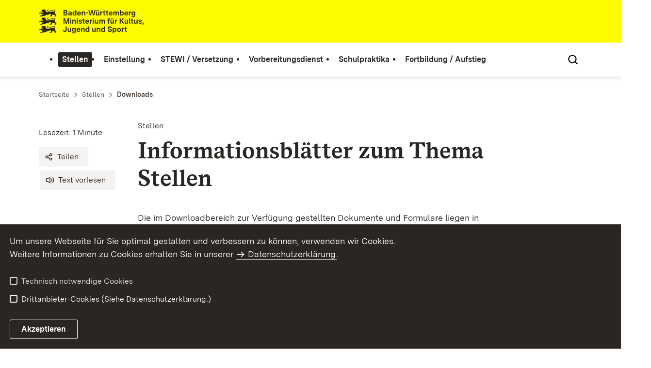

--- FILE ---
content_type: text/html;charset=UTF-8
request_url: https://lehrer-online-bw.de/,Lde/Startseite/stellen/Stellen-Downloads
body_size: 10782
content:
<!DOCTYPE html>
<html class="no-js" lang="de">
	<head>
		<!--
			SV Request: https://lehrer-online-bw.de/,Lde/Startseite/stellen/Stellen-Downloads
						HTTP Request: https://lehrer-online-bw.de/,Lde/Startseite/stellen/Stellen-Downloads
						ItemId: cbi:///cms/2386501
						NodeId: cbi:///cms/2386498
						PageId: cbi:///cms/2386501
						Preview: false
			PreviewEditing: false
		-->
		
<link rel="dns-prefetch" href="https://cdn.jsdelivr.net">
<meta charset="UTF-8">
<meta name="viewport" content="width=device-width, initial-scale=1.0">
<meta http-equiv="x-ua-compatible" content="ie=edge">
<title>Downloads - LEHRER-ONLINE-BW</title>
<script>
    document.documentElement.className = document.documentElement.className.replace(/(\s|^)no-js(\s|$)/, '$1js$2');
    window.bawue2024 = {
        TITLE: '',
        ASSET_BASE_URL: '/',
        JS_BASE_URL: '/javascripts/',
        ICON_SPRITE_URL: '/site/pbs-bw-rebrush2024/resourceCached/248/prjbawue/media/icons/icons.svg',
        SITE_NAME: 'pbs-bw-rebrush2024',
    };
</script>
<link rel="stylesheet" media="screen" href="/site/pbs-bw-rebrush2024/resourceCached/248/prjbawue/css/main.css">
<link rel="stylesheet" media="print" href="/site/pbs-bw-rebrush2024/resourceCached/248/prjbawue/css/print.css">
<link rel="stylesheet" media="screen" href="/site/pbs-bw-rebrush2024/resourceCached/248/prjbawue/css/custom.css">
<link rel="stylesheet" media="print" href="/site/pbs-bw-rebrush2024/resourceCached/248/prjbawue/css/custom-print.min.css">
<link rel="stylesheet" media="screen" href="/site/pbs-bw-rebrush2024/resourceCached/248/prjbawue/css/fontawesome.min.css">
<link rel="stylesheet" media="screen" href="/site/pbs-bw-rebrush2024/resourceCached/248/prjbawue/css/glightbox.min.css">
<script src="/site/pbs-bw-rebrush2024/resourceCached/248/prjbawue/js/head.js" defer></script>
<link rel="preload" as="font" type="font/woff2" href="/site/pbs-bw-rebrush2024/resourceCached/248/prjbawue/fonts/BaWueSansWeb-Regular.woff2" crossorigin>
<link rel="preload" as="font" type="font/woff2" href="/site/pbs-bw-rebrush2024/resourceCached/248/prjbawue/fonts/BaWueSansWeb-Bold.woff2" crossorigin>
<link rel="preload" as="font" type="font/woff2" href="/site/pbs-bw-rebrush2024/resourceCached/248/prjbawue/fonts/BaWueSerifWeb-Regular.woff2" crossorigin>
<link rel="preload" as="font" type="font/woff2" href="/site/pbs-bw-rebrush2024/resourceCached/248/prjbawue/fonts/BaWueSerifWeb-Bold.woff2" crossorigin>
<link rel="apple-touch-icon" sizes="180x180" href="/site/pbs-bw-rebrush2024/resourceCached/248/components/favicon/apple-touch-icon.png">
<link rel="icon" type="image/png" sizes="32x32" href="/site/pbs-bw-rebrush2024/resourceCached/248/components/favicon/favicon-32x32.png">
<link rel="icon" type="image/png" sizes="16x16" href="/site/pbs-bw-rebrush2024/resourceCached/248/components/favicon/favicon-16x16.png">
<link rel="manifest" href="/site/pbs-bw-rebrush2024/resourceCached/248/components/favicon/site.webmanifest">
<link rel="mask-icon" href="/site/pbs-bw-rebrush2024/resourceCached/248/components/favicon/safari-pinned-tab.svg" color="#fffc00">
<meta name="msapplication-TileColor" content="#fffc00">
<meta name="theme-color" content="#fffc00">
<meta name="keywords" content="Wert ersetzen durch gemeinsame Schlüsselworte" />
<meta name="description" content="Wert ersetzen durch gemeinsame Seitenbeschreibung" />
<meta property="og:title" content="Downloads">
<meta property="og:type" content="website">
<meta property="og:locale" content="de">
<meta property="og:url" content="https://lehrer-online-bw.de/,Lde/Startseite/stellen/Stellen-Downloads">
<script type="text/javascript" src="/site/pbs-bw-rebrush2024/resourceCached/248/libs/jquery/js/jquery-3.7.1.min.js"></script>
<link href="/site/pbs-bw-rebrush2024/resourceCached/248/libs/jquery-ui/css/smoothness/jquery-ui-1.14.1.min.css" rel="stylesheet" type="text/css" />
<script type="text/javascript" src="/site/pbs-bw-rebrush2024/resourceCached/248/libs/jquery-ui/js/jquery-ui-1.14.1.min.js"></script>
<link rel="stylesheet" href="/site/pbs-bw-rebrush2024/resourceCached/248/libs/scrolltop/css/ap-scroll-top.min.css">
<script src="/site/pbs-bw-rebrush2024/resourceCached/248/libs/scrolltop/js/ap-scroll-top.min.js"></script>
<link href="/site/pbs-bw-rebrush2024/resourceCached/248/content/content.css" rel="stylesheet" type="text/css" />
<link rel="stylesheet" type="text/css" href="/site/pbs-bw-rebrush2024/resourceTemplate/LOBW2015/Lde/-/2386501/248/resource.content-colors.css" media="screen" />
<script type="text/javascript" src="/site/pbs-bw-rebrush2024/resourceCached/248/content/js/content.js"></script>
<script type="text/javascript" src="/site/pbs-bw-rebrush2024/resourceCached/248/pluginLib/pluginLib.985334155.js"></script>
<link href="/site/pbs-bw-rebrush2024/resourceCached/248/pluginLib/pluginLib.-2098654959.css" rel="stylesheet" type="text/css" />
<script src="/site/pbs-bw-rebrush2024/resourceCached/248/prjbawue/js/glightbox.min.js" defer></script>
<script async src="https://cdn.jsdelivr.net/npm/altcha/dist/altcha.min.js" type="module"></script>
<script src="/site/pbs-bw-rebrush2024/resourceCached/248/prjbawue/translations/en.js"></script>
<script src="/site/pbs-bw-rebrush2024/resourceCached/248/prjbawue/translations/fr.js"></script>
<link rel="stylesheet" media="screen" href="/site/pbs-bw-rebrush2024/resourceTemplate/LOBW2015/Lde/-/2386501/248/resource.content-dynamic.css" />
<link rel="stylesheet" media="screen" href="/site/pbs-bw-rebrush2024/resourceTemplate/LOBW2015/Lde/-/2386501/248/resource.custom-content-dynamic.css" />

	</head>

	<body class="v-lp js-searchable">
		<div class="page" id="page">
			<a class="skip-link t-dark" href="#content" title="Zum Inhalt springen">
    <span class="icon-link skip-link__text">
        <span class="icon-link__button">
            <svg class="icon icon--arrow-right icon-link__icon" viewBox="0 0 200 200" aria-hidden="true">
                <use xlink:href="#icon-arrow-right"></use>
            </svg>
        </span>
        <span class="icon-link__text">Zum Inhalt springen</span>
    </span>
</a>			


<header class="header">
    <script id="bwHeaderNavigation" type="application/json">
                    {"2360811":{"order":3,"level":0,"title":"Vorbereitungsdienst","link":"/,Lde/Startseite/vdonline","target":"_self","active":0,"current":0,"hasChildren":false,"hasSubpages":1,"children":[{"6019826":{"order":0,"level":1,"title":"Seiteneinstieg in den Vorbereitungsdienst Lehramt GS sowie Sekundarstufe I","link":"/,Lde/6019828","target":"_self","active":0,"current":0,"hasChildren":false,"hasSubpages":0,"children":[]},"11216529":{"order":1,"level":1,"title":"Seiteneinstieg in den Vorbereitungsdienst Lehramt Gymnasium im Fach Bildende Kunst","link":"/,Lde/Startseite/vdonline/Seiteneinstieg+in+den+Vorbereitungsdienst+Lehramt+Gymnasium+im+Fach+Bildende+Kunst","target":"_self","active":0,"current":0,"hasChildren":false,"hasSubpages":0,"children":[]},"5171878":{"order":2,"level":1,"title":"Vorbereitungsdienst in Teilzeit für Wissenschaftliche Lehrämter","link":"/,Lde/5171880","target":"_self","active":0,"current":0,"hasChildren":false,"hasSubpages":0,"children":[]},"5714039":{"order":3,"level":1,"title":"Vorbereitungsdienst im Gasthörerstatus","link":"/,Lde/Startseite/vdonline/Vorbereitungsdienst+im+Gasthoererstatus","target":"_self","active":0,"current":0,"hasChildren":false,"hasSubpages":0,"children":[]},"4857407":{"order":4,"level":1,"title":"Technische Lehrkraft an beruflichen Schulen","link":"/,Lde/4857409","target":"_self","active":0,"current":0,"hasChildren":false,"hasSubpages":1,"children":{"4857433":{"order":4,"level":2,"title":"Bewerbung und Zulassung","link":"/,Lde/4857435","target":"_self","active":0,"current":0,"hasChildren":false,"hasSubpages":0,"children":[]},"5292629":{"order":5,"level":2,"title":"Berufspraxis","link":"/,Lde/Startseite/vdonline/Berufspraxis","target":"_self","active":0,"current":0,"hasChildren":false,"hasSubpages":0,"children":[]},"4857446":{"order":6,"level":2,"title":"Feststellungsprüfung Textverarbeitung","link":"/,Lde/Startseite/vdonline/Feststellungspruefung+Textverarbeitung","target":"_self","active":0,"current":0,"hasChildren":false,"hasSubpages":0,"children":[]},"4857470":{"order":7,"level":2,"title":"Informationen und Formulare","link":"/,Lde/4857472","target":"_self","active":0,"current":0,"hasChildren":false,"hasSubpages":0,"children":[]}}},"2360819":{"order":5,"level":1,"title":"Berufliche Schulen","link":"/,Lde/Startseite/vdonline/VD-Berufliche-Schulen","target":"_self","active":0,"current":0,"hasChildren":false,"hasSubpages":1,"children":{"2360831":{"order":5,"level":2,"title":"Allgemeines","link":"/,Lde/Startseite/vdonline/Allgemeines","target":"_self","active":0,"current":0,"hasChildren":false,"hasSubpages":0,"children":[]},"2360838":{"order":6,"level":2,"title":"Maßgebliche Prüfungen","link":"/,Lde/Startseite/vdonline/Massgebliche+Pruefungen","target":"_self","active":0,"current":0,"hasChildren":false,"hasSubpages":0,"children":[]},"3719018":{"order":7,"level":2,"title":"VD-Seiteneinstieg","link":"/,Lde/Startseite/vdonline/VD-Seiteneinstieg","target":"_self","active":0,"current":0,"hasChildren":false,"hasSubpages":0,"children":[]},"2360846":{"order":8,"level":2,"title":"Betriebspraktikum","link":"/,Lde/Startseite/vdonline/Betriebspraktikum","target":"_self","active":0,"current":0,"hasChildren":false,"hasSubpages":0,"children":[]},"2360873":{"order":9,"level":2,"title":"Besoldung und Entgelt","link":"/,Lde/Startseite/vdonline/Besoldung+und+Entgelt","target":"_self","active":0,"current":0,"hasChildren":false,"hasSubpages":0,"children":[]},"2360853":{"order":10,"level":2,"title":"Bewerbung und Zulassung","link":"/,Lde/Startseite/vdonline/Bewerbung+und+Zulassung","target":"_self","active":0,"current":0,"hasChildren":false,"hasSubpages":0,"children":[]},"2360866":{"order":11,"level":2,"title":"Vorbereitungsdienst","link":"/,Lde/Startseite/vdonline/Vorbereitungsdienst","target":"_self","active":0,"current":0,"hasChildren":false,"hasSubpages":0,"children":[]},"2360894":{"order":12,"level":2,"title":"Informationen und Formulare","link":"/,Lde/Startseite/vdonline/Informationen+und+Formulare","target":"_self","active":0,"current":0,"hasChildren":false,"hasSubpages":0,"children":[]}}},"2360907":{"order":6,"level":1,"title":"Gymnasien","link":"/,Lde/Startseite/vdonline/VD-Gymnasien","target":"_self","active":0,"current":0,"hasChildren":false,"hasSubpages":1,"children":{"2360913":{"order":6,"level":2,"title":"Seiteneinstieg","link":"/,Lde/Startseite/vdonline/seiteneinstieg_gymnasien","target":"_self","active":0,"current":0,"hasChildren":false,"hasSubpages":0,"children":[]},"2360919":{"order":7,"level":2,"title":"Betriebs- oder Sozialpraktikum","link":"/,Lde/Startseite/vdonline/Betriebs_+oder+Sozialpraktikum","target":"_self","active":0,"current":0,"hasChildren":false,"hasSubpages":0,"children":[]},"2360925":{"order":8,"level":2,"title":"Bewerbung und Zulassung","link":"/,Lde/2360928","target":"_self","active":0,"current":0,"hasChildren":false,"hasSubpages":0,"children":[]},"2360937":{"order":9,"level":2,"title":"Informationen und Formulare","link":"/,Lde/2360940","target":"_self","active":0,"current":0,"hasChildren":false,"hasSubpages":0,"children":[]}}}},{"2361068":{"order":7,"level":1,"title":"Grundschule","link":"/,Lde/Startseite/vdonline/VD-Grundschulen-ab-2016","target":"_self","active":0,"current":0,"hasChildren":false,"hasSubpages":1,"children":{"2361074":{"order":7,"level":2,"title":"Betriebs- oder Sozialpraktikum und Musikpraktischer Nachweis","link":"/,Lde/Startseite/vdonline/Betriebs_+oder+Sozialpraktikum+und+Musikpraktischer+Nachweis","target":"_self","active":0,"current":0,"hasChildren":false,"hasSubpages":0,"children":[]},"2361080":{"order":8,"level":2,"title":"Bewerbung und Zulassung","link":"/,Lde/2361083","target":"_self","active":0,"current":0,"hasChildren":false,"hasSubpages":0,"children":[]},"2361092":{"order":9,"level":2,"title":"Informationen und Formulare","link":"/,Lde/2361095","target":"_self","active":0,"current":0,"hasChildren":false,"hasSubpages":0,"children":[]}}},"2361104":{"order":8,"level":1,"title":"Sekundarstufe I","link":"/,Lde/Startseite/vdonline/VD-Werkreal-Hauptschulen-und-Realschulen-ab-2016","target":"_self","active":0,"current":0,"hasChildren":false,"hasSubpages":1,"children":{"2361110":{"order":8,"level":2,"title":"Betriebs- oder Sozialpraktikum","link":"/,Lde/2361113","target":"_self","active":0,"current":0,"hasChildren":false,"hasSubpages":0,"children":[]},"2361116":{"order":9,"level":2,"title":"Bewerbung und Zulassung","link":"/,Lde/2361119","target":"_self","active":0,"current":0,"hasChildren":false,"hasSubpages":0,"children":[]},"2361128":{"order":10,"level":2,"title":"Informationen und Formulare","link":"/,Lde/2361131","target":"_self","active":0,"current":0,"hasChildren":false,"hasSubpages":0,"children":[]}}},"2360955":{"order":9,"level":1,"title":"Fachlehrkraft musisch-technische Fächer","link":"/,Lde/Startseite/vdonline/VD-Fachlehrkraefte-musisch-technische-Faecher","target":"_self","active":0,"current":0,"hasChildren":false,"hasSubpages":1,"children":{"2360961":{"order":9,"level":2,"title":"Bewerbung und Zulassung","link":"/,Lde/2360964","target":"_self","active":0,"current":0,"hasChildren":false,"hasSubpages":0,"children":[]},"2360967":{"order":10,"level":2,"title":"Eignungsprüfung","link":"/,Lde/Startseite/vdonline/Eignungspruefung","target":"_self","active":0,"current":0,"hasChildren":false,"hasSubpages":0,"children":[]},"2360979":{"order":11,"level":2,"title":"Informationen und Formulare","link":"/,Lde/2360982","target":"_self","active":0,"current":0,"hasChildren":false,"hasSubpages":0,"children":[]}}},"3355647":{"order":10,"level":1,"title":"Fachlehrkraft und Technische Lehrkraft Sonderpädagogik","link":"/,Lde/3355650","target":"_self","active":0,"current":0,"hasChildren":false,"hasSubpages":1,"children":{"3355674":{"order":10,"level":2,"title":"Bewerbung und Zulassung","link":"/,Lde/3355677","target":"_self","active":0,"current":0,"hasChildren":false,"hasSubpages":0,"children":[]},"3418145":{"order":11,"level":2,"title":"Zulassungs- und Eignungsprüfung","link":"/,Lde/Startseite/vdonline/Zulassungs_+und+Eignungspruefung+ab+September+2017","target":"_self","active":0,"current":0,"hasChildren":false,"hasSubpages":0,"children":[]},"3355693":{"order":12,"level":2,"title":"Informationen und Formulare","link":"/,Lde/Startseite/vdonline/informationen+und+formulare","target":"_self","active":0,"current":0,"hasChildren":false,"hasSubpages":0,"children":[]}}},"2361140":{"order":11,"level":1,"title":"Sonderpädagogik","link":"/,Lde/Startseite/vdonline/VD-Sonderpaedagogik-ab-2016","target":"_self","active":0,"current":0,"hasChildren":false,"hasSubpages":1,"children":{"2361146":{"order":11,"level":2,"title":"Betriebs- oder Sozialpraktikum","link":"/,Lde/Startseite/vdonline/Betriebs-+oder+Sozialpraktikum","target":"_self","active":0,"current":0,"hasChildren":false,"hasSubpages":0,"children":[]},"2361152":{"order":12,"level":2,"title":"Bewerbung und Zulassung","link":"/,Lde/2361155","target":"_self","active":0,"current":0,"hasChildren":false,"hasSubpages":0,"children":[]},"2361164":{"order":13,"level":2,"title":"Informationen und Formulare","link":"/,Lde/2361167","target":"_self","active":0,"current":0,"hasChildren":false,"hasSubpages":0,"children":[]}}}},{"2360880":{"order":12,"level":1,"title":"Seminare und Päd. Fachseminare","link":"/,Lde/Startseite/vdonline/VD-Staatliche-Seminare-Paedagogische-Fachseminare","target":"_self","active":0,"current":0,"hasChildren":false,"hasSubpages":0,"children":[]},"2384550":{"order":13,"level":1,"title":"Service","link":"/,Lde/Startseite/vdonline/Vorbereitungsdienst-Service","target":"_self","active":0,"current":0,"hasChildren":false,"hasSubpages":1,"children":{"2407748":{"order":13,"level":2,"title":"Cookie-Einstellungen","link":"/,Lde/2360237_2360811_2384550_2407748_2362316","target":"_self","active":0,"current":0,"hasChildren":false,"hasSubpages":0,"children":[]},"2407739":{"order":14,"level":2,"title":"Sicherheitshinweise","link":"/,Lde/2360237_2360811_2384550_2407739_2360420","target":"_self","active":0,"current":0,"hasChildren":false,"hasSubpages":0,"children":[]},"2407756":{"order":15,"level":2,"title":"Adressdatenbank","link":"/,Lde/2360237_2360811_2384550_2407756_2361317","target":"_self","active":0,"current":0,"hasChildren":false,"hasSubpages":0,"children":[]},"9414007":{"order":16,"level":2,"title":"Schulfinder","link":"/,Lde/2360237_2360811_2384550_9414007_9413344","target":"_self","active":0,"current":0,"hasChildren":false,"hasSubpages":0,"children":[]},"2407762":{"order":17,"level":2,"title":"LBV Kundenportal","link":"/,Lde/2360237_2360811_2384550_2407762_2361330","target":"_self","active":0,"current":0,"hasChildren":false,"hasSubpages":0,"children":[]}}},"2386535":{"order":14,"level":1,"title":"Kontakt","link":"/,Lde/Startseite/vdonline/Vorbereitungsdienst-Kontakt","target":"_self","active":0,"current":0,"hasChildren":false,"hasSubpages":0,"children":[]}}]},"2362677":{"order":0,"level":0,"title":"Stellen","link":"/,Lde/Startseite/stellen","target":"_self","active":1,"current":0,"hasChildren":false,"hasSubpages":1,"children":[{"2364004":{"order":0,"level":1,"title":"Informationen und Ausschreibungszeiträume","link":"/,Lde/Startseite/stellen/Infos-Ausschreibungszeitraeume","target":"_self","active":0,"current":0,"hasChildren":false,"hasSubpages":1,"children":{"2402646":{"order":0,"level":2,"title":"Schulbezogene Stellen","link":"/,Lde/Startseite/stellen/Schulbezogene+Stellen","target":"_self","active":0,"current":0,"hasChildren":false,"hasSubpages":0,"children":[]},"2402655":{"order":1,"level":2,"title":"Stelleninfo Regierungspräsidien","link":"/,Lde/Startseite/stellen/Stelleninfo+Regierungspraesidien","target":"_self","active":0,"current":0,"hasChildren":false,"hasSubpages":0,"children":[]},"2402663":{"order":2,"level":2,"title":"Befristete Beschäftigungen","link":"/,Lde/Startseite/stellen/Befristete-Beschaeftigungen","target":"_self","active":0,"current":0,"hasChildren":false,"hasSubpages":0,"children":[]}}}},{"2362722":{"order":1,"level":1,"title":"Schulleitungsstellen","link":"/,Lde/Startseite/stellen/Schulleitungsstellen","target":"_self","active":0,"current":0,"hasChildren":false,"hasSubpages":0,"children":[]},"2363882":{"order":2,"level":1,"title":"Beförderung Studienräte","link":"/,Lde/Startseite/stellen/Befoerderung","target":"_self","active":0,"current":0,"hasChildren":false,"hasSubpages":0,"children":[]},"2363926":{"order":3,"level":1,"title":"Stellen Pädagogische Assistenten","link":"/,Lde/Startseite/stellen/paedass","target":"_self","active":0,"current":0,"hasChildren":false,"hasSubpages":0,"children":[]},"14257256":{"order":4,"level":1,"title":"Stellen an Privatschulen","link":"/,Lde/Startseite/stellen/Stellen+an+Privatschulen","target":"_self","active":0,"current":0,"hasChildren":false,"hasSubpages":0,"children":[]},"2362707":{"order":5,"level":1,"title":"Sonstige Ausschreibungen","link":"/,Lde/Startseite/stellen/Sonstige-Ausschreibungen","target":"_self","active":0,"current":0,"hasChildren":false,"hasSubpages":0,"children":[]}},{"2384521":{"order":6,"level":1,"title":"Service","link":"/,Lde/Startseite/stellen/Stellen-Service","target":"_self","active":0,"current":0,"hasChildren":false,"hasSubpages":1,"children":{"2386022":{"order":6,"level":2,"title":"Registrierung","link":"/,Lde/Startseite/stellen/Stellen-Registrierung","target":"_self","active":0,"current":0,"hasChildren":false,"hasSubpages":0,"children":[]},"2407742":{"order":7,"level":2,"title":"Cookie-Einstellungen","link":"/,Lde/2360237_2362677_2384521_2407742_2362316","target":"_self","active":0,"current":0,"hasChildren":false,"hasSubpages":0,"children":[]},"2407737":{"order":8,"level":2,"title":"Sicherheitshinweise","link":"/,Lde/2360237_2362677_2384521_2407737_2360420","target":"_self","active":0,"current":0,"hasChildren":false,"hasSubpages":0,"children":[]},"2407754":{"order":9,"level":2,"title":"Adressdatenbank","link":"/,Lde/2360237_2362677_2384521_2407754_2361317","target":"_self","active":0,"current":0,"hasChildren":false,"hasSubpages":0,"children":[]},"9414001":{"order":10,"level":2,"title":"Schulfinder","link":"/,Lde/2360237_2362677_2384521_9414001_9413344","target":"_self","active":0,"current":0,"hasChildren":false,"hasSubpages":0,"children":[]},"2407759":{"order":11,"level":2,"title":"LBV Kundenportal","link":"/,Lde/2360237_2362677_2384521_2407759_2361330","target":"_self","active":0,"current":0,"hasChildren":false,"hasSubpages":0,"children":[]}}},"2386498":{"order":7,"level":1,"title":"Downloads","link":"/,Lde/Startseite/stellen/Stellen-Downloads","target":"_self","active":1,"current":1,"hasChildren":false,"hasSubpages":0,"children":[]},"2386255":{"order":8,"level":1,"title":"Kontakt","link":"/,Lde/Startseite/stellen/Stellen-Kontakt","target":"_self","active":0,"current":0,"hasChildren":false,"hasSubpages":0,"children":[]},"5564057":{"order":9,"level":1,"title":"Regionale Verteilung der Stellenangebote","link":"/,Lde/Startseite/stellen/regionale-verteilung-der-stellenangebote","target":"_self","active":0,"current":0,"hasChildren":false,"hasSubpages":0,"children":[]}}]},"2361177":{"order":4,"level":0,"title":"Schulpraktika","link":"/,Lde/Startseite/schulpraktika","target":"_self","active":0,"current":0,"hasChildren":false,"hasSubpages":1,"children":[{"2361189":{"order":0,"level":1,"title":"Orientierungspraktikum Gymnasium","link":"/,Lde/Startseite/schulpraktika/Orientierungspraktikum-Gymnasium","target":"_self","active":0,"current":0,"hasChildren":false,"hasSubpages":1,"children":{"2361196":{"order":0,"level":2,"title":"Informationen","link":"/,Lde/Startseite/schulpraktika/Informationen","target":"_self","active":0,"current":0,"hasChildren":false,"hasSubpages":0,"children":[]}}},"3031656":{"order":1,"level":1,"title":"Schulpraxissemester Gymnasium gemäß RahmenVO-KM von 2015","link":"/,Lde/Startseite/schulpraktika/Schulpraxissemester+Gymnasium+gemaess+RVO_KM+von+2015","target":"_self","active":0,"current":0,"hasChildren":false,"hasSubpages":0,"children":[]},"2361217":{"order":2,"level":1,"title":"Schulpraxissemester Gymnasium gemäß GymPO I","link":"/,Lde/Startseite/schulpraktika/Schulpraxissemester-Gymnasium","target":"_self","active":0,"current":0,"hasChildren":false,"hasSubpages":0,"children":[]}},{"3032084":{"order":3,"level":1,"title":"Schulpraxissemester Berufliche Schulen","link":"/,Lde/3032087","target":"_self","active":0,"current":0,"hasChildren":false,"hasSubpages":1,"children":{"3032105":{"order":3,"level":2,"title":"Informationen und Hinweise berufliche Studienziele","link":"/,Lde/Startseite/schulpraktika/Informationen+und+Hinweise+berufliche+Studienziele","target":"_self","active":0,"current":0,"hasChildren":false,"hasSubpages":0,"children":[]},"3032170":{"order":4,"level":2,"title":"Online-Plattform Lehramt an Beruflichen Schulen","link":"/,Lde/Startseite/schulpraktika/Online_Plattform+Lehramt+an+Beruflichen+Schulen","target":"_self","active":0,"current":0,"hasChildren":false,"hasSubpages":0,"children":[]}}}},{"2361282":{"order":4,"level":1,"title":"Schulpraktika an den Pädagogischen Hochschulen","link":"/,Lde/Startseite/schulpraktika/Schulpraktika-Paedagogische-Hochschulen","target":"_self","active":0,"current":0,"hasChildren":false,"hasSubpages":0,"children":[]},"2384713":{"order":5,"level":1,"title":"Service","link":"/,Lde/Startseite/schulpraktika/Schulpraktika-Service","target":"_self","active":0,"current":0,"hasChildren":false,"hasSubpages":1,"children":{"2407749":{"order":5,"level":2,"title":"Cookie-Einstellungen","link":"/,Lde/2360237_2361177_2384713_2407749_2362316","target":"_self","active":0,"current":0,"hasChildren":false,"hasSubpages":0,"children":[]},"2407740":{"order":6,"level":2,"title":"Sicherheitshinweise","link":"/,Lde/2360237_2361177_2384713_2407740_2360420","target":"_self","active":0,"current":0,"hasChildren":false,"hasSubpages":0,"children":[]},"2407757":{"order":7,"level":2,"title":"Adressdatenbank","link":"/,Lde/2360237_2361177_2384713_2407757_2361317","target":"_self","active":0,"current":0,"hasChildren":false,"hasSubpages":0,"children":[]},"9414008":{"order":8,"level":2,"title":"Schulfinder","link":"/,Lde/2360237_2361177_2384713_9414008_9413344","target":"_self","active":0,"current":0,"hasChildren":false,"hasSubpages":0,"children":[]},"2407763":{"order":9,"level":2,"title":"LBV Kundenportal","link":"/,Lde/2360237_2361177_2384713_2407763_2361330","target":"_self","active":0,"current":0,"hasChildren":false,"hasSubpages":0,"children":[]}}}}]},"2360261":{"order":1,"level":0,"title":"Einstellung","link":"/,Lde/Startseite/lobw","target":"_self","active":0,"current":0,"hasChildren":false,"hasSubpages":1,"children":[{"2360267":{"order":0,"level":1,"title":"Informationen","link":"/,Lde/Startseite/lobw/Einstellung-Informationen","target":"_self","active":0,"current":0,"hasChildren":false,"hasSubpages":1,"children":{"24149539":{"order":0,"level":2,"title":"Sprachfit","link":"/,Lde/Startseite/lobw/Sprachfit","target":"_self","active":0,"current":0,"hasChildren":false,"hasSubpages":1,"children":[]},"24801229":{"order":1,"level":2,"title":"FAQ 1.440 Stellen","link":"/,Lde/Startseite/lobw/faq_zusaetzliche-stellen","target":"_self","active":0,"current":0,"hasChildren":false,"hasSubpages":0,"children":[]},"6241425":{"order":2,"level":2,"title":"Termine Einstellung 2026","link":"/,Lde/Startseite/lobw/Termine+Einstellung+2026","target":"_self","active":0,"current":0,"hasChildren":false,"hasSubpages":0,"children":[]},"2360279":{"order":3,"level":2,"title":"Bewerbung Informationen","link":"/,Lde/Startseite/lobw/Bewerbung-Informationen","target":"_self","active":0,"current":0,"hasChildren":false,"hasSubpages":0,"children":[]},"2360286":{"order":4,"level":2,"title":"Aus anderen Ländern","link":"/,Lde/Startseite/lobw/Bewerber-andere-Laender","target":"_self","active":0,"current":0,"hasChildren":false,"hasSubpages":0,"children":[]},"10119062":{"order":5,"level":2,"title":"Listenauswahlverfahren","link":"/,Lde/Startseite/lobw/Listenauswahlverfahren","target":"_self","active":0,"current":0,"hasChildren":false,"hasSubpages":0,"children":[]},"2360273":{"order":6,"level":2,"title":"Rechtsgrundlagen","link":"/,Lde/Startseite/lobw/Rechtsgrundlagen","target":"_self","active":0,"current":0,"hasChildren":false,"hasSubpages":0,"children":[]},"2360343":{"order":7,"level":2,"title":"Lehrkräfte an Privatschulen","link":"/,Lde/Startseite/lobw/Lehrkraefte-Privatschulen","target":"_self","active":0,"current":0,"hasChildren":false,"hasSubpages":0,"children":[]},"12414107":{"order":8,"level":2,"title":"Direkteinstieg wissenschaftliche Lehrkräfte allgemein bildende Schulen","link":"/,Lde/Startseite/lobw/Direkteinstieg-allgemein-bildende-Schulen","target":"_self","active":0,"current":0,"hasChildren":false,"hasSubpages":1,"children":[]},"2360303":{"order":9,"level":2,"title":"Direkteinstieg wissenschaftliche und technische Lehrkräfte berufliche Schulen","link":"/,Lde/Startseite/lobw/Direkteinstieg","target":"_self","active":0,"current":0,"hasChildren":false,"hasSubpages":1,"children":[]},"10538480":{"order":10,"level":2,"title":"Direkteinstieg Fachlehrkräfte, Technische Lehrkräfte Sonderpädagogik","link":"/,Lde/Startseite/lobw/Direkteinstieg+Fachlehrkraefte_+Technische+Lehrkraefte+Sonderpaedagogik","target":"_self","active":0,"current":0,"hasChildren":false,"hasSubpages":0,"children":[]},"2360294":{"order":11,"level":2,"title":"Seiteneinstieg","link":"/,Lde/Startseite/lobw/Seiteneinstieg","target":"_self","active":0,"current":0,"hasChildren":false,"hasSubpages":0,"children":[]},"4654077":{"order":12,"level":2,"title":"Gymnasiallehrkräfte an Grundschulen","link":"/,Lde/Startseite/lobw/Gymnasiallehrkraefte+an+Grundschulen","target":"_self","active":0,"current":0,"hasChildren":false,"hasSubpages":0,"children":[]},"5440124":{"order":13,"level":2,"title":"Gymnasiallehrkräfte im Bereich der Sekundarstufe I","link":"/,Lde/Startseite/lobw/Gymnasiallehrkraefte+im+Bereich+der+Sekundarstufe+I","target":"_self","active":0,"current":0,"hasChildren":false,"hasSubpages":0,"children":[]},"2360350":{"order":14,"level":2,"title":"Personalmanagement Gemeinschaftsschule","link":"/,Lde/Startseite/lobw/Personal-GMS","target":"_self","active":0,"current":0,"hasChildren":false,"hasSubpages":1,"children":[]}}},"3011011":{"order":1,"level":1,"title":"Befristete Beschäftigung als Vertretungslehrkraft (Info)","link":"/,Lde/Startseite/lobw/vpoinfo","target":"_self","active":0,"current":0,"hasChildren":false,"hasSubpages":1,"children":{"6044875":{"order":1,"level":2,"title":"Entfristung","link":"/,Lde/Startseite/lobw/Entfristung","target":"_self","active":0,"current":0,"hasChildren":false,"hasSubpages":0,"children":[]},"9999962":{"order":2,"level":2,"title":"Beschulung Geflüchteter aus der Ukraine","link":"/,Lde/Startseite/lobw/Beschulung+Gefluechteter+aus+der+Ukraine","target":"_self","active":0,"current":0,"hasChildren":false,"hasSubpages":0,"children":[]},"10016137":{"order":3,"level":2,"title":"Beschulung Geflüchteter aus der Ukrainie (ukrainisch)","link":"/,Lde/Startseite/lobw/Beschulung+Gefluechteter+aus+der+Ukrainie+_ukrainisch_","target":"_self","active":0,"current":0,"hasChildren":false,"hasSubpages":0,"children":[]},"10016147":{"order":4,"level":2,"title":"Beschulung Geflüchterer aus der Ukraine (russisch)","link":"/,Lde/Startseite/lobw/Beschulung+Gefluechterer+aus+der+Ukraine+_russisch_","target":"_self","active":0,"current":0,"hasChildren":false,"hasSubpages":0,"children":[]}}}},{"2360369":{"order":2,"level":1,"title":"Benutzungshinweise","link":"/,Lde/Startseite/lobw/Einstellung-Benutzerhinweise","target":"_self","active":0,"current":0,"hasChildren":false,"hasSubpages":1,"children":{"2360376":{"order":2,"level":2,"title":"Überblick Einstellung","link":"/,Lde/Startseite/lobw/Ueberblick-Einstellung","target":"_self","active":0,"current":0,"hasChildren":false,"hasSubpages":0,"children":[]},"2360389":{"order":3,"level":2,"title":"Anleitung Online-Bewerbung","link":"/,Lde/Startseite/lobw/Einstellung-Anleitung-Bewerbung","target":"_self","active":0,"current":0,"hasChildren":false,"hasSubpages":0,"children":[]},"2391956":{"order":4,"level":2,"title":"Checklisten","link":"/,Lde/Startseite/lobw/Einstellung-Checklisten","target":"_self","active":0,"current":0,"hasChildren":false,"hasSubpages":1,"children":[]}}},"5374418":{"order":3,"level":1,"title":"Lehrer in BW","link":"/,Lde/Startseite/lobw/lehrer-in-bw","target":"_self","active":0,"current":0,"hasChildren":false,"hasSubpages":0,"children":[]}},{"2384527":{"order":4,"level":1,"title":"Service","link":"/,Lde/Startseite/lobw/Einstellung-Service","target":"_self","active":0,"current":0,"hasChildren":false,"hasSubpages":1,"children":{"2386561":{"order":4,"level":2,"title":"Registrierung / Benutzerkonto","link":"/,Lde/Startseite/lobw/Einstellung-Registrierung","target":"_self","active":0,"current":0,"hasChildren":false,"hasSubpages":0,"children":[]},"2407744":{"order":5,"level":2,"title":"Cookie-Einstellungen","link":"/,Lde/2360237_2360261_2384527_2407744_2362316","target":"_self","active":0,"current":0,"hasChildren":false,"hasSubpages":0,"children":[]},"2399802":{"order":6,"level":2,"title":"Sicherheitshinweise","link":"/,Lde/2360237_2360261_2384527_2399802_2360420","target":"_self","active":0,"current":0,"hasChildren":false,"hasSubpages":0,"children":[]},"2407753":{"order":7,"level":2,"title":"Adressdatenbank","link":"/,Lde/2360237_2360261_2384527_2407753_2361317","target":"_self","active":0,"current":0,"hasChildren":false,"hasSubpages":0,"children":[]},"9414002":{"order":8,"level":2,"title":"Schulfinder","link":"/,Lde/2360237_2360261_2384527_9414002_9413344","target":"_self","active":0,"current":0,"hasChildren":false,"hasSubpages":0,"children":[]},"2407760":{"order":9,"level":2,"title":"LBV Kundenportal","link":"/,Lde/2360237_2360261_2384527_2407760_2361330","target":"_self","active":0,"current":0,"hasChildren":false,"hasSubpages":0,"children":[]}}},"2386777":{"order":5,"level":1,"title":"Downloads","link":"/,Lde/Startseite/lobw/Einstellung-Downloads","target":"_self","active":0,"current":0,"hasChildren":false,"hasSubpages":0,"children":[]},"2393907":{"order":6,"level":1,"title":"Kontakt","link":"/,Lde/Startseite/lobw/Kontakt-Einstellung","target":"_self","active":0,"current":0,"hasChildren":false,"hasSubpages":0,"children":[]}}]},"2383850":{"order":2,"level":0,"title":"STEWI / Versetzung","link":"/,Lde/Startseite/stewi-versetzung","target":"_self","active":0,"current":0,"hasChildren":false,"hasSubpages":1,"children":[{"2360591":{"order":0,"level":1,"title":"Stellenwirksame Änderung (STEWI)","link":"/,Lde/Startseite/stewi-versetzung/Stellenwirksame-Aenderung-STEWI","target":"_self","active":0,"current":0,"hasChildren":false,"hasSubpages":1,"children":{"2360597":{"order":0,"level":2,"title":"Allgemeine Informationen","link":"/,Lde/Startseite/stewi-versetzung/STEWI-Informationen","target":"_self","active":0,"current":0,"hasChildren":false,"hasSubpages":1,"children":[]},"2360615":{"order":1,"level":2,"title":"Fragen und Antworten","link":"/,Lde/Startseite/stewi-versetzung/STEWI-Fragen-und-Antworten","target":"_self","active":0,"current":0,"hasChildren":false,"hasSubpages":0,"children":[]}}}},{"2360533":{"order":1,"level":1,"title":"Versetzung Informationen","link":"/,Lde/Startseite/stewi-versetzung/Versetzung","target":"_self","active":0,"current":0,"hasChildren":false,"hasSubpages":1,"children":{"2360545":{"order":1,"level":2,"title":"Landesinterne Versetzung","link":"/,Lde/Startseite/stewi-versetzung/Landesinterne-Versetzung-Informationen","target":"_self","active":0,"current":0,"hasChildren":false,"hasSubpages":0,"children":[]},"2360551":{"order":2,"level":2,"title":"Versetzung über Ausschreibung","link":"/,Lde/Startseite/stewi-versetzung/Versetzung-ueber-Ausschreibung-Informationen","target":"_self","active":0,"current":0,"hasChildren":false,"hasSubpages":0,"children":[]},"2360560":{"order":3,"level":2,"title":"Lehreraustauschverfahren","link":"/,Lde/Startseite/stewi-versetzung/Lehreraustauschverfahren","target":"_self","active":0,"current":0,"hasChildren":false,"hasSubpages":0,"children":[]}}}},{"2384496":{"order":2,"level":1,"title":"Service","link":"/,Lde/Startseite/stewi-versetzung/STEWI-Versetzung-Service","target":"_self","active":0,"current":0,"hasChildren":false,"hasSubpages":1,"children":{"2384546":{"order":2,"level":2,"title":"Registrierung","link":"/,Lde/Startseite/stewi-versetzung/STEWI-Versetzung-Registrierung","target":"_self","active":0,"current":0,"hasChildren":false,"hasSubpages":0,"children":[]},"2407746":{"order":3,"level":2,"title":"Cookie-Einstellungen","link":"/,Lde/2360237_2383850_2384496_2407746_2362316","target":"_self","active":0,"current":0,"hasChildren":false,"hasSubpages":0,"children":[]},"2407738":{"order":4,"level":2,"title":"Sicherheitshinweise","link":"/,Lde/2360237_2383850_2384496_2407738_2360420","target":"_self","active":0,"current":0,"hasChildren":false,"hasSubpages":0,"children":[]},"2407755":{"order":5,"level":2,"title":"Adressdatenbank","link":"/,Lde/2360237_2383850_2384496_2407755_2361317","target":"_self","active":0,"current":0,"hasChildren":false,"hasSubpages":0,"children":[]},"9414006":{"order":6,"level":2,"title":"Schulfinder","link":"/,Lde/2360237_2383850_2384496_9414006_9413344","target":"_self","active":0,"current":0,"hasChildren":false,"hasSubpages":0,"children":[]},"2407761":{"order":7,"level":2,"title":"LBV Kundenportal","link":"/,Lde/2360237_2383850_2384496_2407761_2361330","target":"_self","active":0,"current":0,"hasChildren":false,"hasSubpages":0,"children":[]}}},"2384268":{"order":3,"level":1,"title":"Downloads","link":"/,Lde/Startseite/stewi-versetzung/STEWI-Versetzung-Downloads","target":"_self","active":0,"current":0,"hasChildren":false,"hasSubpages":0,"children":[]},"2393932":{"order":4,"level":1,"title":"Kontakt","link":"/,Lde/Startseite/stewi-versetzung/Kontakt-STEWI-Versetzung","target":"_self","active":0,"current":0,"hasChildren":false,"hasSubpages":0,"children":[]}}]},"2383398":{"order":5,"level":0,"title":"Fortbildung / Aufstieg","link":"/,Lde/Startseite/Fortbildung-Aufstieg","target":"_self","active":0,"current":0,"hasChildren":false,"hasSubpages":1,"children":[{"2375598":{"order":0,"level":1,"title":"LFB Online","link":"/,Lde/Startseite/Fortbildung-Aufstieg/Lehrerfortbildung-Online","target":"_self","active":0,"current":0,"hasChildren":false,"hasSubpages":0,"children":[]},"2363913":{"order":1,"level":1,"title":"Aufstiegsverfahren für Fachlehrkräfte und Technische Lehrkräfte","link":"/,Lde/Startseite/Fortbildung-Aufstieg/Aufstiegsverfahren+fuer+Fachlehrkraefte+und+Technische+Lehrkraefte","target":"_self","active":0,"current":0,"hasChildren":false,"hasSubpages":0,"children":[]}},{"4641396":{"order":2,"level":1,"title":"Lehrgänge für einen horizontalen Laufbahnwechsel","link":"/,Lde/Startseite/Fortbildung-Aufstieg/hola-info","target":"_self","active":0,"current":0,"hasChildren":false,"hasSubpages":1,"children":{"4655354":{"order":2,"level":2,"title":"Gruppe 1","link":"/,Lde/Startseite/Fortbildung-Aufstieg/hola-gruppe-1","target":"_self","active":0,"current":0,"hasChildren":false,"hasSubpages":0,"children":[]},"4655371":{"order":3,"level":2,"title":"Gruppe 2 / 2b","link":"/,Lde/Startseite/Fortbildung-Aufstieg/hola-gruppe-2","target":"_self","active":0,"current":0,"hasChildren":false,"hasSubpages":0,"children":[]},"4655419":{"order":4,"level":2,"title":"Gruppe 3","link":"/,Lde/Startseite/Fortbildung-Aufstieg/hola-gruppe-3","target":"_self","active":0,"current":0,"hasChildren":false,"hasSubpages":0,"children":[]},"5042310":{"order":5,"level":2,"title":"Gruppe 4","link":"/,Lde/Startseite/Fortbildung-Aufstieg/hola-gruppe-4","target":"_self","active":0,"current":0,"hasChildren":false,"hasSubpages":0,"children":[]}}}},{"2384720":{"order":3,"level":1,"title":"Service","link":"/,Lde/Startseite/Fortbildung-Aufstieg/Fortbildung-Aufstieg-Service","target":"_self","active":0,"current":0,"hasChildren":false,"hasSubpages":1,"children":{"2407751":{"order":3,"level":2,"title":"Cookie-Einstellungen","link":"/,Lde/2360237_2383398_2384720_2407751_2362316","target":"_self","active":0,"current":0,"hasChildren":false,"hasSubpages":0,"children":[]},"2407741":{"order":4,"level":2,"title":"Sicherheitshinweise","link":"/,Lde/2360237_2383398_2384720_2407741_2360420","target":"_self","active":0,"current":0,"hasChildren":false,"hasSubpages":0,"children":[]},"2407758":{"order":5,"level":2,"title":"Adressdatenbank","link":"/,Lde/2360237_2383398_2384720_2407758_2361317","target":"_self","active":0,"current":0,"hasChildren":false,"hasSubpages":0,"children":[]},"9414009":{"order":6,"level":2,"title":"Schulfinder","link":"/,Lde/2360237_2383398_2384720_9414009_9413344","target":"_self","active":0,"current":0,"hasChildren":false,"hasSubpages":0,"children":[]},"2407764":{"order":7,"level":2,"title":"LBV Kundenportal","link":"/,Lde/2360237_2383398_2384720_2407764_2361330","target":"_self","active":0,"current":0,"hasChildren":false,"hasSubpages":0,"children":[]}}},"2394404":{"order":4,"level":1,"title":"Kontakt","link":"/,Lde/Startseite/Fortbildung-Aufstieg/Kontakt-Fortbildung-Aufstieg","target":"_self","active":0,"current":0,"hasChildren":false,"hasSubpages":0,"children":[]}}]}}
            </script>

    <div class="header__accent">
        <div class="header__container">
            <!-- Logo-->
            <div class="header__logo">
                <a class="logo" href="/,Lde/Startseite" title="Zur Startseite">
                    <img class="logo__image" src="/site/pbs-bw-rebrush2024/get/params_E-1114473369/22492528/KM_BaWue_Logo_XL_rgb_pos.webp" alt="Baden-Württemberg Ministerium für Kultus, Jugend und Sport">
                    <span class="logo__text">
                        <span>
                            
                        </span>
                    </span>
                </a>
            </div>

            <div class="header__external">
                
                                                            


                                                </div>

            <nav class="header__mikronav" aria-labelledby="mikronav-label">
                <span class="u-hidden-visually" id="mikronav-label">Links zu barrierefreien Angeboten und anderen Sprachen</span>
                <ul class="header__mikronav-list">
                    
                    <!-- Language Dropdown-->
                    
                    <!-- This is the no-js Fallback, will be replaced by JS-->
                    <li class="header__service">
                        <ul>
                            						
	
				
		
		
		<li class="header__search">
			<button class="header__icon js-tooltip"
					aria-expanded="false"
					aria-controls="header-icon-tooltip--search---1743441570"
					aria-labelledby="header-icon-label--search---1743441570"
					data-template="header-icon-tooltip--search---1743441570"
					type="button"
					data-suggest-url="/site/pbs-bw-rebrush2024/search/2386498/Lde/suche.html"
					data-url="/site/pbs-bw-rebrush2024/search/2386498/Lde/suche.html"
					data-suggest=""
					data-suggest-title="Top-Themen"
					data-search-field-placeholder="Suchbegriff eingeben"
					data-search-field-label="Suchbegriff eingeben">
				<svg class="icon icon--search header__svg" viewBox="0 0 200 200" aria-hidden="true">
					<use xlink:href="#icon-search"></use>
				</svg>

				<span class="header__icon-text" hidden id="header-icon-label--search---1743441570">
					Suche				</span>

				<span class="tooltip__content" id="header-icon-tooltip--search---1743441570">
					Suche				</span>
			</button>
		</li>
	                            <li class="header__burger">
                                                                                                                                <a class="header__icon js-tooltip" href="/site/pbs-bw-rebrush2024/sitemap/2360237/Lde/inhaltsuebersicht.html" aria-expanded="false" aria-controls="header-icon-tooltip--burger--1243352528" aria-labelledby="header-icon-label--burger--1243352528" data-template="header-icon-tooltip--burger--1243352528">
                                    <svg class="icon icon--burger-menu header__svg" viewBox="0 0 200 200" aria-hidden="true">
                                        <use xlink:href="#icon-burger-menu"></use>
                                    </svg>
                                    <span class="header__icon-text" hidden id="header-icon-label--burger--1243352528">Menü</span>
                                    <span class="tooltip__content" id="header-icon-tooltip--burger--1243352528">Menü</span>
                                </a>
                            </li>
                        </ul>
                    </li>
                </ul>
            </nav>
        </div>
    </div>

    <div class="header__main">
        <div class="header__container">
            <nav class="header__mainnav main-menu" id="header-mainnav" aria-label="Hauptnavigation">
                <!-- This is the no-js Fallback, will be replaced by JS-->
                <ul class="header__mainnav-list">
                                                                        <li class="header__item">
                                <a class="header__link" href="/,Lde/Startseite/stellen">
                                    <span class="header__text">Stellen</span>
                                </a>
                            </li>
                                                                                                <li class="header__item">
                                <a class="header__link" href="/,Lde/Startseite/lobw">
                                    <span class="header__text">Einstellung</span>
                                </a>
                            </li>
                                                                                                <li class="header__item">
                                <a class="header__link" href="/,Lde/Startseite/stewi-versetzung">
                                    <span class="header__text">STEWI / Versetzung</span>
                                </a>
                            </li>
                                                                                                <li class="header__item">
                                <a class="header__link" href="/,Lde/Startseite/vdonline">
                                    <span class="header__text">Vorbereitungsdienst</span>
                                </a>
                            </li>
                                                                                                <li class="header__item">
                                <a class="header__link" href="/,Lde/Startseite/schulpraktika">
                                    <span class="header__text">Schulpraktika</span>
                                </a>
                            </li>
                                                                                                <li class="header__item">
                                <a class="header__link" href="/,Lde/Startseite/Fortbildung-Aufstieg">
                                    <span class="header__text">Fortbildung / Aufstieg</span>
                                </a>
                            </li>
                                                            </ul>
            </nav>

            <!-- This is the no-js Fallback, that needs to be a duplicate from the above .header__service (except the "div" is a "nav" here). Will be replaced by JS afterwords.-->
                        <nav class="header__service" aria-labelledby="header-service-label---465754063">
                <span class="u-hidden-visually" id="header-service-label---465754063">Inhaltsübersicht mit Suchfunktion</span>
                <ul class="header__service-list">
                    						
	
				
		
		
		<li class="header__search">
			<button class="header__icon js-tooltip"
					aria-expanded="false"
					aria-controls="header-icon-tooltip--search---612455348"
					aria-labelledby="header-icon-label--search---612455348"
					data-template="header-icon-tooltip--search---612455348"
					type="button"
					data-suggest-url="/site/pbs-bw-rebrush2024/search/2386498/Lde/suche.html"
					data-url="/site/pbs-bw-rebrush2024/search/2386498/Lde/suche.html"
					data-suggest=""
					data-suggest-title="Top-Themen"
					data-search-field-placeholder="Suchbegriff eingeben"
					data-search-field-label="Suchbegriff eingeben">
				<svg class="icon icon--search header__svg" viewBox="0 0 200 200" aria-hidden="true">
					<use xlink:href="#icon-search"></use>
				</svg>

				<span class="header__icon-text" hidden id="header-icon-label--search---612455348">
					Suche				</span>

				<span class="tooltip__content" id="header-icon-tooltip--search---612455348">
					Suche				</span>
			</button>
		</li>
	                </ul>
            </nav>
        </div>
    </div>
</header>						
        
        
    			<main class="page__content" id="content">
					
		<div class="breadcrumb">
			<div class="breadcrumb__inner">
				<nav class="breadcrumb__nav" aria-label="Breadcrumb">
					<ol class="breadcrumb__list" itemscope itemtype="https://schema.org/BreadcrumbList">
																																																															<li class="breadcrumb__list-item" itemprop="itemListElement" itemscope itemtype="https://schema.org/ListItem">
													<a class="breadcrumb__item" href="/,Lde/Startseite" itemtype="https://schema.org/Thing" itemprop="item" itemscope="itemscope" title="Startseite">
														<span class="breadcrumb__item-label" itemprop="name">Startseite</span>
													</a>
													<meta itemprop="position" content="1">
												</li>
																																																																																															<li class="breadcrumb__list-item" itemprop="itemListElement" itemscope itemtype="https://schema.org/ListItem">
													<a class="breadcrumb__item" href="/,Lde/Startseite/stellen" itemtype="https://schema.org/Thing" itemprop="item" itemscope="itemscope" title="Stellen">
														<span class="breadcrumb__item-label" itemprop="name">Stellen</span>
													</a>
													<meta itemprop="position" content="2">
												</li>
																																																																								<li class="breadcrumb__list-item" itemprop="itemListElement" itemscope itemtype="https://schema.org/ListItem">
											<span class="breadcrumb__item" aria-current="page" itemtype="https://schema.org/Thing" itemprop="item" itemscope="itemscope">
												<span class="breadcrumb__item-label" itemprop="name">Downloads</span>
											</span>
											<meta itemprop="position" content="3">
										</li>
																																																				</ol>
				</nav>
			</div>
		</div>
					

					   





<div class="page__section page__section--half">
    <article class="article">
                    <div class="article__title">
                <div class="article-title">
                    <div class="article-title__title">
                        <header class="page-title">
                                                            <div class="page-title__meta">
                                    <p class="page-title__category">Stellen</p>
                                </div>
                                                                                        <div class="page-title__headline">
                                    <h1 class="headline headline--1">Informationsblätter zum Thema Stellen </h1>
                                </div>
                                                                                </header>
                    </div>

                    <div class="article-title__meta-wrap">
                        <div class="article-title__meta-wrap-inner">
                            <address class="article-title__meta">
                                                                    <div class="article-title__address-item">
                                        <time class="article-title__date" datetime="$contentHelper.setDatetime($displayDate)"></time>
                                    </div>
                                                                <div class="article-title__address-item js-reading-time">Lesezeit:</div>
                            </address>
                            <ul class="article-title__tools" aria-label="Artikel-Tools">
                                <li class="article-title__tools-item">
                                    <a class="button button--subtle js-share-dialog" href="#">
                                        <svg class="icon icon--share button__icon" viewBox="0 0 200 200" aria-hidden="true">
                                            <use xlink:href="#icon-share"></use>
                                        </svg>
                                        <span class="button__text">Teilen</span>
                                    </a>
                                </li>
                                <li class="article-title__tools-item">
                                    <link href="//vrweb15.linguatec.org/VoiceReaderWeb15User/player20/styles/black/player_skin.css" rel="stylesheet" type="text/css" />
                                    <script>
                                        vrweb_customerid = '11396';
                                        vrweb_player_form = '0';
                                        vrweb_player_type = 'embedded';
                                        vrweb_player_color = 'black';
                                        vrweb_guilang = 'de';
                                        vrweb_icon = '<span class="button button--subtle focus-within"><svg class="icon icon--volume button__icon" viewBox="0 0 200 200" role="presentation"><use xlink:href="#icon-volume"></use></svg><span class="button__text">Text vorlesen</span></span>';
                                        vrweb_lang = 'de-DE';
                                        vrweb_readelementsclass = 'article-title__title,article__body';
                                        vrweb_exclelementsclass = 'js-shut-up';
                                        vrweb_highlight_word = '1';
                                        vrweb_highlight_class = 'text-highlight'
                                    </script>
                                    <script src="//vrweb15.linguatec.org/VoiceReaderWeb15User/player20/scripts/readpremium20.js"></script>
                                </li>
                            </ul>
                        </div>
                    </div>

                                    </div>
            </div>
        
        <div class="article__body">
            <div class="article__content">
                                                                                                                                                
            <div class="article__section article__section--text">
            
                            <div class="text">
  <p>Die im Downloadbereich zur Verfügung gestellten Dokumente und Formulare liegen in verschiedenen Formaten vor. In der Regel sind das PDF-Dateien. Bei sehr großen Officedokumenten (Word, Excel, Powerpoint) wurden die Dateien mit einem Komprimierungtool gepackt (*.zip)<br />
    <img border="0" style="vertical-align: middle" src="/site/pbs-bw-rebrush2024/getIcon/icon.gif?name=CI-2014-mehr-rot&amp;site-ref=cbi:///cms/23305720" alt="" /> <a title="Hinweise zu Dateitypen" class=" link link-inline" target="_self" href="/,Lde/Startseite/Service/Hinweise-zu-Dateitypen">Hinweise zu Dateitypen</a>
  </p>
</div>            
                    </div>
                <div class="article__section">
            
                            <!-- DOWNLOAD LIST --><section class="table"><div class="table__headline" style="display: none;">
  <h2 class="headline headline--3">placeholder heading</h2>
</div><div class="table__scroll-wrapper"><table class="table__inner">
<thead class="table__head">
  <tr class="table__row">
    <th class="table__head-cell" scope="col">
      <a href="/,Lde/Startseite/stellen/Stellen-Downloads?SORT=1&amp;REVERSE=false" title="Datum">Datum</a>
    </th>
    <th class="table__head-cell" scope="col">
      <a href="/,Lde/Startseite/stellen/Stellen-Downloads?SORT=2&amp;REVERSE=true" title="Bezeichnung">Bezeichnung</a>
    </th>
    <th class="table__head-cell download-list-size-col" scope="col">
      <a href="/,Lde/Startseite/stellen/Stellen-Downloads?SORT=3&amp;REVERSE=false" title="Typ">Typ</a>
    </th>
  </tr>
</thead><tbody class="table__body"><tr class="table__row"><td class="table__cell">23.01.2024</td><td class="table__cell download-list-item"><a class="link link--download link--inverted" target="_blank" href="/site/pbs-bw-rebrush2024/get/documents_E-2015945037/KULTUS.Dachmandant/KULTUS/lehrer-online-bw/Downloadliste%20STELLEN/20230417_Kurzanleitung_Bewerbung_PAS.pdf" title="20230417 Kurzanleitung Bewerbung PAS">20230417 Kurzanleitung Bewerbung PAS</a></td><td class="table__cell download-list-size-col"><i class="fa-solid fa-file-pdf"></i></td></tr><tr class="table__row"><td class="table__cell">29.12.2020</td><td class="table__cell download-list-item"><a class="link link--download link--inverted" target="_blank" href="/site/pbs-bw-rebrush2024/get/documents_E-1423748751/KULTUS.Dachmandant/KULTUS/lehrer-online-bw/Downloadliste%20STELLEN/Bewerbungsformular-Stelle-OStR_OStRin.docx" title="Beförderungsstellen - Bewerbungsformular">Beförderungsstellen - Bewerbungsformular</a></td><td class="table__cell download-list-size-col"><i class="fa-solid fa-file-word"></i></td></tr><tr class="table__row"><td class="table__cell">23.01.2024</td><td class="table__cell download-list-item"><a class="link link--download link--inverted" target="_blank" href="/site/pbs-bw-rebrush2024/get/documents_E-2013570257/KULTUS.Dachmandant/KULTUS/lehrer-online-bw/Downloadliste%20STELLEN/Einstellungsbezirke_2005-Legende_integriert.pdf" title="Lehrereinstellung - Karte Einstellungsbezirke">Lehrereinstellung - Karte Einstellungsbezirke</a><div class="teaser__content"><div class="teaser__content-inner"><div class="teaser__text"><p>Karte Einstellungsbezirke Lehrereinstellung</p></div></div></div></td><td class="table__cell download-list-size-col"><i class="fa-solid fa-file-pdf"></i></td></tr><tr class="table__row"><td class="table__cell">23.01.2024</td><td class="table__cell download-list-item"><a class="link link--download link--inverted" target="_blank" href="/site/pbs-bw-rebrush2024/get/documents_E454671473/KULTUS.Dachmandant/KULTUS/lehrer-online-bw/Downloadliste%20STELLEN/Bewerbungsformular%20Schulleitungsstellen.pdf" title="Schulleitungsstellen - Bewerbungsformular">Schulleitungsstellen - Bewerbungsformular</a></td><td class="table__cell download-list-size-col"><i class="fa-solid fa-file-pdf"></i></td></tr><tr class="table__row"><td class="table__cell">17.06.2015</td><td class="table__cell download-list-item"><a class="link link--download link--inverted" target="_blank" href="/site/pbs-bw-rebrush2024/get/documents_E-1776377186/KULTUS.Dachmandant/KULTUS/lehrer-online-bw/Downloadliste%20STELLEN/Bewerbungsformular%20Schulleitungsstellen.doc" title="Schulleitungsstellen - Bewerbungsformular">Schulleitungsstellen - Bewerbungsformular</a></td><td class="table__cell download-list-size-col"><i class="fa-solid fa-file"></i></td></tr><tr class="table__row"><td class="table__cell">23.01.2024</td><td class="table__cell download-list-item"><a class="link link--download link--inverted" target="_blank" href="/site/pbs-bw-rebrush2024/get/documents_E-503820513/KULTUS.Dachmandant/KULTUS/lehrer-online-bw/Downloadliste%20STELLEN/Weitere-Informationen-und-Hinweise-Einfuehrungsqualifizierung.pdf" title="Schulleitungsstellen - Einführungsqualifizierung für neu bestellte Schulleiterinnen und Schulleiter">Schulleitungsstellen - Einführungsqualifizierung für neu bestellte Schulleiterinnen und Schulleiter</a></td><td class="table__cell download-list-size-col"><i class="fa-solid fa-file-pdf"></i></td></tr><tr class="table__row"><td class="table__cell">23.01.2024</td><td class="table__cell download-list-item"><a class="link link--download link--inverted" target="_blank" href="/site/pbs-bw-rebrush2024/get/documents_E-782919394/KULTUS.Dachmandant/KULTUS/lehrer-online-bw/Downloadliste%20STELLEN/Schulleitungsstellen_Hinweise%20zur%20Probezeitbegleitung.pdf" title="Schulleitungsstellen - Hinweise zur Probezeitbegleitung">Schulleitungsstellen - Hinweise zur Probezeitbegleitung</a></td><td class="table__cell download-list-size-col"><i class="fa-solid fa-file-pdf"></i></td></tr><tr class="table__row"><td class="table__cell">04.11.2025</td><td class="table__cell download-list-item"><a class="link link--download link--inverted" target="_blank" href="/site/pbs-bw-rebrush2024/get/documents_E1942160899/KULTUS.Dachmandant/KULTUS/lehrer-online-bw/Downloadliste%20STELLEN/Informationen-zum-Schulleitungsbesetzungsverfahren.pdf" title="Schulleitungsstellen - Informationen">Schulleitungsstellen - Informationen</a></td><td class="table__cell download-list-size-col"><i class="fa-solid fa-file-pdf"></i></td></tr><tr class="table__row"><td class="table__cell">23.01.2024</td><td class="table__cell download-list-item"><a class="link link--download link--inverted" target="_blank" href="/site/pbs-bw-rebrush2024/get/documents_E-656689415/KULTUS.Dachmandant/KULTUS/lehrer-online-bw/Downloadliste%20STELLEN/VwV%20Bef%C3%B6rderung%20zum%20OStR%202012_01.pdf" title="VwV Beförderung zum OStR">VwV Beförderung zum OStR</a></td><td class="table__cell download-list-size-col"><i class="fa-solid fa-file-pdf"></i></td></tr><tr class="table__row"><td class="table__cell">23.01.2024</td><td class="table__cell download-list-item"><a class="link link--download link--inverted" target="_blank" href="/site/pbs-bw-rebrush2024/get/documents_E1207320738/KULTUS.Dachmandant/KULTUS/lehrer-online-bw/Downloadliste%20STELLEN/VwV%20P%C3%A4d%20Assistenten%20-%2023_06_10%20.pdf" title="VwV Pädagogische Assistenten">VwV Pädagogische Assistenten</a></td><td class="table__cell download-list-size-col"><i class="fa-solid fa-file-pdf"></i></td></tr></tbody></table></div></section>            
                    </div>
    
                                                                                    
                                            </div>
        </div>
    </article>
</div>
        
			</main>

									   
        			
			

<footer class="footer t-dark">
    
    <div class="footer__inner footer__inner--bottom">
        <div class="footer__logo">
                            <div class="logo">
                    <img class="logo__image" src="/site/pbs-bw-rebrush2024/resourceCached/248/prjbawue/media/images/logos/logo-lp-white.svg" title="Logo Landesportal Baden-Württemberg" alt="Logo Landesportal Baden-Württemberg">
                </div>
                    </div>

        <div class="footer__meta">
            <div class="footer__navigation" aria-label="Meta-Navigation" role="navigation">
                
<ul class="footer__navigation-list footer__navigation-list--inline">
	
		
						
											
								
									<li class="footer__navigation-item" id="type-inhalt">
						<a class="footer__link footer__navigation-link" href="/site/pbs-bw-rebrush2024/sitemap/2360237/Lde/inhaltsuebersicht.html" target="_self" title="Interner Link: Inhaltsübersicht">
							Inhaltsübersicht
						</a>
					</li>
									
						
															
								
									<li class="footer__navigation-item">
						<a class="footer__link footer__navigation-link" href="/,Lde/Startseite/Service/kontakt" target="_self" title="Interner Link: Kontaktseite">
							Kontakt
						</a>
					</li>
									
						
											
																
									<li class="footer__navigation-item">
						<a class="footer__link footer__navigation-link" href="/,Lde/Startseite/Service/impressum" target="_self" title="Interner Link: Impressum">
							Impressum
						</a>
					</li>
									
						
											
																
									<li class="footer__navigation-item">
						<a class="footer__link footer__navigation-link" href="/,Lde/Startseite/Service/datenschutz" target="_self" title="Interner Link: Datenschutz">
							Datenschutz
						</a>
					</li>
									
						
															
								
									<li class="footer__navigation-item">
						<a class="footer__link footer__navigation-link" href="/,Lde/Startseite/Service/benutzungshinweise" target="_self" title="Interner Link: Benutzungshinweise">
							Benutzungshinweise
						</a>
					</li>
									
						
											
																
									<li class="footer__navigation-item">
						<a class="footer__link footer__navigation-link" href="/,Lde/Startseite/Service/erklaerung-zur-barrierefreiheit" target="_self" title="Interner Link: Erklärung zur Barrierefreiheit">
							Erklärung zur Barrierefreiheit
						</a>
					</li>
										</ul>            </div>
        </div>
    </div>
</footer>			<template class="js-control-f">
    <div class="control-f">
        <form class="control-f__wrap">
            <button class="control-f__close" type="button" aria-label="Seitensuche schließen">
                <svg class="icon icon--close" viewBox="0 0 200 200" aria-hidden="true">
                    <use xlink:href="#icon-close"></use>
                </svg>
            </button>
            <div class="form-group">
                <label class="label form-group__label" for="control-f">Suche</label>
                <input class="input" id="control-f" name="control-f" placeholder="Suche auf der Seite" type="text">
            </div>
            <div class="control-f__btn-group">
                <button class="button button--primary control-f__submit" type="submit">
                    <svg class="icon icon--search button__icon" viewBox="0 0 200 200" aria-hidden="true">
                        <use xlink:href="#icon-search"></use>
                    </svg>
                    <span class="button__text">Suchen</span>
                </button>
                <button class="button button--icon control-f__btn control-f__btn--up" type="button">
                    <svg class="icon icon--arrow-up button__icon" viewBox="0 0 200 200" role="img" aria-labelledby="icon-up-title">
                        <title id="icon-up-title">Zur vorherigen Markierung springen</title>
                        <use xlink:href="#icon-arrow-up"></use>
                    </svg>
                </button>
                <button class="button button--icon control-f__btn control-f__btn--down" type="button">
                    <svg class="icon icon--arrow-down button__icon" viewBox="0 0 200 200" role="img" aria-labelledby="icon-down-title">
                        <title id="icon-down-title">Zur nächsten Markierung springen</title>
                        <use xlink:href="#icon-arrow-down"></use>
                    </svg>
                </button>
            </div>
        </form>
    </div>
</template>            		</div>

		
				
	<template class="js-cookie-alert">
		<div class="cookie-alert t-dark">
			<div class="cookie-alert__inner grid grid--50-25-25">
				<div class="grid-row">
					<div class="grid-col">
						<div class="cookie-alert__text">
							<div class="text">
								<div class="text">
  <p>Um unsere Webseite für Sie optimal gestalten und verbessern zu können, verwenden wir Cookies.<br />Weitere Informationen zu Cookies erhalten Sie in unserer <a title="Link zur Datenschutzerklärung" class=" link link-inline" target="_self" href="/,Lde/Startseite/Service/datenschutz">Datenschutzerklärung</a>.</p>
</div>
							</div>
						</div>

						<div class="cookie-alert__form" id="js-cookie-form" aria-hidden="false">
							<div class="cookie-alert__form-inner">
								<fieldset class="checkbox-group">
									<div class="checkbox-group__checkbox">
										<label class="checkbox" for="cookie-neccessary">
											<input class="checkbox__input" id="cookie-neccessary" type="checkbox" name="cookie-checkbox-group" value="cookie-neccessary" checked="checked" disabled="disabled">
											<span class="checkbox__indicator">
												<svg class="icon icon--check checkbox__indicator-icon" viewBox="0 0 200 200" aria-hidden="true">
													<use xlink:href="#icon-check"></use>
												</svg>
											</span>
											<span class="checkbox__label">Technisch notwendige Cookies</span>
										</label>
									</div>

									<div class="checkbox-group__checkbox">
										<label class="checkbox" for="cookie-marketing">
											<input class="checkbox__input" id="cookie-marketing" type="checkbox" name="cookie-checkbox-group" value="cookie-marketing">
											<span class="checkbox__indicator">
												<svg class="icon icon--check checkbox__indicator-icon" viewBox="0 0 200 200" aria-hidden="true">
													<use xlink:href="#icon-check"></use>
												</svg>
											</span>
											<span class="checkbox__label">Drittanbieter-Cookies (Siehe Datenschutzerklärung.)</span>
										</label>
									</div>
								</fieldset>
							</div>
						</div>

						<div class="cookie-alert__button">
							<button class="button button--secondary" type="button">
								<span class="button__text">Akzeptieren</span>
							</button>
						</div>
					</div>
				</div>
			</div>
		</div>
	</template>
		<script>
			var _paq = window._paq = window._paq || [];  _paq.push(['trackPageView']);  _paq.push(['enableLinkTracking']);  (function() {    var u='//webstatistik.landbw.de/';    _paq.push(['setTrackerUrl', u+'matomo.php']);    _paq.push(['setSiteId', '108']);    var d=document, g=d.createElement('script'), s=d.getElementsByTagName('script')[0];    g.async=true; g.src=u+'matomo.js'; s.parentNode.insertBefore(g,s);  })();
	</script>

		<script src="/site/pbs-bw-rebrush2024/resourceCached/248/prjbawue/js/main.js"></script>
		<script src="/site/pbs-bw-rebrush2024/resourceCached/248/prjbawue/js/custom.min.js"></script>
		<script src="/site/pbs-bw-rebrush2024/resourceCached/248/prjbawue/js/formValidation.min.js"></script>
	</body>
</html>

--- FILE ---
content_type: image/svg+xml
request_url: https://lehrer-online-bw.de/site/pbs-bw-rebrush2024/resourceCached/248/prjbawue/media/icons/icons.svg
body_size: 405754
content:
<?xml version="1.0" encoding="UTF-8"?><!DOCTYPE svg PUBLIC "-//W3C//DTD SVG 1.1//EN" "http://www.w3.org/Graphics/SVG/1.1/DTD/svg11.dtd"><svg xmlns="http://www.w3.org/2000/svg" xmlns:xlink="http://www.w3.org/1999/xlink"><defs/><symbol id="icon-accessability-fill" viewBox="0 0 24 24">
<path fill-rule="evenodd" clip-rule="evenodd" d="M22 12C22 17.5228 17.5228 22 12 22C6.47715 22 2 17.5228 2 12C2 6.47715 6.47715 2 12 2C17.5228 2 22 6.47715 22 12ZM13.5 8C13.5 8.82843 12.8284 9.5 12 9.5C11.1716 9.5 10.5 8.82843 10.5 8C10.5 7.17157 11.1716 6.5 12 6.5C12.8284 6.5 13.5 7.17157 13.5 8ZM16.1287 11.6045L15.8564 9.62309C15.7187 9.64201 15.5808 9.66124 15.4428 9.68048C14.3018 9.8396 13.1523 9.99989 12.0015 9.99989C10.8508 9.99989 9.70143 9.83956 8.56055 9.68041C8.42268 9.66118 8.28493 9.64196 8.14732 9.62305L7.875 11.6044C8.90318 11.7457 9.9287 11.8863 10.9652 11.9584C10.9137 12.4847 10.8081 12.9428 10.6443 13.3625C10.3911 14.0113 9.97579 14.6271 9.30289 15.2847L8.58773 15.9837L9.98563 17.414L10.7008 16.7151C11.2489 16.1794 11.6948 15.6297 12.043 15.0417C12.3588 15.6028 12.7627 16.1476 13.277 16.6888L13.9659 17.4136L15.4156 16.0359L14.7267 15.311C13.7499 14.2831 13.2963 13.2741 13.1003 11.954C14.1159 11.8806 15.1209 11.7429 16.1287 11.6045Z"/>
</symbol><symbol id="icon-accessability" viewBox="0 0 24 24">
<path fill-rule="evenodd" clip-rule="evenodd" d="M12 4C7.58172 4 4 7.58172 4 12C4 16.4183 7.58172 20 12 20C16.4183 20 20 16.4183 20 12C20 7.58172 16.4183 4 12 4ZM2 12C2 6.47715 6.47715 2 12 2C17.5228 2 22 6.47715 22 12C22 17.5228 17.5228 22 12 22C6.47715 22 2 17.5228 2 12ZM9.95388 11.8697C10.2672 11.9022 10.6291 11.9357 10.9944 11.9607C10.9673 12.6217 10.8425 13.1278 10.6361 13.5716C10.381 14.12 9.968 14.6454 9.30799 15.2781L8.58612 15.9701L9.97018 17.4139L10.6921 16.7218C11.2105 16.2249 11.6606 15.7247 12.0219 15.1775C12.3771 15.7135 12.8074 16.2057 13.2814 16.6955L13.9769 17.414L15.414 16.0231L14.7186 15.3046C14.0849 14.6499 13.6623 14.1155 13.3919 13.5541C13.1766 13.1072 13.0403 12.6057 13.0076 11.9605C13.3721 11.9356 13.7332 11.9021 14.0458 11.8697C14.3551 11.8376 14.6262 11.8055 14.8203 11.7815C14.9174 11.7694 14.9955 11.7594 15.0497 11.7522L15.1126 11.7439L15.1295 11.7416L15.1361 11.7407L16.1268 11.6046L15.8546 9.62321L14.8633 9.75941L14.86 9.75985L14.846 9.76174L14.7893 9.76927C14.7394 9.77582 14.6661 9.78528 14.5742 9.79668C14.3902 9.81949 14.1326 9.84994 13.8394 9.88035C13.2435 9.94218 12.5359 10 11.9997 10C11.4635 10 10.7561 9.94218 10.1603 9.88036C9.8672 9.84994 9.60972 9.8195 9.42576 9.79668C9.33388 9.78529 9.26061 9.77583 9.21071 9.76927L9.15406 9.76175L9.14004 9.75986L9.13617 9.75933L8.14549 9.62317L7.87317 11.6045L8.86453 11.7408L8.87049 11.7416L8.8874 11.7439L8.95025 11.7522C9.00444 11.7594 9.0825 11.7694 9.1796 11.7815C9.3736 11.8055 9.64466 11.8376 9.95388 11.8697ZM9.00002 10.75C8.86386 11.7407 8.86447 11.7408 8.86453 11.7408L9.00002 10.75ZM15.1361 11.7407L15.0002 10.7517L15.1191 11.6164L15.1361 11.7407ZM12 6.5C11.1716 6.5 10.5 7.17157 10.5 8C10.5 8.82843 11.1716 9.5 12 9.5C12.8284 9.5 13.5 8.82843 13.5 8C13.5 7.17157 12.8284 6.5 12 6.5Z"/>
</symbol><symbol id="icon-announcement" viewBox="0 0 24 24">
<path d="M13 20.9292V3.07129L5.74656 7.00023H1V17.0002H5.74656L13 20.9292Z"/>
<path d="M18.3639 5.63711C19.9937 7.26689 20.9999 9.51552 20.9999 12.0011C20.9999 14.4866 19.9937 16.7353 18.3639 18.365L19.7781 19.7792C21.7676 17.7897 22.9999 15.0384 22.9999 12.0011C22.9999 8.96379 21.7676 6.21241 19.7781 4.2229L18.3639 5.63711Z"/>
<path d="M15.182 8.81875C15.9974 9.63419 16.5 10.7578 16.5 12.0007C16.5 13.2437 15.9974 14.3673 15.182 15.1827L16.5962 16.5969C17.7714 15.4218 18.5 13.7954 18.5 12.0007C18.5 10.2061 17.7714 8.57971 16.5962 7.40454L15.182 8.81875Z"/>
</symbol><symbol id="icon-arrow-box-left-line" viewBox="0 0 24 24">
<path fill-rule="evenodd" clip-rule="evenodd" d="M3 3L12 3L12 5L5 5L5 19H12V21H3L3 3ZM15.5 6.08579L21.4142 12L15.5 17.9142L14.0858 16.5L17.5858 13H8V11H17.5858L14.0858 7.5L15.5 6.08579Z"/>
</symbol><symbol id="icon-arrow-box-right-line" viewBox="0 0 24 24">
<path fill-rule="evenodd" clip-rule="evenodd" d="M14 3H21L21 21H14V19H19L19 5H14V3ZM11 7.08579L15.9142 12L11 16.9142L9.58579 15.5L12.0858 13H3V11H12.0858L9.58579 8.5L11 7.08579Z"/>
</symbol><symbol id="icon-arrow-down-line" viewBox="0 0 24 24">
<path fill-rule="evenodd" clip-rule="evenodd" d="M13 3V17.5858L18 12.5858L19.4142 14L12 21.4142L4.58582 14L6.00003 12.5858L11 17.5858V3H13Z"/>
</symbol><symbol id="icon-arrow-down" viewBox="0 0 24 24">
<path fill-rule="evenodd" clip-rule="evenodd" d="M12 15.5858L4.70706 8.29291L3.29285 9.70712L12 18.4142L20.7071 9.70712L19.2928 8.29291L12 15.5858Z"/>
</symbol><symbol id="icon-arrow-left-line" viewBox="0 0 24 24">
<path fill-rule="evenodd" clip-rule="evenodd" d="M11.4142 6.00003L6.41425 11H21V13H6.41424L11.4142 18L10 19.4142L2.58582 12L10 4.58582L11.4142 6.00003Z"/>
</symbol><symbol id="icon-arrow-left" viewBox="0 0 24 24">
<path fill-rule="evenodd" clip-rule="evenodd" d="M8.41424 12L15.7071 4.70712L14.2929 3.29291L5.58582 12L14.2929 20.7071L15.7071 19.2929L8.41424 12Z"/>
</symbol><symbol id="icon-arrow-right-line" viewBox="0 0 24 24">
<path fill-rule="evenodd" clip-rule="evenodd" d="M14 4.58582L21.4142 12L14 19.4142L12.5858 18L17.5858 13H3V11H17.5858L12.5858 6.00003L14 4.58582Z"/>
</symbol><symbol id="icon-arrow-right" viewBox="0 0 24 24">
<path fill-rule="evenodd" clip-rule="evenodd" d="M15.5858 12L8.29291 4.70712L9.70712 3.29291L18.4142 12L9.70712 20.7071L8.29291 19.2929L15.5858 12Z"/>
</symbol><symbol id="icon-arrow-up-line" viewBox="0 0 24 24">
<path fill-rule="evenodd" clip-rule="evenodd" d="M12 2.58582L19.4142 10L18 11.4142L13 6.41424V21H11V6.41425L6 11.4142L4.58578 10L12 2.58582Z"/>
</symbol><symbol id="icon-arrow-up" viewBox="0 0 24 24">
<path fill-rule="evenodd" clip-rule="evenodd" d="M12 5.58582L20.7071 14.2929L19.2929 15.7071L12 8.41424L4.70712 15.7071L3.29291 14.2929L12 5.58582Z"/>
</symbol><symbol id="icon-burger-menu" viewBox="0 0 24 24">
<path fill-rule="evenodd" clip-rule="evenodd" d="M3 4H21V6H3V4ZM3 11H13V13H3V11ZM3 18H21V20H3V18Z"/>
</symbol><symbol id="icon-bw-accessibility-line" viewBox="0 0 24 24">
<path fill-rule="evenodd" clip-rule="evenodd" d="M12 4C7.58172 4 4 7.58172 4 12C4 16.4183 7.58172 20 12 20C16.4183 20 20 16.4183 20 12C20 7.58172 16.4183 4 12 4ZM2 12C2 6.47715 6.47715 2 12 2C17.5228 2 22 6.47715 22 12C22 17.5228 17.5228 22 12 22C6.47715 22 2 17.5228 2 12ZM9.95388 11.8697C10.2672 11.9022 10.6291 11.9357 10.9944 11.9607C10.9673 12.6217 10.8425 13.1278 10.6361 13.5716C10.381 14.12 9.968 14.6454 9.30799 15.2781L8.58612 15.9701L9.97018 17.4139L10.6921 16.7218C11.2105 16.2249 11.6606 15.7247 12.0219 15.1775C12.3771 15.7135 12.8074 16.2057 13.2814 16.6955L13.9769 17.414L15.414 16.0231L14.7186 15.3046C14.0849 14.6499 13.6623 14.1155 13.3919 13.5541C13.1766 13.1072 13.0403 12.6057 13.0076 11.9605C13.3721 11.9356 13.7332 11.9021 14.0458 11.8697C14.3551 11.8376 14.6262 11.8055 14.8203 11.7815C14.9174 11.7694 14.9955 11.7594 15.0497 11.7522L15.1126 11.7439L15.1295 11.7416L15.1361 11.7407L16.1268 11.6046L15.8546 9.62321L14.8633 9.75941L14.86 9.75985L14.846 9.76174L14.7893 9.76927C14.7394 9.77582 14.6661 9.78528 14.5742 9.79668C14.3902 9.81949 14.1326 9.84994 13.8394 9.88035C13.2435 9.94218 12.5359 10 11.9997 10C11.4635 10 10.7561 9.94218 10.1603 9.88036C9.8672 9.84994 9.60972 9.8195 9.42576 9.79668C9.33388 9.78529 9.26061 9.77583 9.21071 9.76927L9.15406 9.76175L9.14004 9.75986L9.13617 9.75933L8.14549 9.62317L7.87317 11.6045L8.86453 11.7408L8.87049 11.7416L8.8874 11.7439L8.95025 11.7522C9.00444 11.7594 9.0825 11.7694 9.1796 11.7815C9.3736 11.8055 9.64466 11.8376 9.95388 11.8697ZM9.00002 10.75C8.86386 11.7407 8.86447 11.7408 8.86453 11.7408L9.00002 10.75ZM15.1361 11.7407L15.0002 10.7517L15.1191 11.6164L15.1361 11.7407ZM12 6.5C11.1716 6.5 10.5 7.17157 10.5 8C10.5 8.82843 11.1716 9.5 12 9.5C12.8284 9.5 13.5 8.82843 13.5 8C13.5 7.17157 12.8284 6.5 12 6.5Z"/>
</symbol><symbol id="icon-bw-accessibility-solid" viewBox="0 0 24 24">
<path fill-rule="evenodd" clip-rule="evenodd" d="M22 12C22 17.5228 17.5228 22 12 22C6.47715 22 2 17.5228 2 12C2 6.47715 6.47715 2 12 2C17.5228 2 22 6.47715 22 12ZM13.5 8C13.5 8.82843 12.8284 9.5 12 9.5C11.1716 9.5 10.5 8.82843 10.5 8C10.5 7.17157 11.1716 6.5 12 6.5C12.8284 6.5 13.5 7.17157 13.5 8ZM16.1287 11.6045L15.8564 9.62309C15.7187 9.64201 15.5808 9.66124 15.4428 9.68048C14.3018 9.8396 13.1523 9.99989 12.0015 9.99989C10.8508 9.99989 9.70143 9.83956 8.56055 9.68041C8.42268 9.66118 8.28493 9.64196 8.14732 9.62305L7.875 11.6044C8.90318 11.7457 9.9287 11.8863 10.9652 11.9584C10.9137 12.4847 10.8081 12.9428 10.6443 13.3625C10.3911 14.0113 9.97579 14.6271 9.30289 15.2847L8.58773 15.9837L9.98563 17.414L10.7008 16.7151C11.2489 16.1794 11.6948 15.6297 12.043 15.0417C12.3588 15.6028 12.7627 16.1476 13.277 16.6888L13.9659 17.4136L15.4156 16.0359L14.7267 15.311C13.7499 14.2831 13.2963 13.2741 13.1003 11.954C14.1159 11.8806 15.1209 11.7429 16.1287 11.6045Z"/>
</symbol><symbol id="icon-bw-alignment-left-line" viewBox="0 0 24 24">
<path fill-rule="evenodd" clip-rule="evenodd" d="M3 4H21V6H3V4ZM3 11H13V13H3V11ZM3 18H21V20H3V18Z"/>
</symbol><symbol id="icon-bw-analytics-line" viewBox="0 0 24 24">
<path fill-rule="evenodd" clip-rule="evenodd" d="M3 3H21V21H3V3ZM5 13V19H19V13H15.4197L14 10.5156L10 17.5156L7.41968 13H5ZM19 11V5H5V11H8.58032L10 13.4844L14 6.48444L16.5803 11H19Z"/>
</symbol><symbol id="icon-bw-analytics-solid" viewBox="0 0 24 24">
<path d="M21 3H3V11H8.58032L10 13.4844L14 6.48444L16.5803 11H21V3Z"/>
<path d="M21 13H15.4197L14 10.5156L10 17.5156L7.41968 13H3V21H21V13Z"/>
</symbol><symbol id="icon-bw-apple-line" viewBox="0 0 24 24">
<path fill-rule="evenodd" clip-rule="evenodd" d="M8.61402 1.14917L9.49863 1.6155C11.2562 2.54202 12.2955 3.8671 12.7654 5.66235C13.9078 5.3134 14.959 5.20305 15.9141 5.32045C17.1986 5.47834 18.2489 6.04178 19.0491 6.87606C20.6129 8.50633 21.1353 11.0594 20.9709 13.4558C20.8052 15.8699 19.9282 18.3937 18.3641 20.0752C17.5723 20.9265 16.5847 21.5806 15.4133 21.8573C14.3505 22.1083 13.201 22.0333 11.999 21.5953C10.7972 22.0333 9.6479 22.1083 8.58536 21.8572C7.41418 21.5805 6.42681 20.9264 5.63516 20.0751C4.07153 18.3936 3.1947 15.8698 3.02911 13.4558C2.86474 11.0594 3.38703 8.5064 4.95045 6.87613C5.75052 6.04184 6.80066 5.47835 8.08498 5.32045C8.86168 5.22496 9.7019 5.28014 10.603 5.49182C10.2255 4.59759 9.59084 3.92498 8.56597 3.38472L7.68136 2.91839L8.61402 1.14917ZM9.04525 19.9108C9.75449 20.0784 10.6024 20.0286 11.6068 19.6004L11.9989 19.4333L12.391 19.6004C13.3957 20.0286 14.244 20.0784 14.9535 19.9108C15.6694 19.7417 16.3239 19.3321 16.8997 18.713C18.071 17.4537 18.8321 15.4098 18.9756 13.3189C19.1202 11.2102 18.6228 9.32078 17.6058 8.26053C17.1156 7.74954 16.4853 7.40572 15.6701 7.30551C14.8391 7.20337 13.7584 7.34849 12.3877 7.92658L11.9991 8.0905L11.6104 7.92655C10.2401 7.34847 9.15975 7.20337 8.32903 7.3055C7.51404 7.4057 6.88396 7.74947 6.39395 8.26044C5.37718 9.32069 4.87978 11.2102 5.02442 13.3189C5.16785 15.4099 5.92876 17.4538 7.09977 18.7131C7.67545 19.3322 8.32963 19.7417 9.04525 19.9108Z"/>
</symbol><symbol id="icon-bw-apple-solid" viewBox="0 0 24 24">
<path d="M9.49845 1.61525L8.61384 1.14893L7.68118 2.91815L8.56579 3.38448C9.3655 3.80605 9.90584 4.29828 10.2776 4.87375C10.4001 5.06344 10.5084 5.26852 10.6026 5.49152C9.70158 5.27988 8.86144 5.22472 8.0848 5.3202C6.80048 5.4781 5.75034 6.0416 4.95026 6.87589C3.38685 8.50616 2.86455 11.0591 3.02893 13.4555C3.19452 15.8696 4.07135 18.3933 5.63497 20.0748C6.42662 20.9261 7.414 21.5803 8.58518 21.857C9.64772 22.1081 10.797 22.033 11.9988 21.595C13.2008 22.033 14.3504 22.108 15.4131 21.857C16.5845 21.5803 17.5721 20.9262 18.3639 20.0749C19.928 18.3934 20.805 15.8697 20.9707 13.4555C21.1351 11.0591 20.6127 8.50608 19.0489 6.87581C18.2487 6.04154 17.1984 5.47809 15.9139 5.3202C14.9588 5.20281 13.9076 5.31316 12.7652 5.66211C12.5883 4.98578 12.3266 4.35978 11.9575 3.78849C11.3711 2.88074 10.5519 2.1706 9.49845 1.61525Z"/>
</symbol><symbol id="icon-bw-archive-line" viewBox="0 0 24 24">
<path fill-rule="evenodd" clip-rule="evenodd" d="M2 3H22V9H21V21H3V9H2V3ZM5 9V19H19V9H5ZM4 5V7H20V5H4ZM9 11H15V13H9V11Z"/>
</symbol><symbol id="icon-bw-archive-solid" viewBox="0 0 24 24">
<path d="M22 3H2V7H22V3Z"/>
<path fill-rule="evenodd" clip-rule="evenodd" d="M21 9H3V21H21V9ZM9 11H15V13H9V11Z"/>
</symbol><symbol id="icon-bw-arrow-bottom-top-line" viewBox="0 0 24 24">
<path fill-rule="evenodd" clip-rule="evenodd" d="M16.9999 2.58582L22.4141 8.00003L20.9999 9.41424L17.9999 6.41424V21H15.9999V6.41424L12.9999 9.41424L11.5857 8.00003L16.9999 2.58582ZM7.99991 3.00003V17.5858L10.9999 14.5858L12.4141 16L6.99991 21.4142L1.58569 16L2.99991 14.5858L5.99991 17.5858V3.00003H7.99991Z"/>
</symbol><symbol id="icon-bw-arrow-box-left-line" viewBox="0 0 24 24">
<path fill-rule="evenodd" clip-rule="evenodd" d="M3 3L12 3L12 5L5 5L5 19H12V21H3L3 3ZM15.5 6.08579L21.4142 12L15.5 17.9142L14.0858 16.5L17.5858 13H8V11H17.5858L14.0858 7.5L15.5 6.08579Z"/>
</symbol><symbol id="icon-bw-arrow-box-right-line" viewBox="0 0 24 24">
<path fill-rule="evenodd" clip-rule="evenodd" d="M14 3H21L21 21H14V19H19L19 5H14V3ZM11 7.08579L15.9142 12L11 16.9142L9.58579 15.5L12.0858 13H3V11H12.0858L9.58579 8.5L11 7.08579Z"/>
</symbol><symbol id="icon-bw-arrow-corner-down-left-line" viewBox="0 0 24 24">
<path fill-rule="evenodd" clip-rule="evenodd" d="M21 4V16H6.41424L9.41424 19L8.00003 20.4142L2.58582 15L8.00003 9.58579L9.41424 11L6.41424 14H19V4H21Z"/>
</symbol><symbol id="icon-bw-arrow-corner-down-right-line" viewBox="0 0 24 24">
<path fill-rule="evenodd" clip-rule="evenodd" d="M5 4V14H17.5858L14.5858 11L16 9.58579L21.4142 15L16 20.4142L14.5858 19L17.5858 16H3V4H5Z"/>
</symbol><symbol id="icon-bw-arrow-corner-left-down-line" viewBox="0 0 24 24">
<path fill-rule="evenodd" clip-rule="evenodd" d="M8.00003 3H20V5H10V17.5858L13 14.5858L14.4142 16L9.00003 21.4142L3.58582 16L5.00003 14.5858L8.00003 17.5858V3Z"/>
</symbol><symbol id="icon-bw-arrow-corner-left-up-line" viewBox="0 0 24 24">
<path fill-rule="evenodd" clip-rule="evenodd" d="M9.00003 2.58582L14.4142 8.00003L13 9.41424L10 6.41424V19H20V21H8.00003V6.41424L5.00003 9.41424L3.58582 8.00003L9.00003 2.58582Z"/>
</symbol><symbol id="icon-bw-arrow-corner-right-down-line" viewBox="0 0 24 24">
<path fill-rule="evenodd" clip-rule="evenodd" d="M4 3H16V17.5858L19 14.5858L20.4142 16L15 21.4142L9.58579 16L11 14.5858L14 17.5858V5H4V3Z"/>
</symbol><symbol id="icon-bw-arrow-corner-right-up-line" viewBox="0 0 24 24">
<path fill-rule="evenodd" clip-rule="evenodd" d="M15 2.58582L20.4142 8.00003L19 9.41424L16 6.41424V21H4V19H14V6.41424L11 9.41424L9.58579 8.00003L15 2.58582Z"/>
</symbol><symbol id="icon-bw-arrow-corner-up-left-line" viewBox="0 0 24 24">
<path fill-rule="evenodd" clip-rule="evenodd" d="M9.41424 5.00003L6.41424 8.00003H21V20H19V10H6.41424L9.41424 13L8.00003 14.4142L2.58582 9.00003L8.00003 3.58582L9.41424 5.00003Z"/>
</symbol><symbol id="icon-bw-arrow-corner-up-right-line" viewBox="0 0 24 24">
<path fill-rule="evenodd" clip-rule="evenodd" d="M16 3.58582L21.4142 9.00003L16 14.4142L14.5858 13L17.5858 10H5V20H3V8.00003H17.5858L14.5858 5.00003L16 3.58582Z"/>
</symbol><symbol id="icon-bw-arrow-down-circle-line" viewBox="0 0 24 24">
<path fill-rule="evenodd" clip-rule="evenodd" d="M12 4C7.58172 4 4 7.58172 4 12C4 16.4183 7.58172 20 12 20C16.4183 20 20 16.4183 20 12C20 7.58172 16.4183 4 12 4ZM2 12C2 6.47715 6.47715 2 12 2C17.5228 2 22 6.47715 22 12C22 17.5228 17.5228 22 12 22C6.47715 22 2 17.5228 2 12ZM13 7V13.5858L15 11.5858L16.4142 13L12 17.4142L7.58579 13L9 11.5858L11 13.5858V7H13Z"/>
</symbol><symbol id="icon-bw-arrow-down-circle-solid" viewBox="0 0 24 24">
<path fill-rule="evenodd" clip-rule="evenodd" d="M22 12C22 17.5228 17.5228 22 12 22C6.47715 22 2 17.5228 2 12C2 6.47715 6.47715 2 12 2C17.5228 2 22 6.47715 22 12ZM12 17.4142L7.58579 13L9 11.5858L11 13.5858V7H13V13.5858L15 11.5858L16.4142 13L12 17.4142Z"/>
</symbol><symbol id="icon-bw-arrow-down-left-line" viewBox="0 0 24 24">
<path fill-rule="evenodd" clip-rule="evenodd" d="M19.1642 6.25003L8.41421 17H16V19H5V8.00003H7V15.5858L17.75 4.83582L19.1642 6.25003Z"/>
</symbol><symbol id="icon-bw-arrow-down-line" viewBox="0 0 24 24">
<path fill-rule="evenodd" clip-rule="evenodd" d="M13 3V17.5858L18 12.5858L19.4142 14L12 21.4142L4.58582 14L6.00003 12.5858L11 17.5858V3H13Z"/>
</symbol><symbol id="icon-bw-arrow-down-right-line" viewBox="0 0 24 24">
<path fill-rule="evenodd" clip-rule="evenodd" d="M6.25 4.83582L17 15.5858V8.00003H19V19H8V17H15.5858L4.83578 6.25003L6.25 4.83582Z"/>
</symbol><symbol id="icon-bw-arrow-enlarge-diagonal-left-line" viewBox="0 0 24 24">
<path fill-rule="evenodd" clip-rule="evenodd" d="M3 3H11V5H6.41421L11.4142 10L10 11.4142L5 6.41421V11H3V3ZM14 12.5858L19 17.5858V13H21V21H13V19H17.5858L12.5858 14L14 12.5858Z"/>
</symbol><symbol id="icon-bw-arrow-enlarge-diagonal-right-line" viewBox="0 0 24 24">
<path fill-rule="evenodd" clip-rule="evenodd" d="M13 3H21V11H19V6.41421L14 11.4142L12.5858 10L17.5858 5H13V3ZM11.4142 14L6.41421 19H11V21H3V13H5V17.5858L10 12.5858L11.4142 14Z"/>
</symbol><symbol id="icon-bw-arrow-expand-horizontal-line" viewBox="0 0 24 24">
<path fill-rule="evenodd" clip-rule="evenodd" d="M7.41424 8.00003L4.41423 11L19.5858 11L16.5858 8.00003L18 6.58582L23.4142 12L18 17.4142L16.5858 16L19.5858 13L4.41425 13L7.41424 16L6.00003 17.4142L0.585815 12L6.00003 6.58582L7.41424 8.00003Z"/>
</symbol><symbol id="icon-bw-arrow-expand-vertical-line" viewBox="0 0 24 24">
<path fill-rule="evenodd" clip-rule="evenodd" d="M12 0.585815L17.4142 6.00003L16 7.41424L13 4.41425L13 19.5858L16 16.5858L17.4142 18L12 23.4142L6.58582 18L8.00003 16.5858L11 19.5858L11 4.41423L8.00003 7.41424L6.58582 6.00003L12 0.585815Z"/>
</symbol><symbol id="icon-bw-arrow-inbox-line" viewBox="0 0 24 24">
<path fill-rule="evenodd" clip-rule="evenodd" d="M13 3L13 12.0858L15.5 9.58579L16.9142 11L12 15.9142L7.08578 11L8.5 9.58579L11 12.0858L11 3L13 3ZM5 14V19H19V14H21V21H3V14H5Z"/>
</symbol><symbol id="icon-bw-arrow-left-circle-line" viewBox="0 0 24 24">
<path fill-rule="evenodd" clip-rule="evenodd" d="M12 4C7.58172 4 4 7.58172 4 12C4 16.4183 7.58172 20 12 20C16.4183 20 20 16.4183 20 12C20 7.58172 16.4183 4 12 4ZM2 12C2 6.47715 6.47715 2 12 2C17.5228 2 22 6.47715 22 12C22 17.5228 17.5228 22 12 22C6.47715 22 2 17.5228 2 12ZM12.4142 9L10.4142 11H17V13H10.4142L12.4142 15L11 16.4142L6.58579 12L11 7.58579L12.4142 9Z"/>
</symbol><symbol id="icon-bw-arrow-left-circle-solid" viewBox="0 0 24 24">
<path fill-rule="evenodd" clip-rule="evenodd" d="M12 22C6.47715 22 2 17.5228 2 12C2 6.47715 6.47715 2 12 2C17.5228 2 22 6.47715 22 12C22 17.5228 17.5228 22 12 22ZM6.58579 12L11 7.58579L12.4142 9L10.4142 11H17V13H10.4142L12.4142 15L11 16.4142L6.58579 12Z"/>
</symbol><symbol id="icon-bw-arrow-left-down-circle-line" viewBox="0 0 24 24">
<path fill-rule="evenodd" clip-rule="evenodd" d="M2 12C2 6.47715 6.47715 2 12 2C17.5228 2 22 6.47715 22 12C22 17.5228 17.5228 22 12 22C6.47715 22 2 17.5228 2 12ZM12 4C7.58172 4 4 7.58172 4 12C4 16.4183 7.58172 20 12 20C16.4183 20 20 16.4183 20 12C20 7.58172 16.4183 4 12 4ZM16.4142 9L11.4142 14H15V16H8V9H10V12.5858L15 7.58579L16.4142 9Z"/>
</symbol><symbol id="icon-bw-arrow-left-down-circle-solid" viewBox="0 0 24 24">
<path fill-rule="evenodd" clip-rule="evenodd" d="M2 12C2 17.5228 6.47715 22 12 22C17.5228 22 22 17.5228 22 12C22 6.47715 17.5228 2 12 2C6.47715 2 2 6.47715 2 12ZM8 16H15V14H11.4142L16.4142 9L15 7.58579L10 12.5858V9H8L8 16Z"/>
</symbol><symbol id="icon-bw-arrow-left-line" viewBox="0 0 24 24">
<path fill-rule="evenodd" clip-rule="evenodd" d="M11.4142 6.00003L6.41425 11H21V13H6.41424L11.4142 18L10 19.4142L2.58582 12L10 4.58582L11.4142 6.00003Z"/>
</symbol><symbol id="icon-bw-arrow-left-up-circle-line" viewBox="0 0 24 24">
<path fill-rule="evenodd" clip-rule="evenodd" d="M12 4C7.58172 4 4 7.58172 4 12C4 16.4183 7.58172 20 12 20C16.4183 20 20 16.4183 20 12C20 7.58172 16.4183 4 12 4ZM2 12C2 6.47715 6.47715 2 12 2C17.5228 2 22 6.47715 22 12C22 17.5228 17.5228 22 12 22C6.47715 22 2 17.5228 2 12ZM8 8H15V10H11.4142L16.4142 15L15 16.4142L10 11.4142V15H8L8 8Z"/>
</symbol><symbol id="icon-bw-arrow-left-up-circle-solid" viewBox="0 0 24 24">
<path fill-rule="evenodd" clip-rule="evenodd" d="M2 12C2 6.47715 6.47715 2 12 2C17.5228 2 22 6.47715 22 12C22 17.5228 17.5228 22 12 22C6.47715 22 2 17.5228 2 12ZM8 8H15V10H11.4142L16.4142 15L15 16.4142L10 11.4142V15H8L8 8Z"/>
</symbol><symbol id="icon-bw-arrow-out-of-box-line" viewBox="0 0 24 24">
<path fill-rule="evenodd" clip-rule="evenodd" d="M12 2.58578L17.9142 8.5L16.5 9.91421L13 6.41421V16.25H11V6.41422L7.5 9.91421L6.08578 8.5L12 2.58578ZM5 11.75V19H19V11.75H21V21H3V11.75H5Z"/>
</symbol><symbol id="icon-bw-arrow-redo-down-forward-line" viewBox="0 0 24 24">
<path fill-rule="evenodd" clip-rule="evenodd" d="M2 5H13V7H4V14H18.5858L15.5858 11L17 9.58579L22.4142 15L17 20.4142L15.5858 19L18.5858 16H2V5Z"/>
</symbol><symbol id="icon-bw-arrow-redo-up-forward-line" viewBox="0 0 24 24">
<path fill-rule="evenodd" clip-rule="evenodd" d="M17 3.58582L22.4142 9.00003L17 14.4142L15.5858 13L18.5858 10H4V17H13V19H2V8.00003H18.5858L15.5858 5.00003L17 3.58582Z"/>
</symbol><symbol id="icon-bw-arrow-refresh-line" viewBox="0 0 24 24">
<path fill-rule="evenodd" clip-rule="evenodd" d="M5 12C5 8.13401 8.13401 5 12 5C12.9301 5 13.8155 5.18088 14.6248 5.50845L15.5517 5.88367L16.3022 4.02979L15.3752 3.65458C14.3316 3.23213 13.1917 3 12 3C7.02944 3 3 7.02944 3 12C3 14.8284 4.30475 17.3508 6.34293 19H4H3V21H4H9H10V20V15V14H8V15V17.7455C6.18526 16.4797 5 14.3776 5 12ZM17.5609 7.63396C17.8371 8.11225 18.4487 8.27612 18.9269 7.99998C19.4052 7.72384 19.5691 7.11225 19.293 6.63396C19.0168 6.15566 18.4052 5.99179 17.9269 6.26793C17.4487 6.54407 17.2848 7.15566 17.5609 7.63396ZM21 11C21 10.4477 20.5523 9.99999 20 9.99999C19.4477 9.99999 19 10.4477 19 11C19 11.5523 19.4477 12 20 12C20.5523 12 21 11.5523 21 11ZM13 21C13.5523 21 14 20.5523 14 20C14 19.4477 13.5523 19 13 19C12.4477 19 12 19.4477 12 20C12 20.5523 12.4477 21 13 21ZM20.2955 15.634C20.5716 15.1557 20.4078 14.5441 19.9295 14.2679C19.4512 13.9918 18.8396 14.1557 18.5634 14.634C18.2873 15.1123 18.4512 15.7238 18.9295 16C19.4078 16.2761 20.0193 16.1123 20.2955 15.634ZM17.3676 19.2942C17.8459 19.0181 18.0098 18.4065 17.7336 17.9282C17.4575 17.4499 16.8459 17.286 16.3676 17.5621C15.8893 17.8383 15.7254 18.4499 16.0016 18.9282C16.2777 19.4065 16.8893 19.5703 17.3676 19.2942Z"/>
</symbol><symbol id="icon-bw-arrow-right-circle-line" viewBox="0 0 24 24">
<path fill-rule="evenodd" clip-rule="evenodd" d="M4 12C4 16.4183 7.58172 20 12 20C16.4183 20 20 16.4183 20 12C20 7.58172 16.4183 4 12 4C7.58172 4 4 7.58172 4 12ZM12 22C6.47715 22 2 17.5228 2 12C2 6.47715 6.47715 2 12 2C17.5228 2 22 6.47715 22 12C22 17.5228 17.5228 22 12 22ZM7 11H13.5858L11.5858 9L13 7.58579L17.4142 12L13 16.4142L11.5858 15L13.5858 13H7V11Z"/>
</symbol><symbol id="icon-bw-arrow-right-circle-solid" viewBox="0 0 24 24">
<path fill-rule="evenodd" clip-rule="evenodd" d="M12 2C17.5228 2 22 6.47715 22 12C22 17.5228 17.5228 22 12 22C6.47715 22 2 17.5228 2 12C2 6.47715 6.47715 2 12 2ZM17.4142 12L13 16.4142L11.5858 15L13.5858 13H7V11H13.5858L11.5858 9L13 7.58579L17.4142 12Z"/>
</symbol><symbol id="icon-bw-arrow-right-down-circle-line" viewBox="0 0 24 24">
<path fill-rule="evenodd" clip-rule="evenodd" d="M12 4C7.58172 4 4 7.58172 4 12C4 16.4183 7.58172 20 12 20C16.4183 20 20 16.4183 20 12C20 7.58172 16.4183 4 12 4ZM2 12C2 6.47715 6.47715 2 12 2C17.5228 2 22 6.47715 22 12C22 17.5228 17.5228 22 12 22C6.47715 22 2 17.5228 2 12ZM9 7.58579L14 12.5858V9H16V16H9V14H12.5858L7.58579 9L9 7.58579Z"/>
</symbol><symbol id="icon-bw-arrow-right-down-circle-solid" viewBox="0 0 24 24">
<path fill-rule="evenodd" clip-rule="evenodd" d="M22 12C22 17.5228 17.5228 22 12 22C6.47715 22 2 17.5228 2 12C2 6.47715 6.47715 2 12 2C17.5228 2 22 6.47715 22 12ZM16 16H9V14H12.5858L7.58579 9L9 7.58579L14 12.5858V9H16V16Z"/>
</symbol><symbol id="icon-bw-arrow-right-left-line" viewBox="0 0 24 24">
<path fill-rule="evenodd" clip-rule="evenodd" d="M15.9999 1.58582L21.4141 7.00003L15.9999 12.4142L14.5857 11L17.5857 8.00003L2.99991 8.00003L2.99991 6.00003L17.5857 6.00003L14.5857 3.00003L15.9999 1.58582ZM9.41412 13L6.41412 16H20.9999V18H6.41412L9.41412 21L7.99991 22.4142L2.58569 17L7.99991 11.5858L9.41412 13Z"/>
</symbol><symbol id="icon-bw-arrow-right-line" viewBox="0 0 24 24">
<path fill-rule="evenodd" clip-rule="evenodd" d="M14 4.58582L21.4142 12L14 19.4142L12.5858 18L17.5858 13H3V11H17.5858L12.5858 6.00003L14 4.58582Z"/>
</symbol><symbol id="icon-bw-arrow-right-up-circle-line" viewBox="0 0 24 24">
<path fill-rule="evenodd" clip-rule="evenodd" d="M2 12C2 6.47715 6.47715 2 12 2C17.5228 2 22 6.47715 22 12C22 17.5228 17.5228 22 12 22C6.47715 22 2 17.5228 2 12ZM12 4C7.58172 4 4 7.58172 4 12C4 16.4183 7.58172 20 12 20C16.4183 20 20 16.4183 20 12C20 7.58172 16.4183 4 12 4ZM9 8H16V15H14V11.4142L9 16.4142L7.58579 15L12.5858 10H9V8Z"/>
</symbol><symbol id="icon-bw-arrow-right-up-circle-solid" viewBox="0 0 24 24">
<path fill-rule="evenodd" clip-rule="evenodd" d="M22 12C22 6.47715 17.5228 2 12 2C6.47715 2 2 6.47715 2 12C2 17.5228 6.47715 22 12 22C17.5228 22 22 17.5228 22 12ZM16 8H9V10H12.5858L7.58579 15L9 16.4142L14 11.4142V15H16V8Z"/>
</symbol><symbol id="icon-bw-arrow-rotate-clockwise-line" viewBox="0 0 24 24">
<path fill-rule="evenodd" clip-rule="evenodd" d="M11.9717 5C8.10569 5 4.97168 8.13401 4.97168 12C4.97168 15.866 8.10569 19 11.9717 19C15.018 19 17.6122 17.0536 18.5736 14.3334L18.9069 13.3906L20.7926 14.0571L20.4593 14.9999C19.2243 18.4941 15.8919 21 11.9717 21C7.00112 21 2.97168 16.9706 2.97168 12C2.97168 7.02944 7.00112 3 11.9717 3C14.5157 3 16.372 3.91709 18 5.42365V3H20V9H14V7H16.7578C15.3799 5.6849 13.9538 5 11.9717 5Z"/>
</symbol><symbol id="icon-bw-arrow-rotate-counter-clockwise-line" viewBox="0 0 24 24">
<path fill-rule="evenodd" clip-rule="evenodd" d="M5.99983 3V5.42365C7.62786 3.91709 9.48409 3 12.0281 3C16.9987 3 21.0281 7.02944 21.0281 12C21.0281 16.9706 16.9987 21 12.0281 21C8.10793 21 4.77555 18.4941 3.54052 14.9999L3.20728 14.0571L5.09296 13.3906L5.4262 14.3334C6.38763 17.0536 8.98186 19 12.0281 19C15.8941 19 19.0281 15.866 19.0281 12C19.0281 8.13401 15.8941 5 12.0281 5C10.046 5 8.61994 5.6849 7.24204 7H9.99983V9H3.99983V3H5.99983Z"/>
</symbol><symbol id="icon-bw-arrow-rotate-left-right-line" viewBox="0 0 24 24">
<path fill-rule="evenodd" clip-rule="evenodd" d="M6 3V5.24408C7.60762 3.84651 9.72323 3 12 3C16.9706 3 21 7.02944 21 12V13H19V12C19 8.13401 15.866 5 12 5C10.0899 5 8.32434 5.76379 7.04285 7H10V9H4V3H6ZM5 11V12C5 15.866 8.13401 19 12 19C13.9101 19 15.6757 18.2362 16.9571 17H14.0118V15H20.0118V21H18.0118V18.7456C16.4028 20.1493 14.2824 21 12 21C7.02944 21 3 16.9706 3 12V11H5Z"/>
</symbol><symbol id="icon-bw-arrow-shrink-diagonal-left-line" viewBox="0 0 24 24">
<path fill-rule="evenodd" clip-rule="evenodd" d="M3.75003 2.33582L9.00003 7.58582V3.00003H11V11H3.00003V9.00003H7.58582L2.33582 3.75003L3.75003 2.33582ZM13 13H21V15H16.4142L21.6642 20.25L20.25 21.6642L15 16.4142V21H13V13Z"/>
</symbol><symbol id="icon-bw-arrow-shrink-diagonal-right-line" viewBox="0 0 24 24">
<path fill-rule="evenodd" clip-rule="evenodd" d="M21.6642 3.75003L16.4142 9.00003H21V11H13V3.00003H15V7.58582L20.25 2.33582L21.6642 3.75003ZM3.00003 13H11V21H9.00003V16.4142L3.75003 21.6642L2.33582 20.25L7.58582 15H3.00003V13Z"/>
</symbol><symbol id="icon-bw-arrow-top-bottom-line" viewBox="0 0 24 24">
<path fill-rule="evenodd" clip-rule="evenodd" d="M6.99991 2.58582L12.4141 8.00003L10.9999 9.41424L7.99991 6.41424V21H5.99991V6.41424L2.99991 9.41424L1.58569 8.00003L6.99991 2.58582ZM17.9999 3.00003V17.5858L20.9999 14.5858L22.4141 16L16.9999 21.4142L11.5857 16L12.9999 14.5858L15.9999 17.5858V3.00003H17.9999Z"/>
</symbol><symbol id="icon-bw-arrow-undo-down-line" viewBox="0 0 24 24">
<path fill-rule="evenodd" clip-rule="evenodd" d="M11 5H22V16H5.41424L8.41424 19L7.00003 20.4142L1.58582 15L7.00003 9.58579L8.41424 11L5.41424 14H20V7H11V5Z"/>
</symbol><symbol id="icon-bw-arrow-undo-up-line" viewBox="0 0 24 24">
<path fill-rule="evenodd" clip-rule="evenodd" d="M8.41424 5.00003L5.41424 8.00003H22V19H11V17H20V10H5.41424L8.41424 13L7.00003 14.4142L1.58582 9.00003L7.00003 3.58582L8.41424 5.00003Z"/>
</symbol><symbol id="icon-bw-arrow-up-circle-line" viewBox="0 0 24 24">
<path fill-rule="evenodd" clip-rule="evenodd" d="M12 4C7.58172 4 4 7.58172 4 12C4 16.4183 7.58172 20 12 20C16.4183 20 20 16.4183 20 12C20 7.58172 16.4183 4 12 4ZM2 12C2 6.47715 6.47715 2 12 2C17.5228 2 22 6.47715 22 12C22 17.5228 17.5228 22 12 22C6.47715 22 2 17.5228 2 12ZM12 6.58579L16.4142 11L15 12.4142L13 10.4142V17H11V10.4142L9 12.4142L7.58579 11L12 6.58579Z"/>
</symbol><symbol id="icon-bw-arrow-up-circle-solid" viewBox="0 0 24 24">
<path fill-rule="evenodd" clip-rule="evenodd" d="M2 12C2 6.47715 6.47715 2 12 2C17.5228 2 22 6.47715 22 12C22 17.5228 17.5228 22 12 22C6.47715 22 2 17.5228 2 12ZM12 6.58579L16.4142 11L15 12.4142L13 10.4142V17H11V10.4142L9 12.4142L7.58579 11L12 6.58579Z"/>
</symbol><symbol id="icon-bw-arrow-up-down-left-right-line" viewBox="0 0 24 24">
<path fill-rule="evenodd" clip-rule="evenodd" d="M11.9999 1.58582L16.4141 6.00003L14.9999 7.41424L12.9999 5.41424V11H18.5857L16.5857 9.00003L17.9999 7.58582L22.4141 12L17.9999 16.4142L16.5857 15L18.5857 13H12.9999V18.5858L14.9999 16.5858L16.4141 18L11.9999 22.4142L7.58569 18L8.99991 16.5858L10.9999 18.5858V13H5.41412L7.41412 15L5.99991 16.4142L1.58569 12L5.99991 7.58582L7.41412 9.00003L5.41412 11H10.9999V5.41424L8.99991 7.41424L7.58569 6.00003L11.9999 1.58582Z"/>
</symbol><symbol id="icon-bw-arrow-up-left-line" viewBox="0 0 24 24">
<path fill-rule="evenodd" clip-rule="evenodd" d="M5 5H16V7H8.41421L19.1642 17.75L17.75 19.1642L7 8.41421V16H5V5Z"/>
</symbol><symbol id="icon-bw-arrow-up-line" viewBox="0 0 24 24">
<path fill-rule="evenodd" clip-rule="evenodd" d="M12 2.58582L19.4142 10L18 11.4142L13 6.41424V21H11V6.41425L6 11.4142L4.58578 10L12 2.58582Z"/>
</symbol><symbol id="icon-bw-arrow-up-right-line" viewBox="0 0 24 24">
<path fill-rule="evenodd" clip-rule="evenodd" d="M8 5H19V16H17V8.41421L6.25 19.1642L4.83578 17.75L15.5858 7H8V5Z"/>
</symbol><symbol id="icon-bw-backward-line" viewBox="0 0 24 24">
<path fill-rule="evenodd" clip-rule="evenodd" d="M5.41968 4H22V20H5.41968L0.848251 12L5.41968 4ZM6.58033 6L3.15175 12L6.58032 18H20V6H6.58033ZM11 8.58579L13 10.5858L15 8.58579L16.4142 10L14.4142 12L16.4142 14L15 15.4142L13 13.4142L11 15.4142L9.58579 14L11.5858 12L9.58579 10L11 8.58579Z"/>
</symbol><symbol id="icon-bw-backward-solid" viewBox="0 0 24 24">
<path fill-rule="evenodd" clip-rule="evenodd" d="M21.9994 4H5.41909L0.847656 12L5.41909 20H21.9994V4ZM11 8.58579L9.58579 10L11.5858 12L9.58579 14L11 15.4142L13 13.4142L15 15.4142L16.4142 14L14.4142 12L16.4142 10L15 8.58579L13 10.5858L11 8.58579Z"/>
</symbol><symbol id="icon-bw-bag-line" viewBox="0 0 24 24">
<path fill-rule="evenodd" clip-rule="evenodd" d="M7.0022 3H17.0022V7H22V21H2V7H7.0022V3ZM17 19H20V9H17V19ZM15 9V19H8.9978V9H15ZM15.0022 6H15V7H9.0022V5H15.0022V6ZM6.9978 9H4V19H6.9978V9Z"/>
</symbol><symbol id="icon-bw-bag-solid" viewBox="0 0 24 24">
<path d="M6.99994 7H1.99976L2.00229 21H6.99994V7Z"/>
<path d="M8.99994 21H14.9999V7H8.99994V21Z"/>
<path d="M22.0021 21H16.9999V7H21.9995L22.0021 21Z"/>
<path fill-rule="evenodd" clip-rule="evenodd" d="M7.00214 3H17.0021V7H15.0021V5H9.00214V7H7.00214V3Z"/>
</symbol><symbol id="icon-bw-balloon-line" viewBox="0 0 24 24">
<path fill-rule="evenodd" clip-rule="evenodd" d="M7.00994 4.74912C5.78315 5.84679 5 7.4537 5 9.52857C5 12.2171 6.1207 14.3383 7.58133 15.7957C9.07278 17.2839 10.8324 18 12 18C13.1676 18 14.9272 17.2839 16.4187 15.7957C17.8793 14.3383 19 12.2171 19 9.52857C19 7.4537 18.2169 5.84679 16.9901 4.74912C15.7509 3.6404 13.9992 3 12 3C10.0008 3 8.24908 3.6404 7.00994 4.74912ZM5.67635 3.25864C7.33264 1.77667 9.58091 1 12 1C14.4191 1 16.6674 1.77667 18.3237 3.25864C19.9923 4.75165 21 6.90902 21 9.52857C21 12.8115 19.6207 15.426 17.8313 17.2115C16.8761 18.1646 15.7786 18.9051 14.6816 19.3827L15.8874 23H8.11257L9.31835 19.3827C8.22137 18.9051 7.12393 18.1646 6.16867 17.2115C4.3793 15.426 3 12.8115 3 9.52857C3 6.90902 4.00771 4.75165 5.67635 3.25864ZM11.2393 19.9445L10.8874 21H13.1126L12.7607 19.9445C12.5012 19.9812 12.2469 20 12 20C11.7531 20 11.4988 19.9812 11.2393 19.9445ZM9.85932 7.78683C9.34991 8.26943 9 8.99613 9 9.98571H7C7 8.49001 7.54552 7.22386 8.48382 6.33493C9.41409 5.45362 10.6695 5 12 5V7C11.1214 7 10.3768 7.2966 9.85932 7.78683Z"/>
</symbol><symbol id="icon-bw-balloon-solid" viewBox="0 0 24 24">
<path fill-rule="evenodd" clip-rule="evenodd" d="M5.67635 3.25864C7.33264 1.77667 9.58091 1 12 1C14.4191 1 16.6674 1.77667 18.3237 3.25864C19.9923 4.75165 21 6.90902 21 9.52857C21 12.8115 19.6207 15.426 17.8313 17.2115C16.8761 18.1646 15.7786 18.9051 14.6816 19.3827L15.8874 23H8.11257L9.31835 19.3827C8.22137 18.9051 7.12393 18.1646 6.16867 17.2115C4.3793 15.426 3 12.8115 3 9.52857C3 6.90902 4.00771 4.75165 5.67635 3.25864ZM11.2393 19.9445L10.8874 21H13.1126L12.7607 19.9445C12.5012 19.9812 12.2469 20 12 20C11.7531 20 11.4988 19.9812 11.2393 19.9445ZM9.85932 7.78683C9.34991 8.26943 9 8.99613 9 9.98571H7C7 8.49001 7.54552 7.22386 8.48382 6.33493C9.41409 5.45362 10.6695 5 12 5V7C11.1214 7 10.3768 7.2966 9.85932 7.78683Z"/>
</symbol><symbol id="icon-bw-bank-line" viewBox="0 0 24 24">
<path fill-rule="evenodd" clip-rule="evenodd" d="M12 1.38196L22 6.38196V9.99999H20V16H20.7208L22.3874 21H1.61258L3.27925 16H4.00001V9.99999H2.00001V6.38196L12 1.38196ZM4.00001 7.99999H20V7.61803L12 3.61803L4.00001 7.61803V7.99999ZM18 9.99999H16V16H18V9.99999ZM4.72076 18L4.38743 19H19.6126L19.2792 18H4.72076ZM6.00001 16H8.00001V9.99999H6.00001V16ZM10 9.99999V16H14V9.99999H10Z"/>
</symbol><symbol id="icon-bw-bank-solid" viewBox="0 0 24 24">
<path fill-rule="evenodd" clip-rule="evenodd" d="M12 1.38184L2 6.38184V9.99987H4V16H3.27995L1.61328 21H22.3881L20.7215 16H20V9.99987H22V6.38184L12 1.38184ZM18 9.99987H16V16H18V9.99987ZM14 16V9.99987H10V16H14ZM8 16V9.99987H6V16H8Z"/>
</symbol><symbol id="icon-bw-banknote-line" viewBox="0 0 24 24"><path fill-rule="evenodd" d="M1.5 4.5h21v15h-21v-15Zm2 2v11h17v-11h-17Z" clip-rule="evenodd"/><path fill-rule="evenodd" d="M12 11a1 1 0 1 0 0 2 1 1 0 0 0 0-2Zm-3 1a3 3 0 1 1 6 0 3 3 0 0 1-6 0ZM19 6c0 1.1.9 2 2 2v2a4 4 0 0 1-4-4h2ZM3 8a2 2 0 0 0 2-2h2a4 4 0 0 1-4 4V8ZM21 16a2 2 0 0 0-2 2h-2a4 4 0 0 1 4-4v2ZM5 18a2 2 0 0 0-2-2v-2a4 4 0 0 1 4 4H5Z" clip-rule="evenodd"/></symbol><symbol id="icon-bw-banknote-solid" viewBox="0 0 24 24">
<path fill-rule="evenodd" clip-rule="evenodd" d="M1.5 19.5V4.5H22.5V19.5H1.5ZM3.5 17.5H6C6 16.1193 4.88071 15 3.5 15V17.5ZM20.5 17.5V15C19.1193 15 18 16.1193 18 17.5H20.5ZM20.5 9C19.1193 9 18 7.88071 18 6.5H20.5V9ZM3.5 6.5H6C6 7.88071 4.88071 9 3.5 9V6.5ZM12 9.5C10.6193 9.5 9.5 10.6193 9.5 12C9.5 13.3807 10.6193 14.5 12 14.5C13.3807 14.5 14.5 13.3807 14.5 12C14.5 10.6193 13.3807 9.5 12 9.5Z"/>
</symbol><symbol id="icon-bw-bars-three-menu-line" viewBox="0 0 24 24">
<path fill-rule="evenodd" clip-rule="evenodd" d="M2 5H22V7H2V5ZM2 11H14V13H2V11ZM2 17H22V19H2V17Z"/>
</symbol><symbol id="icon-bw-battery-empty-line" viewBox="0 0 24 24">
<path fill-rule="evenodd" clip-rule="evenodd" d="M1 5H20V8H23V16H20V19H1V5ZM18 7H3V17H18V7ZM20 14H21V10H20V14Z"/>
</symbol><symbol id="icon-bw-battery-empty-solid" viewBox="0 0 24 24">
<path fill-rule="evenodd" clip-rule="evenodd" d="M1 5H20V8H23V16H20V19H1V5ZM20 14H21V10H20V14Z"/>
</symbol><symbol id="icon-bw-battery-error-line" viewBox="0 0 24 24">
<path fill-rule="evenodd" clip-rule="evenodd" d="M1 5H20V8H23V16H20V19H1V5ZM18 7H3V17H18V7ZM20 14H21V10H20V14ZM8.5 8.58579L10.5 10.5858L12.5 8.58579L13.9142 10L11.9142 12L13.9142 14L12.5 15.4142L10.5 13.4142L8.5 15.4142L7.08579 14L9.08579 12L7.08579 10L8.5 8.58579Z"/>
</symbol><symbol id="icon-bw-battery-error-solid" viewBox="0 0 24 24">
<path fill-rule="evenodd" clip-rule="evenodd" d="M1 5V19H20V16H23V8H20V5H1ZM20 10V14H21V10H20ZM7.08579 10L8.5 8.58579L10.5 10.5858L12.5 8.58579L13.9142 10L11.9142 12L13.9142 14L12.5 15.4142L10.5 13.4142L8.5 15.4142L7.08579 14L9.08579 12L7.08579 10Z"/>
</symbol><symbol id="icon-bw-battery-full-line" viewBox="0 0 24 24">
<path fill-rule="evenodd" clip-rule="evenodd" d="M1 5H20V8H23V16H20V19H1V5ZM18 7H3V17H18V7ZM20 14H21V10H20V14ZM7 9V15H5V9H7ZM11.5 9V15H9.5V9H11.5ZM16 9V15H14V9H16Z"/>
</symbol><symbol id="icon-bw-battery-full-solid" viewBox="0 0 24 24">
<path fill-rule="evenodd" clip-rule="evenodd" d="M1 5V19H20V16H23V8H20V5H1ZM20 10V14H21V10H20ZM5 9H7V15H5V9ZM11.5 15V9H9.5V15H11.5ZM14 9H16V15H14V9Z"/>
</symbol><symbol id="icon-bw-battery-loading-line" viewBox="0 0 24 24">
<path fill-rule="evenodd" clip-rule="evenodd" d="M13.4 5.79998L9.5 11H15.5L9.2 19.4L7.6 18.2L11.5 13H5.5L11.8 4.59998L13.4 5.79998ZM1 4.99998H8V6.99998H3V17H5.5V19H1V4.99998ZM15.5 4.99998H20V7.99998H23V16H20V19H13V17H18V6.99998H15.5V4.99998ZM20 14H21V9.99998H20V14Z"/>
</symbol><symbol id="icon-bw-battery-loading-solid" viewBox="0 0 24 24">
<path d="M1 5H11.5L5.5 13H11.5L7 19H1V5Z"/>
<path fill-rule="evenodd" clip-rule="evenodd" d="M20 19H9.5L15.5 11H9.5L14 5H20V8H23V16H20V19ZM20 14H21V10H20V14Z"/>
</symbol><symbol id="icon-bw-bell-line" viewBox="0 0 24 24">
<path fill-rule="evenodd" clip-rule="evenodd" d="M4.21579 8.8152C4.73599 4.91373 8.06401 2 12 2C15.936 2 19.264 4.91374 19.7842 8.8152L21.1422 19H16.6469C15.7464 20.7444 14.0373 22 12 22C9.96271 22 8.25357 20.7444 7.35315 19H2.85782L4.21579 8.8152ZM9.77855 19C10.3874 19.6384 11.175 20 12 20C12.825 20 13.6126 19.6384 14.2215 19H9.77855ZM12 4C9.06641 4 6.58596 6.17167 6.19825 9.07953L5.14218 17H18.8578L17.8018 9.07953C17.414 6.17168 14.9336 4 12 4Z"/>
</symbol><symbol id="icon-bw-bell-off-line" viewBox="0 0 24 24">
<path fill-rule="evenodd" clip-rule="evenodd" d="M10.0042 2.32135C10.5724 2.17626 11.3721 2 12 2C15.936 2 19.264 4.91374 19.7842 8.8152L20.5608 14.6396L18.5783 14.904L17.8018 9.07953C17.414 6.17168 14.9336 4 12 4C11.6492 4 11.0675 4.114 10.4991 4.25917C10.2309 4.32766 9.99046 4.39644 9.8171 4.44812C9.73068 4.47389 9.66157 4.49522 9.61475 4.50988L9.56204 4.52654L9.54949 4.53057L9.54688 4.53141L8.59589 4.84089L7.97698 2.93906L8.9279 2.62961L9.23728 3.58032C8.9279 2.62961 8.92781 2.62964 8.9279 2.62961L8.9355 2.62714L8.95321 2.62146L9.01707 2.60127C9.07163 2.58419 9.14953 2.56016 9.24564 2.5315C9.43735 2.47434 9.70409 2.39799 10.0042 2.32135ZM3.5 2.08579L21.9142 20.5L20.5 21.9142L17.5858 19H16.6469C15.7464 20.7444 14.0373 22 12 22C9.9627 22 8.25357 20.7444 7.35314 19H2.85782L4.21579 8.8152C4.32092 8.0267 4.54114 7.27731 4.85856 6.58381L4.95622 6.37044L2.08578 3.5L3.5 2.08579ZM6.48256 7.89678C6.34936 8.27324 6.25302 8.66874 6.19824 9.07953L5.14218 17H15.5858L6.48256 7.89678ZM14.2215 19H9.77854C10.3874 19.6384 11.175 20 12 20C12.825 20 13.6126 19.6384 14.2215 19Z"/>
</symbol><symbol id="icon-bw-bell-off-solid" viewBox="0 0 24 24">
<path fill-rule="evenodd" clip-rule="evenodd" d="M22.4144 21.0002L3.00015 1.58594L1.58594 3.00015L4.9587 6.37291C4.58723 7.12421 4.33136 7.94581 4.21539 8.81552L2.85742 19.0003H7.35372C8.25793 20.748 9.96139 21.9998 11.9998 21.9998C14.0383 21.9998 15.7417 20.748 16.6459 19.0003H17.5861L21.0002 22.4144L22.4144 21.0002ZM11.9998 19.9998C11.1768 19.9998 10.3874 19.6373 9.77854 19.0003H14.2211C13.6122 19.6373 12.8228 19.9998 11.9998 19.9998Z"/>
<path d="M19.7845 8.8152L20.8193 16.5764L7.59473 3.35184C8.85692 2.49566 10.3769 2 12.0002 2C15.9362 2 19.2643 4.91374 19.7845 8.8152Z"/>
</symbol><symbol id="icon-bw-bell-solid" viewBox="0 0 24 24">
<path fill-rule="evenodd" clip-rule="evenodd" d="M12 2C8.06401 2 4.73599 4.91373 4.21579 8.8152L2.85782 19H7.35364C8.25779 20.7479 9.96138 22 12 22C14.0386 22 15.7422 20.7479 16.6464 19H21.1422L19.7842 8.8152C19.264 4.91374 15.936 2 12 2ZM14.2218 19H9.77824C10.3872 19.6373 11.1768 20 12 20C12.8232 20 13.6128 19.6373 14.2218 19Z"/>
</symbol><symbol id="icon-bw-bezier-line" viewBox="0 0 24 24">
<path fill-rule="evenodd" clip-rule="evenodd" d="M3 3H9V5H15V3H21V9H19V15H21V21H15V19H9V21H3V15H5V9H3V3ZM5 7H7V5H5V7ZM7 9V15H9V17H15V15H17V9H15V7H9V9H7ZM19 7V5H17V7H19ZM5 17V19H7V17H5ZM17 19H19V17H17V19Z"/>
</symbol><symbol id="icon-bw-bezier-solid" viewBox="0 0 24 24">
<path fill-rule="evenodd" clip-rule="evenodd" d="M9 3H3V9H5V15H3V21H9V19H15V21H21V15H19V9H21V3H15V5H9V3ZM7 15V9H9V7H15V9H17V15H15V17H9V15H7Z"/>
</symbol><symbol id="icon-bw-bike-line" viewBox="0 0 24 24">
<path fill-rule="evenodd" clip-rule="evenodd" d="M6 6H11V8H9.60013L13 12.6748V16H4V14H11V13.3252L7.12714 8H6V6Z"/>
<path fill-rule="evenodd" clip-rule="evenodd" d="M13 4H16.744L20.2452 15.6705L18.3295 16.2452L15.256 6H13V4Z"/>
<path fill-rule="evenodd" clip-rule="evenodd" d="M19 12C17.3431 12 16 13.3431 16 15C16 16.6569 17.3431 18 19 18C20.6569 18 22 16.6569 22 15C22 13.3431 20.6569 12 19 12ZM14 15C14 12.2386 16.2386 10 19 10C21.7614 10 24 12.2386 24 15C24 17.7614 21.7614 20 19 20C16.2386 20 14 17.7614 14 15Z"/>
<path fill-rule="evenodd" clip-rule="evenodd" d="M19 12C17.3431 12 16 13.3431 16 15C16 16.6569 17.3431 18 19 18C20.6569 18 22 16.6569 22 15C22 13.3431 20.6569 12 19 12ZM14 15C14 12.2386 16.2386 10 19 10C21.7614 10 24 12.2386 24 15C24 17.7614 21.7614 20 19 20C16.2386 20 14 17.7614 14 15Z"/>
<path fill-rule="evenodd" clip-rule="evenodd" d="M5 12C3.34315 12 2 13.3431 2 15C2 16.6569 3.34315 18 5 18C6.65685 18 8 16.6569 8 15C8 13.3431 6.65685 12 5 12ZM0 15C0 12.2386 2.23858 10 5 10C7.76142 10 10 12.2386 10 15C10 17.7614 7.76142 20 5 20C2.23858 20 0 17.7614 0 15Z"/>
<path fill-rule="evenodd" clip-rule="evenodd" d="M5 12C3.34315 12 2 13.3431 2 15C2 16.6569 3.34315 18 5 18C6.65685 18 8 16.6569 8 15C8 13.3431 6.65685 12 5 12ZM0 15C0 12.2386 2.23858 10 5 10C7.76142 10 10 12.2386 10 15C10 17.7614 7.76142 20 5 20C2.23858 20 0 17.7614 0 15Z"/>
<path fill-rule="evenodd" clip-rule="evenodd" d="M17.9118 7.91695L12.583 13.9118L11.0882 12.583L16.417 6.58823L17.9118 7.91695Z"/>
</symbol><symbol id="icon-bw-block-line" viewBox="0 0 24 24">
<path fill-rule="evenodd" clip-rule="evenodd" d="M4 3H20V19H22V21H2V19H4V3ZM6 19H18V5H6V19ZM8 7H11V9H8V7ZM13 7H16V9H13V7ZM8 11H11V13H8V11ZM13 11H16V13H13V11ZM8 15H11V17H8V15ZM13 15H16V17H13V15Z"/>
</symbol><symbol id="icon-bw-block-solid" viewBox="0 0 24 24">
<path fill-rule="evenodd" clip-rule="evenodd" d="M4 3V19H2V21H22V19H20V3H4ZM8 7H11V9H8V7ZM13 7V9H16V7H13ZM8 11H11V13H8V11ZM13 11V13H16V11H13ZM8 15H11V17H8V15ZM13 15V17H16V15H13Z"/>
</symbol><symbol id="icon-bw-bluesky-logo" viewBox="0 0 24 24"><path d="M12 11.5a24 24 0 0 0-5.8-7.3C4.5 3 1.8 2 1.8 5.1c0 .6.4 5.2.6 6C3 13.7 5.8 14.4 8 14c-4.1.7-5.2 3-2.9 5.3 4.3 4.4 6.2-1 6.7-2.5l.1-.3.1.3c.5 1.4 2.4 7 6.7 2.5 2.3-2.3 1.2-4.6-3-5.3 2.4.4 5.1-.3 5.8-3 .2-.7.6-5.3.6-6 0-3-2.7-2-4.4-.8a24 24 0 0 0-5.8 7.3Z"/></symbol><symbol id="icon-bw-bluetooth-line" viewBox="0 0 24 24">
<path fill-rule="evenodd" clip-rule="evenodd" d="M10 0.86499L18.5705 8.00711L13.6903 12L18.5705 15.993L10 23.1351V15.0194L5.85928 18.4072L4.5928 16.8593L10 12.4352V11.5648L4.5928 7.14075L5.85928 5.59284L10 8.9807V0.86499ZM12.1111 10.708L12 10.6171V5.13507L15.4295 7.99296L12.1111 10.708ZM12.1111 13.2921L12 13.383V18.865L15.4295 16.0071L12.1111 13.2921Z"/>
</symbol><symbol id="icon-bw-bookmark-line" viewBox="0 0 24 24">
<path fill-rule="evenodd" clip-rule="evenodd" d="M4 2H20V22.7232L12 18.1517L4 22.7232V2ZM6 4V19.2768L12 15.8482L18 19.2768V4H6Z"/>
</symbol><symbol id="icon-bw-bookmark-off-line" viewBox="0 0 24 24">
<path fill-rule="evenodd" clip-rule="evenodd" d="M4 2H20V7.64052L22.6135 6.72579L23.2742 8.61351L1.38649 16.2742L0.725792 14.3865L4 13.2405V2ZM6 12.5405L18 8.34052V4H6V12.5405ZM20 13V22.7232L12 18.1517L4 22.7232V18H6V19.2768L12 15.8482L18 19.2768V13H20Z"/>
</symbol><symbol id="icon-bw-bookmark-off-solid" viewBox="0 0 24 24">
<path d="M20 7.64052L22.6135 6.7258L23.2742 8.61352L1.38649 16.2742L0.725784 14.3865L4 13.2405V2H20V7.64052Z"/>
<path d="M4 22.7232V17.4784L20 11.8784V22.7232L12 18.1517L4 22.7232Z"/>
</symbol><symbol id="icon-bw-bookmark-solid" viewBox="0 0 24 24">
<path d="M4 2V22.7232L12 18.1517L20 22.7232V2H4Z"/>
</symbol><symbol id="icon-bw-box-alt-fill-line" viewBox="0 0 24 24">
<path fill-rule="evenodd" clip-rule="evenodd" d="M21 3V21H3L3.00006 3.00001L21 3ZM5.00005 5.00001L5.00003 12L8.98164 12L9.11399 12.8453C9.29622 14.0093 10.5209 15 12 15C13.4791 15 14.7038 14.0093 14.886 12.8453L15.0184 12L19 12V5L5.00005 5.00001ZM19 14L16.6367 14C15.9276 15.8484 13.9642 17 12 17C10.0358 17 8.07237 15.8484 7.36334 14L5.00002 14L5.00001 19H19V14Z"/>
</symbol><symbol id="icon-bw-box-alt-fill-solid" viewBox="0 0 24 24">
<path fill-rule="evenodd" clip-rule="evenodd" d="M21 3L3.00006 3.00001L3 21H21V3ZM5.00003 12L5.00005 5.00001L19 5V12L15 12L15 12.0118C14.9936 13.6633 13.6529 15 12 15C10.3431 15 9 13.6569 9 12L5.00003 12Z"/>
</symbol><symbol id="icon-bw-brain-line" viewBox="0 0 24 24">
<path fill-rule="evenodd" clip-rule="evenodd" d="M5.35484 5.14722C6.09097 3.30344 7.89225 2 10 2C10.7098 2 11.3868 2.14846 12 2.41633C12.6132 2.14846 13.2902 2 14 2C16.1077 2 17.909 3.30344 18.6452 5.14722C20.5761 5.65404 22 7.4102 22 9.5C22 10.4247 21.7204 11.2851 21.242 12C21.7204 12.7149 22 13.5753 22 14.5C22 16.2118 21.0445 17.6984 19.6406 18.459C18.8513 20.5286 16.8486 22 14.5 22C13.601 22 12.7506 21.7836 12 21.4C11.2494 21.7836 10.399 22 9.5 22C7.15137 22 5.14867 20.5286 4.35942 18.459C2.95553 17.6984 2 16.2118 2 14.5C2 13.5753 2.27964 12.7149 2.75796 12C2.27964 11.2851 2 10.4247 2 9.5C2 7.4102 3.42387 5.65404 5.35484 5.14722ZM13 19.6635C13.4541 19.8793 13.9621 20 14.5 20C16.0971 20 17.4468 18.9294 17.8656 17.4647L17.999 16.9984L18.4477 16.8144C19.3602 16.4402 20 15.5436 20 14.5C20 13.8003 19.7138 13.1692 19.2496 12.7142L18.5207 12L19.2496 11.2858C19.7138 10.8308 20 10.1997 20 9.5C20 8.21144 19.0243 7.14944 17.7721 7.01455L17.0795 6.93995L16.9094 6.26445C16.5817 4.96266 15.402 4 14 4C13.6484 4 13.3121 4.0601 13 4.17041L13 7.00316C13.0017 8.10628 13.8965 9 15 9H16V11H15C14.2714 11 13.5883 10.8052 13 10.4649L13 19.6635ZM11 7L11 4.17041C10.6879 4.0601 10.3516 4 10 4C8.598 4 7.41833 4.96266 7.09059 6.26444L6.92052 6.93994L6.22795 7.01455C4.97568 7.14944 4 8.21145 4 9.5C4 10.1997 4.28617 10.8308 4.75041 11.2858L5.47929 12L4.75041 12.7142C4.28617 13.1692 4 13.8003 4 14.5C4 15.5436 4.63976 16.4402 5.55232 16.8144L6.00104 16.9984L6.13437 17.4647C6.5532 18.9294 7.90287 20 9.5 20C10.0379 20 10.5459 19.8793 11 19.6635L11 17C11 15.8954 10.1046 15 9 15H8V13H9C9.72858 13 10.4117 13.1948 11 13.5351L11 7.00447C11 7.00298 11 7.00149 11 7Z"/>
</symbol><symbol id="icon-bw-brain-solid" viewBox="0 0 24 24">
<path d="M11 2.10021C10.6766 2.03449 10.3421 2 10 2C7.89225 2 6.09097 3.30344 5.35484 5.14722C3.42387 5.65404 2 7.4102 2 9.5C2 10.4247 2.27964 11.2851 2.75796 12C2.27964 12.7149 2 13.5753 2 14.5C2 16.2118 2.95553 17.6984 4.35942 18.459C5.14867 20.5286 7.15137 22 9.5 22C10.0195 22 10.5228 21.9277 11 21.7927L11 17C11 15.8954 10.1046 15 9 15H8V13H9C9.72858 13 10.4117 13.1948 11 13.5351L11 2.10021Z"/>
<path d="M13 21.7927C13.4772 21.9277 13.9805 22 14.5 22C16.8486 22 18.8513 20.5286 19.6406 18.459C21.0445 17.6984 22 16.2118 22 14.5C22 13.5753 21.7204 12.7149 21.242 12C21.7204 11.2851 22 10.4247 22 9.5C22 7.4102 20.5761 5.65404 18.6452 5.14722C17.909 3.30344 16.1077 2 14 2C13.6579 2 13.3234 2.03449 13 2.10021V7.00325C13.0018 8.10632 13.8965 9 15 9H16V11H15C14.2714 11 13.5883 10.8052 13 10.4649L13 21.7927Z"/>
</symbol><symbol id="icon-bw-bubble-annotation-line" viewBox="0 0 24 24"><path fill-rule="evenodd" d="M2 3h20v16h-9.7L6 22.8V19H2V3Zm2 2v12h4v2.2l3.7-2.2H20V5H4Z" clip-rule="evenodd"/><path d="M7.5 11.5a.5.5 0 1 1 0-1 .5.5 0 0 1 0 1ZM12 11.5a.5.5 0 1 1 0-1 .5.5 0 0 1 0 1ZM16.5 11.5a.5.5 0 1 1 0-1 .5.5 0 0 1 0 1Z"/><path fill-rule="evenodd" d="M7.5 12.3a1.2 1.2 0 1 1 0-2.5 1.2 1.2 0 0 1 0 2.4Zm4.5 0a1.2 1.2 0 1 1 0-2.5 1.2 1.2 0 0 1 0 2.4Zm4.5 0a1.2 1.2 0 1 1 0-2.5 1.2 1.2 0 0 1 0 2.4Zm-9-.8a.5.5 0 1 1 0-1 .5.5 0 0 1 0 1Zm4.5 0a.5.5 0 1 1 0-1 .5.5 0 0 1 0 1Zm4-.5a.5.5 0 1 0 1 0 .5.5 0 0 0-1 0Z" clip-rule="evenodd"/></symbol><symbol id="icon-bw-bubble-annotation-solid" viewBox="0 0 24 24">
<path fill-rule="evenodd" clip-rule="evenodd" d="M12.2792 19H22.0022V3H2.0022V19H6.0022V22.7662L12.2792 19ZM6.25 11C6.25 11.6904 6.80964 12.25 7.5 12.25C8.19036 12.25 8.75 11.6904 8.75 11C8.75 10.3096 8.19036 9.75 7.5 9.75C6.80964 9.75 6.25 10.3096 6.25 11ZM10.75 11C10.75 11.6904 11.3096 12.25 12 12.25C12.6904 12.25 13.25 11.6904 13.25 11C13.25 10.3096 12.6904 9.75 12 9.75C11.3096 9.75 10.75 10.3096 10.75 11ZM16.5 12.25C15.8096 12.25 15.25 11.6904 15.25 11C15.25 10.3096 15.8096 9.75 16.5 9.75C17.1904 9.75 17.75 10.3096 17.75 11C17.75 11.6904 17.1904 12.25 16.5 12.25Z"/>
</symbol><symbol id="icon-bw-bubble-line" viewBox="0 0 24 24">
<path fill-rule="evenodd" clip-rule="evenodd" d="M22.0022 3H2.0022V19H6.0022V22.7662L12.2792 19H22.0022V3ZM20.0022 5V17H11.7252L8.0022 19.2338V17H4.0022V5H20.0022Z"/>
</symbol><symbol id="icon-bw-bubble-solid" viewBox="0 0 24 24">
<path d="M22.0022 3V19H12.2792L6.0022 22.7662V19H2.0022V3H22.0022Z"/>
</symbol><symbol id="icon-bw-bubbles-messages-line" viewBox="0 0 24 24">
<path fill-rule="evenodd" clip-rule="evenodd" d="M6.0022 3H22.0022V15H18.0022V19H10.7613L5.0022 22.1995V19H2.0022V7H6.0022V3ZM4.0022 9V17H7.0022V18.8005L10.2431 17H16.0022V15H16V13H16.0022V9H4.0022ZM18.0022 13V7H8.0022V5H20.0022V13H18.0022Z"/>
</symbol><symbol id="icon-bw-bubbles-messages-solid" viewBox="0 0 24 24">
<path fill-rule="evenodd" clip-rule="evenodd" d="M6.0022 3H22.0022V15H18.0022V19H10.7613L5.0022 22.1995V19H2.0022V7H6.0022V3ZM8.0022 7H18.0022V13H20.0022V5H8.0022V7Z"/>
</symbol><symbol id="icon-bw-bug-line" viewBox="0 0 24 24">
<path fill-rule="evenodd" clip-rule="evenodd" d="M12 4C10.3432 4 9.00001 5.34315 9.00001 7H15C15 5.34315 13.6569 4 12 4ZM17 9H7.00001V15C7.00001 17.419 8.71777 19.4367 11 19.9V12H13V19.9C15.2823 19.4367 17 17.419 17 15V9ZM5.00001 7.5723V7H7.00001C7.00001 4.23858 9.23859 2 12 2C14.7614 2 17 4.23858 17 7H19V7.5723L21.3481 6.71846L22.0315 8.59805L19 9.70043V12H22V14H19V15C19 15.4297 18.9613 15.8503 18.8872 16.2585L22.0315 17.4019L21.3481 19.2815L18.2503 18.1551C17.0966 20.4361 14.7309 22 12 22C9.26908 22 6.90341 20.4361 5.74969 18.1551L2.65196 19.2815L1.96848 17.4019L5.11284 16.2585C5.03872 15.8503 5.00001 15.4297 5.00001 15V14H2.00001V12H5.00001V9.70043L1.96848 8.59805L2.65196 6.71846L5.00001 7.5723Z"/>
</symbol><symbol id="icon-bw-bug-solid" viewBox="0 0 24 24">
<path fill-rule="evenodd" clip-rule="evenodd" d="M5.00029 7.5723V7H7.00029C7.00029 4.23858 9.23886 2 12.0003 2C14.7617 2 17.0003 4.23858 17.0003 7H19.0003V7.5723L21.3483 6.71846L22.0318 8.59805L19.0003 9.70043V12H22.0003V14H19.0003V15C19.0003 15.4297 18.9616 15.8503 18.8875 16.2585L22.0318 17.402L21.3483 19.2815L18.2506 18.1551C17.2403 20.1526 15.3005 21.6002 13 21.9292V12H11V21.9291C8.6997 21.5999 6.7602 20.1525 5.74996 18.1551L2.65224 19.2815L1.96875 17.402L5.11312 16.2585C5.039 15.8503 5.00029 15.4297 5.00029 15V14H2.00029V12H5.00029V9.70043L1.96875 8.59805L2.65224 6.71846L5.00029 7.5723ZM12.0003 4C10.3434 4 9.00029 5.34315 9.00029 7H15.0003C15.0003 5.34315 13.6571 4 12.0003 4Z"/>
</symbol><symbol id="icon-bw-buildings-line" viewBox="0 0 24 24">
<path fill-rule="evenodd" clip-rule="evenodd" d="M3 3H15V7H21V18H23V20H1V18H3V3ZM5 18H13V5H5V18ZM15 18H19V9H15V18ZM7 8H11V10H7V8ZM7 12H11V14H7V12Z"/>
</symbol><symbol id="icon-bw-buildings-solid" viewBox="0 0 24 24">
<path fill-rule="evenodd" clip-rule="evenodd" d="M3 3H15V7H21V18H23V20H1V18H3V3ZM15 18H19V9H15V18ZM7 8H11V10H7V8ZM7 12H11V14H7V12Z"/>
</symbol><symbol id="icon-bw-bullet-list-line" viewBox="0 0 24 24">
<path fill-rule="evenodd" clip-rule="evenodd" d="M6 6C5.44772 6 5 6.44772 5 7C5 7.55228 5.44772 8 6 8C6.55228 8 7 7.55228 7 7C7 6.44772 6.55228 6 6 6ZM3 7C3 5.34315 4.34315 4 6 4C7.65685 4 9 5.34315 9 7C9 8.65685 7.65685 10 6 10C4.34315 10 3 8.65685 3 7ZM12 6H21V8H12V6ZM6 16C5.44772 16 5 16.4477 5 17C5 17.5523 5.44772 18 6 18C6.55228 18 7 17.5523 7 17C7 16.4477 6.55228 16 6 16ZM3 17C3 15.3431 4.34315 14 6 14C7.65685 14 9 15.3431 9 17C9 18.6569 7.65685 20 6 20C4.34315 20 3 18.6569 3 17ZM12 16H21V18H12V16Z"/>
</symbol><symbol id="icon-bw-bullet-list-solid" viewBox="0 0 24 24">
<path d="M6 4C4.34315 4 3 5.34315 3 7C3 8.65685 4.34315 10 6 10C7.65685 10 9 8.65685 9 7C9 5.34315 7.65685 4 6 4Z"/>
<path d="M21 6H12V8H21V6Z"/>
<path d="M21 16H12V18H21V16Z"/>
<path d="M3 17C3 15.3431 4.34315 14 6 14C7.65685 14 9 15.3431 9 17C9 18.6569 7.65685 20 6 20C4.34315 20 3 18.6569 3 17Z"/>
</symbol><symbol id="icon-bw-bw-folder-upload-line" viewBox="0 0 24 24">
<path fill-rule="evenodd" clip-rule="evenodd" d="M2 3H10.5352L12.5352 6H22V20H15V18H20V8H11.4648L9.46482 5H4V18H9V20H2V3ZM12 11.5858L15.9142 15.5L14.5 16.9142L13 15.4142V20H11V15.4142L9.5 16.9142L8.08579 15.5L12 11.5858Z"/>
</symbol><symbol id="icon-bw-bw-folder-upload-solid" viewBox="0 0 24 24">
<path d="M2 3H10.5352L12.5352 6H22V20H13V15.4142L14.5 16.9142L15.9142 15.5L12 11.5858L8.08579 15.5L9.5 16.9142L11 15.4142V20H2V3Z"/>
</symbol><symbol id="icon-bw-cable-knife-line" viewBox="0 0 24 24">
<path fill-rule="evenodd" clip-rule="evenodd" d="M6 3V10.5858L7.5 12.0858V19H8.5V12.0858L10 10.5858V3H12V11.4142L10.5 12.9142V21H5.5V12.9142L4 11.4142V3H6Z"/>
<path fill-rule="evenodd" clip-rule="evenodd" d="M9 3V10H7V3H9Z"/>
<path fill-rule="evenodd" clip-rule="evenodd" d="M15 16H12.9466L13.0014 14.948C13.2171 10.8058 14.2566 7.88907 15.4287 5.97732C16.0129 5.02446 16.6351 4.31345 17.2118 3.82841C17.4995 3.5865 17.7879 3.39071 18.0664 3.25085C18.3271 3.11997 18.6541 3 19 3H20V21H15V16ZM15.0746 14C15.3798 10.7184 16.2514 8.46197 17.1338 7.02268C17.4302 6.53913 17.7262 6.15057 18 5.8466V19H17V14H15.0746Z"/>
</symbol><symbol id="icon-bw-cable-knife-solid" viewBox="0 0 24 24">
<path d="M6 3V10H7V3H9V10H10V3H12V11.4142L10 12.9142V21H6V12.9142L4 11.4142V3H6Z"/>
<path fill-rule="evenodd" clip-rule="evenodd" d="M19.0034 3H20.0034V21H16.0034V16H12.95L13.0048 14.948C13.2205 10.8058 14.2601 7.88907 15.4322 5.97732C16.0164 5.02446 16.6385 4.31345 17.2153 3.82841C17.5029 3.5865 17.7913 3.39071 18.0699 3.25085C18.3305 3.11997 18.6575 3 19.0034 3Z"/>
</symbol><symbol id="icon-bw-cake-line" viewBox="0 0 24 24">
<path fill-rule="evenodd" clip-rule="evenodd" d="M12.0003 0.757324L14.1216 2.87864C15.2932 4.05022 15.2932 5.94971 14.1216 7.12129C13.794 7.44886 13.4096 7.68484 13 7.82924V8.99997H20.5V15.677L20 15.877V22H4V15.877L3.5 15.677V8.99997H11V7.82902C10.5907 7.68461 10.2064 7.4487 9.87898 7.12129C8.70741 5.94971 8.70741 4.05022 9.87898 2.87864L12.0003 0.757324ZM5.5 11V14.3229L7 14.9229L9.5 13.9229L12 14.9229L14.5 13.9229L17 14.9229L18.5 14.3229V11H5.5ZM6 16.677V20H18V16.677L17 17.077L14.5 16.077L12 17.077L9.5 16.077L7 17.077L6 16.677ZM12.0003 3.58575L11.2932 4.29286C10.9027 4.68338 10.9027 5.31655 11.2932 5.70707C11.6837 6.0976 12.3169 6.0976 12.7074 5.70707C13.0979 5.31655 13.0979 4.68338 12.7074 4.29286L12.0003 3.58575Z"/>
</symbol><symbol id="icon-bw-cake-solid" viewBox="0 0 24 24">
<path fill-rule="evenodd" clip-rule="evenodd" d="M12.0003 0.757324L14.1216 2.87864C15.2932 4.05022 15.2932 5.94971 14.1216 7.12129C13.794 7.44886 13.4096 7.68484 13 7.82924V8.99997H20.5V15.677L20 15.877V22H4V15.877L3.5 15.677V8.99997H11V7.82902C10.5907 7.68461 10.2064 7.4487 9.87898 7.12129C8.70741 5.94971 8.70741 4.05022 9.87898 2.87864L12.0003 0.757324ZM5.5 11V14.3229L7 14.9229L9.5 13.9229L12 14.9229L14.5 13.9229L17 14.9229L18.5 14.3229V11H5.5Z"/>
</symbol><symbol id="icon-bw-calendar-check-line" viewBox="0 0 24 24">
<path fill-rule="evenodd" clip-rule="evenodd" d="M9 2V4H15V2H17V4H21V13H19V10H5V19H12V21H3V4H7V2H9ZM5 6V8H19V6H5ZM22.4056 15.8438L17.0829 22.4971L13.5858 19L15 17.5858L16.9171 19.5029L20.8438 14.5944L22.4056 15.8438Z"/>
</symbol><symbol id="icon-bw-calendar-check-solid" viewBox="0 0 24 24">
<path d="M9 2H7V4H3V21H12V19H5V10H19V13H21V4H17V2H15V4H9V2Z"/>
<path d="M22.4056 15.8438L20.8438 14.5944L16.9171 19.5029L15 17.5858L13.5858 19L17.0829 22.4971L22.4056 15.8438Z"/>
</symbol><symbol id="icon-bw-calendar-clock-line" viewBox="0 0 24 24">
<path fill-rule="evenodd" clip-rule="evenodd" d="M15.6744 2.80859L16.4156 7.01197C16.6013 7.02319 16.7879 7.04184 16.9753 7.06818C20.8037 7.60622 23.471 11.1459 22.933 14.9743C22.3949 18.8026 18.8553 21.47 15.0269 20.9319C13.0114 20.6487 11.3176 19.5334 10.244 17.9821L3.33339 19.2006L0.902313 5.41332L15.6744 2.80859ZM9.32595 16.1131C9.01915 15.1463 8.91863 14.0974 9.06923 13.0258C9.23757 11.828 9.69975 10.7439 10.3727 9.836L3.91382 10.9749L4.95571 16.8837L9.32595 16.1131ZM3.56652 9.00525L14.3994 7.09512L14.0521 5.12551L3.21923 7.03564L3.56652 9.00525ZM16.697 9.04871C13.9624 8.6644 11.4341 10.5696 11.0498 13.3042C10.6654 16.0387 12.5707 18.5671 15.3052 18.9514C18.0398 19.3357 20.5681 17.4305 20.9524 14.6959C21.3368 11.9614 19.4315 9.43303 16.697 9.04871ZM17.4089 11.1684L17.049 13.729L18.82 16.0793L17.2228 17.2829L14.9532 14.2711L15.4284 10.8901L17.4089 11.1684Z"/>
</symbol><symbol id="icon-bw-calendar-clock-solid" viewBox="0 0 24 24">
<path fill-rule="evenodd" clip-rule="evenodd" d="M9 14.0002C9 10.1342 12.134 7.00022 16 7.00022C19.866 7.00022 23 10.1342 23 14.0002C23 17.8662 19.866 21.0002 16 21.0002C12.134 21.0002 9 17.8662 9 14.0002ZM17 11.0002V13.586L19.0809 15.6669L17.6667 17.0811L15 14.4144V11.0002H17Z"/>
<path d="M0.898438 5.40892L15.6706 2.8042L16.0578 5.0004C16.0385 5.00028 16.0193 5.00022 16 5.00022C13.34 5.00022 10.9495 6.15421 9.30184 7.98888L1.59303 9.34815L0.898438 5.40892Z"/>
<path d="M7.80043 10.2845L1.94033 11.3178L3.32951 19.1962L8.11992 18.3516C7.40626 17.0619 7 15.5785 7 14.0002C7 12.6753 7.28631 11.4172 7.80043 10.2845Z"/>
</symbol><symbol id="icon-bw-calendar-days-line" viewBox="0 0 24 24">
<path fill-rule="evenodd" clip-rule="evenodd" d="M3 3H21V21H3V3ZM5 5V7H19V5H5ZM19 9H5V19H19V9ZM7 11H9.01V13H7V11ZM11 11H13.01V13H11V11ZM15 11H17.01V13H15V11ZM7 15H9.01V17H7V15ZM11 15H13.01V17H11V15Z"/>
</symbol><symbol id="icon-bw-calendar-days-solid" viewBox="0 0 24 24">
<path fill-rule="evenodd" clip-rule="evenodd" d="M3 3V21H21V3H3ZM9 11H7V13H9V11ZM9 15H7V17H9V15ZM11 15H13V17H11V15ZM13 11H11V13H13V11ZM15 11H17V13H15V11ZM19 5H5V7H19V5Z"/>
</symbol><symbol id="icon-bw-calendar-edit-line" viewBox="0 0 24 24">
<path fill-rule="evenodd" clip-rule="evenodd" d="M9 2V4H15V2H17V4H21V11H19V10H5V19H12V21H3V4H7V2H9ZM5 6V8H19V6H5ZM20 12.5858L23.4142 16L17.4142 22H14V18.5858L20 12.5858ZM16 19.4142V20H16.5858L20.5858 16L20 15.4142L16 19.4142Z"/>
</symbol><symbol id="icon-bw-calendar-line" viewBox="0 0 24 24">
<path fill-rule="evenodd" clip-rule="evenodd" d="M9 2V4H15V2H17V4H21V21H3V4H7V2H9ZM5 6V9H19V6H5ZM19 11H5V19H19V11Z"/>
</symbol><symbol id="icon-bw-calendar-plus-line" viewBox="0 0 24 24">
<path fill-rule="evenodd" clip-rule="evenodd" d="M9 2V4H15V2H17V4H21V12H19V10H5V19H12V21H3V4H7V2H9ZM5 6V8H19V6H5ZM19 14V17H22V19H19V22H17V19H14V17H17V14H19Z"/>
</symbol><symbol id="icon-bw-calendar-plus-solid" viewBox="0 0 24 24">
<path d="M9 2H7V4H3V21H12V19H5V10H19V12H21V4H17V2H15V4H9V2Z"/>
<path d="M19 14H17V17H14V19H17V22H19V19H22V17H19V14Z"/>
</symbol><symbol id="icon-bw-calendar-remove-line" viewBox="0 0 24 24">
<path fill-rule="evenodd" clip-rule="evenodd" d="M9 2V4H15V2H17V4H21V12H19V10H5V19H12V21H3V4H7V2H9ZM5 6V8H19V6H5ZM15.9999 14.5858L18.0001 16.5858L19.9999 14.5858L21.4142 15.9999L19.4144 18L21.4142 20.0001L19.9999 21.4142L18.0001 19.4142L15.9999 21.4142L14.5858 19.9999L16.5859 18L14.5858 16.0001L15.9999 14.5858Z"/>
</symbol><symbol id="icon-bw-calendar-remove-solid" viewBox="0 0 24 24">
<path d="M9 2H7V4H3V21H12V19H5V10H19V12H21V4H17V2H15V4H9V2Z"/>
<path d="M15.9999 14.5858L14.5858 16.0001L16.5859 18L14.5858 19.9999L15.9999 21.4142L18.0001 19.4142L19.9999 21.4142L21.4142 20.0001L19.4144 18L21.4142 15.9999L19.9999 14.5858L18.0001 16.5858L15.9999 14.5858Z"/>
</symbol><symbol id="icon-bw-calendar-solid" viewBox="0 0 24 24">
<path d="M9 2V4H15V2H17V4H21V9H3V4H7V2H9Z"/>
<path d="M3 11V21H21V11H3Z"/>
</symbol><symbol id="icon-bw-call-line" viewBox="0 0 24 24"><path fill-rule="evenodd" d="M3 3h6.5l1.6 5.3-1.6 1.6c1.1 1.9 2.7 3.5 4.6 4.6l1.6-1.6 5.3 1.6V21h-1A17 17 0 0 1 3 4V3Zm2 2a15 15 0 0 0 14 14v-3l-2.7-.9-1.8 1.8-.6-.3A14 14 0 0 1 7.4 10l-.3-.6 1.8-1.8L8 5H5Z" clip-rule="evenodd"/></symbol><symbol id="icon-bw-call-off-line" viewBox="0 0 24 24">
<path fill-rule="evenodd" clip-rule="evenodd" d="M4.00015 21.4141L21.4144 3.99991L20.0002 2.58569L10.837 11.7489C10.3468 11.1698 9.91044 10.5438 9.5358 9.87842L11.1295 8.28476L9.54403 3H3V4C3 8.3346 4.62228 12.2903 7.29279 15.2931L2.58594 19.9999L4.00015 21.4141ZM8.70977 13.8761L9.41857 13.1673C8.62432 12.2513 7.94706 11.231 7.40992 10.1296L7.09725 9.48853L8.87054 7.71524L8.05597 5H5.0328C5.25592 8.38978 6.60509 11.472 8.70977 13.8761Z"/>
<path d="M19 18.9672C16.3235 18.791 13.8387 17.9128 11.7281 16.515L10.2884 17.9548C13.0415 19.8743 16.3893 21 20 21H21V14.456L15.7152 12.8705L14.1216 14.4642C14.0487 14.4232 13.9762 14.3814 13.9043 14.3388L12.4509 15.7922C12.9067 16.0845 13.3805 16.3512 13.8704 16.5901L14.5115 16.9027L16.2848 15.1295L19 15.944V18.9672Z"/>
</symbol><symbol id="icon-bw-call-off-solid" viewBox="0 0 24 24">
<path d="M4.00015 21.4141L21.4144 3.99991L20.0002 2.58569L10.837 11.7489C10.3468 11.1698 9.91044 10.5438 9.5358 9.87842L11.1295 8.28476L9.54403 3H3V4C3 8.3346 4.62228 12.2903 7.29279 15.2931L2.58594 19.9999L4.00015 21.4141Z"/>
<path d="M20 21C16.3893 21 13.0415 19.8743 10.2884 17.9548L13.9043 14.3388C13.9762 14.3814 14.0487 14.4232 14.1216 14.4642L15.7152 12.8705L21 14.456V21H20Z"/>
</symbol><symbol id="icon-bw-call-solid" viewBox="0 0 24 24">
<path d="M3 3V4C3 13.3888 10.6112 21 20 21H21V14.456L15.7152 12.8705L14.1216 14.4642C12.2053 13.3852 10.6148 11.7947 9.5358 9.87842L11.1295 8.28476L9.54403 3H3Z"/>
</symbol><symbol id="icon-bw-camera-line" viewBox="0 0 24 24">
<path fill-rule="evenodd" clip-rule="evenodd" d="M8.96482 3H15.0352L17.0352 6H22V21H2V6H6.96482L8.96482 3ZM10.0352 5L8.03518 8H4V19H20V8H15.9648L13.9648 5H10.0352ZM12 11C10.8954 11 10 11.8954 10 13C10 14.1046 10.8954 15 12 15C13.1046 15 14 14.1046 14 13C14 11.8954 13.1046 11 12 11ZM8 13C8 10.7909 9.79086 9 12 9C14.2091 9 16 10.7909 16 13C16 15.2091 14.2091 17 12 17C9.79086 17 8 15.2091 8 13Z"/>
</symbol><symbol id="icon-bw-camera-off-line" viewBox="0 0 24 24">
<path fill-rule="evenodd" clip-rule="evenodd" d="M3 1.58594L22.4142 21.0002L21 22.4144L19.5858 21.0002H2V6.00015H4.58578L1.58578 3.00015L3 1.58594ZM6.58578 8.00015H4V19.0002H17.5858L14.6137 16.0281C13.9134 16.633 12.9991 17.0002 12 17.0002C9.79086 17.0002 8 15.2093 8 13.0002C8 12.0011 8.36719 11.0868 8.97206 10.3864L6.58578 8.00015ZM10.3938 11.8081C10.1458 12.1414 10 12.5534 10 13.0002C10 14.1047 10.8954 15.0002 12 15.0002C12.4468 15.0002 12.8588 14.8544 13.192 14.6064L10.3938 11.8081ZM8.5 3.00015H15.0352L17.0352 6.00015H22V16.0002H20V8.00015H15.9648L13.9648 5.00015H8.5V3.00015Z"/>
</symbol><symbol id="icon-bw-camera-off-solid" viewBox="0 0 24 24">
<path fill-rule="evenodd" clip-rule="evenodd" d="M22.4144 21.0002L3.00015 1.58594L1.58594 3.00015L4.58591 6.00012H2V21.0001H19.5859L21.0002 22.4144L22.4144 21.0002ZM13.9755 15.3897C13.4133 15.7748 12.7329 16.0001 12 16.0001C10.067 16.0001 8.5 14.4331 8.5 12.5001C8.5 11.7672 8.72529 11.0869 9.11041 10.5246L13.9755 15.3897Z"/>
<path d="M22 17.7578L8.2758 4.03364L8.96482 3.00012H15.0352L17.0352 6.00012H22V17.7578Z"/>
</symbol><symbol id="icon-bw-camera-solid" viewBox="0 0 24 24">
<path fill-rule="evenodd" clip-rule="evenodd" d="M6.96482 6L8.96482 3H15.0352L17.0352 6H22V21H2V6H6.96482ZM12 9C10.067 9 8.5 10.567 8.5 12.5C8.5 14.433 10.067 16 12 16C13.933 16 15.5 14.433 15.5 12.5C15.5 10.567 13.933 9 12 9Z"/>
</symbol><symbol id="icon-bw-capture-screen-line" viewBox="0 0 24 24">
<path fill-rule="evenodd" clip-rule="evenodd" d="M3 3H9V5H5V9H3V3ZM15 3H21V9H19V5H15V3ZM5 15V19H9V21H3V15H5ZM21 15V21H15V19H19V15H21Z"/>
<path fill-rule="evenodd" clip-rule="evenodd" d="M10.5858 7H13.4142L14.4142 8H17V16H7V8H9.58579L10.5858 7ZM11.4142 9L10.4142 10H9V14H15V10H13.5858L12.5858 9H11.4142Z"/>
<path fill-rule="evenodd" clip-rule="evenodd" d="M10.5 11.85C10.5 11.0216 11.1716 10.35 12 10.35C12.8284 10.35 13.5 11.0216 13.5 11.85C13.5 12.6784 12.8284 13.35 12 13.35C11.1716 13.35 10.5 12.6784 10.5 11.85Z"/>
</symbol><symbol id="icon-bw-capture-screen-solid" viewBox="0 0 24 24">
<path fill-rule="evenodd" clip-rule="evenodd" d="M3 3V9H5V5H9V3H3ZM15 3V5H19V9H21V3H15ZM3 15H5V19H9V21H3V15ZM21 15H19V19H15V21H21V15ZM9.58579 8L10.5858 7H13.4142L14.4142 8H17V16H7V8H9.58579ZM12 10.35C11.1716 10.35 10.5 11.0216 10.5 11.85C10.5 12.6784 11.1716 13.35 12 13.35C12.8284 13.35 13.5 12.6784 13.5 11.85C13.5 11.0216 12.8284 10.35 12 10.35Z"/>
</symbol><symbol id="icon-bw-car-line" viewBox="0 0 24 24">
<path fill-rule="evenodd" clip-rule="evenodd" d="M5.49078 4H18.5192L22.5192 9.68571H24V11.6857H23V20H17V18H7V20H1V11.5H0V9.5H1.49078L5.49078 4ZM3 10.8252V18H5V16H19V18H21V11.0022L17.4808 6H6.50922L3 10.8252ZM5 12H9V14H5V12ZM15 12H19V14H15V12Z"/>
</symbol><symbol id="icon-bw-car-solid" viewBox="0 0 24 24">
<path fill-rule="evenodd" clip-rule="evenodd" d="M1.49078 9.5L5.49078 4H18.5192L22.5192 9.68571H24V11.6857H23V20H17V18H7V20H1V11.5H0V9.5H1.49078ZM5 12V14H9V12H5ZM15 12V14H19V12H15Z"/>
</symbol><symbol id="icon-bw-cart-cross-line" viewBox="0 0 24 24">
<path fill-rule="evenodd" clip-rule="evenodd" d="M1 2H4.84713L6.84713 14H18.6529L20.178 4.84921L22.1508 5.178L20.3471 16H5.15287L3.15287 4H1V2ZM10.5 3.08579L13 5.58579L15.5 3.08579L16.9142 4.5L14.4142 7L16.9142 9.5L15.5 10.9142L13 8.41421L10.5 10.9142L9.08579 9.5L11.5858 7L9.08579 4.5L10.5 3.08579ZM6 19C6 17.8954 6.89543 17 8 17C9.10457 17 10 17.8954 10 19C10 20.1046 9.10457 21 8 21C6.89543 21 6 20.1046 6 19ZM15 19C15 17.8954 15.8954 17 17 17C18.1046 17 19 17.8954 19 19C19 20.1046 18.1046 21 17 21C15.8954 21 15 20.1046 15 19Z"/>
</symbol><symbol id="icon-bw-cart-cross-solid" viewBox="0 0 24 24">
<path d="M21.3088 10.2297C20.4867 10.719 19.5262 11 18.5 11C15.4624 11 13 8.53757 13 5.5C13 5.33146 13.0076 5.16468 13.0224 5H5.34713L4.84713 2H1V4H3.15287L5.15287 16H20.3471L21.3088 10.2297Z"/>
<path d="M8 17C6.89543 17 6 17.8954 6 19C6 20.1046 6.89543 21 8 21C9.10457 21 10 20.1046 10 19C10 17.8954 9.10457 17 8 17Z"/>
<path d="M15 19C15 17.8954 15.8954 17 17 17C18.1046 17 19 17.8954 19 19C19 20.1046 18.1046 21 17 21C15.8954 21 15 20.1046 15 19Z"/>
<path fill-rule="evenodd" clip-rule="evenodd" d="M16.5 2.08579L18.5 4.08579L20.5 2.08579L21.9142 3.5L19.9142 5.5L21.9142 7.5L20.5 8.91421L18.5 6.91421L16.5 8.91421L15.0858 7.5L17.0858 5.5L15.0858 3.5L16.5 2.08579Z"/>
</symbol><symbol id="icon-bw-cart-line" viewBox="0 0 24 24">
<path fill-rule="evenodd" clip-rule="evenodd" d="M1 2H4.84713L5.34713 5H22.1805L20.3471 16H5.15287L3.15287 4H1V2ZM5.68046 7L6.84713 14H18.6529L19.8195 7H5.68046ZM6 19C6 17.8954 6.89543 17 8 17C9.10457 17 10 17.8954 10 19C10 20.1046 9.10457 21 8 21C6.89543 21 6 20.1046 6 19ZM15 19C15 17.8954 15.8954 17 17 17C18.1046 17 19 17.8954 19 19C19 20.1046 18.1046 21 17 21C15.8954 21 15 20.1046 15 19Z"/>
</symbol><symbol id="icon-bw-cart-plus-line" viewBox="0 0 24 24">
<path fill-rule="evenodd" clip-rule="evenodd" d="M6 19C6 17.8954 6.89543 17 8 17C9.10457 17 10 17.8954 10 19C10 20.1046 9.10457 21 8 21C6.89543 21 6 20.1046 6 19ZM15 19C15 17.8954 15.8954 17 17 17C18.1046 17 19 17.8954 19 19C19 20.1046 18.1046 21 17 21C15.8954 21 15 20.1046 15 19Z"/>
<path fill-rule="evenodd" clip-rule="evenodd" d="M1 2H4.84713L6.84713 14H18.6529L20.178 4.84921L22.1508 5.178L20.3471 16H5.15287L3.15287 4H1V2Z"/>
<path fill-rule="evenodd" clip-rule="evenodd" d="M14 3V6H17V8H14V11H12V8H9V6H12V3H14Z"/>
</symbol><symbol id="icon-bw-cart-plus-solid" viewBox="0 0 24 24">
<path d="M21.3088 10.2297C20.4867 10.719 19.5262 11 18.5 11C15.4624 11 13 8.53757 13 5.5C13 5.33146 13.0076 5.16468 13.0224 5H5.34713L4.84713 2H1V4H3.15287L5.15287 16H20.3471L21.3088 10.2297Z"/>
<path d="M8 17C6.89543 17 6 17.8954 6 19C6 20.1046 6.89543 21 8 21C9.10457 21 10 20.1046 10 19C10 17.8954 9.10457 17 8 17Z"/>
<path d="M15 19C15 17.8954 15.8954 17 17 17C18.1046 17 19 17.8954 19 19C19 20.1046 18.1046 21 17 21C15.8954 21 15 20.1046 15 19Z"/>
<path fill-rule="evenodd" clip-rule="evenodd" d="M19.5 2V4.5H22V6.5H19.5V9H17.5V6.5H15V4.5H17.5V2H19.5Z"/>
</symbol><symbol id="icon-bw-cart-solid" viewBox="0 0 24 24">
<path d="M1 2V4H3.15287L5.15287 16H20.3471L22.1805 5H5.34713L4.84713 2H1Z"/>
<path d="M8 17C6.89543 17 6 17.8954 6 19C6 20.1046 6.89543 21 8 21C9.10457 21 10 20.1046 10 19C10 17.8954 9.10457 17 8 17Z"/>
<path d="M17 17C15.8954 17 15 17.8954 15 19C15 20.1046 15.8954 21 17 21C18.1046 21 19 20.1046 19 19C19 17.8954 18.1046 17 17 17Z"/>
</symbol><symbol id="icon-bw-celebrate-line" viewBox="0 0 24 24">
<path fill-rule="evenodd" clip-rule="evenodd" d="M14.8172 0.845703L14.9857 1.83141L14 1.9999C14.9857 1.83141 14.9857 1.83124 14.9857 1.83141L14.9859 1.83283L14.9862 1.83465L14.987 1.83943L14.9893 1.85353L14.9964 1.89918C15.002 1.93707 15.0094 1.98972 15.0175 2.05488C15.0335 2.18481 15.0524 2.3665 15.065 2.58152C15.0896 3.00255 15.0926 3.59154 14.9833 4.18199C14.8556 4.87165 14.5356 5.49227 14.282 5.90822C14.1507 6.12355 14.0264 6.30129 13.9338 6.42674C13.8873 6.48974 13.8482 6.54029 13.8195 6.57658C13.8052 6.59475 13.7934 6.6094 13.7845 6.62032L13.7734 6.63388L13.7695 6.63852L13.768 6.6403L13.7671 6.64139C13.767 6.64155 13.7669 6.64171 13 5.9999L13.7671 6.64139L13.125 7.40857L11.5913 6.12495L12.2313 5.36031L12.2322 5.35915L12.2338 5.35728L12.2507 5.33616C12.2669 5.31558 12.2925 5.28258 12.3248 5.23885C12.3898 5.15086 12.4796 5.02246 12.5744 4.86703C12.7729 4.54147 12.953 4.16209 13.0167 3.81781C13.0851 3.44827 13.0882 3.03726 13.0684 2.69828C13.0587 2.5333 13.0443 2.395 13.0325 2.29992C13.0267 2.25258 13.0216 2.21648 13.0182 2.19375L13.0146 2.1701L13.0142 2.1681L13.014 2.16667L12.8458 1.18269L14.8172 0.845703ZM20.0296 2.89773L18.9022 6.02951L17.0204 5.35207L18.1478 2.22029L20.0296 2.89773ZM7.53573 4.12142L19.8783 16.464L1.9837 22.0181L7.53573 4.12142ZM8.46426 7.87837L5.01972 18.9817L16.1217 15.5358L8.46426 7.87837ZM17.9142 7.4999L15.5 9.91411L14.0858 8.4999L16.5 6.08568L17.9142 7.4999ZM22.3416 7.94711L19.5528 9.34154L18.6584 7.55268L21.4472 6.15826L22.3416 7.94711ZM17.0431 9.95857L18.0422 10.0008L18 10.9999C18.0422 10.0008 18.0421 10.0008 18.0422 10.0008L18.0449 10.0009L18.0487 10.0011L18.0597 10.0016L18.0943 10.0036C18.1229 10.0053 18.1623 10.0079 18.2109 10.0119C18.3079 10.0198 18.4431 10.033 18.6037 10.0545C18.9202 10.0968 19.3577 10.1744 19.8048 10.3175C20.2275 10.4528 20.6661 10.6694 20.9729 10.8335C21.1322 10.9187 21.2684 10.9963 21.3652 11.0531C21.4138 11.0815 21.453 11.105 21.4806 11.1217L21.5134 11.1417L21.523 11.1476L21.5271 11.1501C21.5271 11.1501 21.5278 11.1505 21 11.9999L21.5271 11.1501L22.3772 11.6783L21.3216 13.3771L20.4728 12.8496L20.4676 12.8464L20.4454 12.833C20.4251 12.8207 20.3942 12.8021 20.3546 12.7789C20.275 12.7323 20.1618 12.6677 20.03 12.5972C19.7544 12.4499 19.443 12.3016 19.1952 12.2223C18.8984 12.1274 18.5859 12.0699 18.3384 12.0368C18.217 12.0205 18.1166 12.0108 18.0486 12.0053C18.0148 12.0026 17.9892 12.0009 17.9735 11.9999L17.9577 11.999L17.9562 11.9989L16.9587 11.9568L17.0431 9.95857Z"/>
</symbol><symbol id="icon-bw-celebrate-solid" viewBox="0 0 24 24">
<path d="M14.8157 0.845703C14.9151 1.42695 15.0291 1.99299 15.0635 2.58152C15.0881 3.00255 15.0911 3.59154 14.9818 4.18199C14.8541 4.87165 14.5341 5.49227 14.2805 5.90822C13.9453 6.45807 13.5365 6.91516 13.1236 7.40857L11.5898 6.12495C12.1632 5.43991 12.8459 4.73236 13.0152 3.81781C13.1812 2.92183 12.9943 2.06014 12.8443 1.18269L14.8157 0.845703Z"/>
<path d="M20.0281 2.89773L18.9007 6.02951L17.0189 5.35207L18.1464 2.22029L20.0281 2.89773Z"/>
<path d="M17.9127 7.4999L15.4985 9.91411L14.0843 8.4999L16.4985 6.08568L17.9127 7.4999Z"/>
<path d="M22.3402 7.94711L19.5513 9.34154L18.6569 7.55268L21.4457 6.15826L22.3402 7.94711Z"/>
<path d="M17.0416 9.95857C17.9941 9.99882 18.8742 10.0201 19.8033 10.3175C20.7323 10.6148 21.5541 11.1678 22.3757 11.6783L21.3201 13.3771C20.6519 12.9619 19.9481 12.4637 19.1937 12.2223C18.4574 11.9867 17.7193 11.989 16.9572 11.9568L17.0416 9.95857Z"/>
<path d="M7.56258 4.14862L19.8508 16.4369L2 21.894L7.56258 4.14862Z"/>
</symbol><symbol id="icon-bw-cereals-line" viewBox="0 0 24 24">
<path fill-rule="evenodd" clip-rule="evenodd" d="M12.8796 2.63525L14.6417 5.39132C14.8271 5.02592 15.0646 4.69287 15.3588 4.39862C16.45 3.30741 18.0748 2.99678 19.9046 3.22986L20.6724 3.32767L20.7702 4.09549C21.0033 5.92524 20.6927 7.55006 19.6015 8.64126C19.3072 8.93552 18.9742 9.17301 18.6087 9.35839L21.3649 11.1205L19.0794 13.406C18.7551 13.7303 18.3863 13.9889 17.991 14.1797L18.1829 14.3024L15.8974 16.5879C15.5731 16.9122 15.2043 17.1708 14.8091 17.3616L15.001 17.4843L12.7155 19.7698C11.3876 21.0977 9.31469 21.323 7.73246 20.3114C7.73245 20.3114 7.73247 20.3115 7.73246 20.3114L6.12825 19.2859L4.22183 21.1923L2.80762 19.7781L4.71403 17.8717L3.68847 16.2676C2.67688 14.6854 2.90221 12.6124 4.23013 11.2845L6.51562 8.99902L6.63838 9.19103C6.82921 8.79579 7.08779 8.42698 7.41214 8.10263L9.69763 5.81714L9.82039 6.00914C10.0112 5.6139 10.2698 5.2451 10.5941 4.92074L12.8796 2.63525ZM9.35268 8.99051L8.82635 9.51684C8.16239 10.1808 8.04973 11.2173 8.55552 12.0084L9.34408 13.2418L9.87041 12.7154C10.5344 12.0515 10.647 11.015 10.1412 10.2239L9.35268 8.99051ZM11.2846 14.1296L10.7583 14.656L11.9916 15.4445C12.7828 15.9503 13.8192 15.8376 14.4832 15.1737L15.0095 14.6473L13.7761 13.8588C12.985 13.353 11.9486 13.4657 11.2846 14.1296ZM13.9403 11.4741L15.1737 12.2626C15.9648 12.7684 17.0012 12.6558 17.6652 11.9918L18.1915 11.4655L16.9581 10.6769C16.167 10.1711 15.1306 10.2838 14.4666 10.9478L13.9403 11.4741ZM16.1165 7.88354C17.1504 7.89159 17.8021 7.61217 18.1872 7.22705C18.5724 6.84194 18.8518 6.19023 18.8437 5.15635C17.8098 5.1483 17.1581 5.42772 16.773 5.81284C16.3879 6.19795 16.1085 6.84965 16.1165 7.88354ZM13.0524 9.53354C13.7164 8.86958 13.829 7.83312 13.3232 7.04201L12.5347 5.80863L12.0084 6.33496C11.3444 6.99892 11.2317 8.03538 11.7375 8.8265L12.5261 10.0599L13.0524 9.53354ZM6.17068 12.1724L5.64435 12.6987C4.98039 13.3627 4.86772 14.3991 5.37352 15.1903L6.16206 16.4236L6.34315 16.2425L6.6884 15.8973C7.35236 15.2334 7.46503 14.1969 6.95923 13.4058L6.17068 12.1724ZM8.10262 17.3115L7.57631 17.8378L8.80974 18.6264C9.60086 19.1322 10.6373 19.0195 11.3013 18.3556L11.8276 17.8292L10.5943 17.0407C9.80314 16.5349 8.76658 16.6476 8.10262 17.3115Z"/>
</symbol><symbol id="icon-bw-chain-line" viewBox="0 0 24 24">
<path fill-rule="evenodd" clip-rule="evenodd" d="M18.5345 5.46548C16.5805 3.51151 13.4125 3.51151 11.4586 5.46548L11.4539 5.47013L9.9907 6.91418L8.58582 5.4907L10.0468 4.04885C12.782 1.31624 17.2145 1.31705 19.9487 4.05127C22.683 6.78551 22.6838 11.2181 19.9511 13.9533C19.9503 13.9541 19.9495 13.9549 19.9487 13.9557L18.5093 15.4142L17.0858 14.0093L18.5345 12.5414C20.4885 10.5875 20.4885 7.41946 18.5345 5.46548ZM15.4142 10L10 15.4142L8.58579 14L14 8.58579L15.4142 10ZM6.91418 9.9907L5.46549 11.4586C3.51152 13.4125 3.51151 16.5805 5.46548 18.5345C7.41946 20.4885 10.5875 20.4885 12.5414 18.5345L12.5461 18.5299L14.0093 17.0858L15.4142 18.5093L13.9557 19.9487C13.9549 19.9495 13.954 19.9503 13.9532 19.9511C11.218 22.6838 6.78549 22.6829 4.05127 19.9487C1.31705 17.2145 1.31624 12.782 4.04886 10.0467L5.4907 8.58582L6.91418 9.9907Z"/>
</symbol><symbol id="icon-bw-charging-station-line" viewBox="0 0 24 24">
<path fill-rule="evenodd" clip-rule="evenodd" d="M3 3H14V21H3V3ZM5 5V14H12V5H5ZM12 16H5V19H12V16Z"/>
<path fill-rule="evenodd" clip-rule="evenodd" d="M3 19H21V21H3V19Z"/>
<path fill-rule="evenodd" clip-rule="evenodd" d="M16.872 3.09159L21 6.53162V17H16V10H18V15H19V7.46837L15.5916 4.62804L16.872 3.09159Z"/>
<path d="M9.21429 6.28577L6 10.2143H7.78571V12.7143L11 8.78577H9.21429V6.28577Z"/>
</symbol><symbol id="icon-bw-charging-station-solid" viewBox="0 0 24 24">
<path d="M9.21429 6.28577L6 10.2143H7.78571V12.7143L11 8.78577H9.21429V6.28577Z"/>
<path fill-rule="evenodd" clip-rule="evenodd" d="M3 3H14V19H21V21H3V3ZM5 5V14H12V5H5Z"/>
<path d="M21 6.53158L16.872 3.09155L15.5916 4.628L19 7.46833V15H18V9.99996H16V17H21V6.53158Z"/>
</symbol><symbol id="icon-bw-chart-graph-line" viewBox="0 0 24 24">
<path fill-rule="evenodd" clip-rule="evenodd" d="M13.66 3H20.99V21H3V14H8.33V8.5H13.66V3ZM15.66 19H18.99V5H15.66V19ZM13.66 19V10.5H10.33V19H13.66ZM8.33 19V16H5V19H8.33Z"/>
</symbol><symbol id="icon-bw-chart-graph-solid" viewBox="0 0 24 24">
<path d="M16.3398 21.001V3.00098H21.0098V21.001H16.3398Z"/>
<path d="M9.66992 8.50098V21.001H14.3399V8.50098H9.66992Z"/>
<path d="M3 14.001V21.001H7.67V14.001H3Z"/>
</symbol><symbol id="icon-bw-chart-line" viewBox="0 0 24 24">
<path fill-rule="evenodd" clip-rule="evenodd" d="M2 3H22V19H16.3257L17.2362 22.1868L15.3132 22.7362L14.2457 19H9.7543L8.6868 22.7362L6.76375 22.1868L7.67427 19H2V3ZM4 5V17H20V5H4ZM13 7V15H11V7H13ZM17 10V15H15V10H17ZM9 12V15H7V12H9Z"/>
</symbol><symbol id="icon-bw-chart-solid" viewBox="0 0 24 24">
<path fill-rule="evenodd" clip-rule="evenodd" d="M2 3H22V19H16.3257L17.2362 22.1868L15.3132 22.7362L14.2457 19H9.7543L8.6868 22.7362L6.76375 22.1868L7.67427 19H2V3ZM9 12H7V15H9V12ZM13 7V15H11V7H13ZM17 10H15V15H17V10Z"/>
</symbol><symbol id="icon-bw-check-line" viewBox="0 0 24 24">
<path fill-rule="evenodd" clip-rule="evenodd" d="M12 4C7.58172 4 4 7.58172 4 12C4 16.4183 7.58172 20 12 20C16.4183 20 20 16.4183 20 12C20 7.58172 16.4183 4 12 4ZM2 12C2 6.47715 6.47715 2 12 2C17.5228 2 22 6.47715 22 12C22 17.5228 17.5228 22 12 22C6.47715 22 2 17.5228 2 12ZM16.4072 9.35928L10.5742 16.4885L7.08579 13L8.5 11.5858L10.4258 13.5115L14.8593 8.0928L16.4072 9.35928Z"/>
</symbol><symbol id="icon-bw-check-solid" viewBox="0 0 24 24">
<path fill-rule="evenodd" clip-rule="evenodd" d="M12 22C17.5228 22 22 17.5228 22 12C22 6.47715 17.5228 2 12 2C6.47715 2 2 6.47715 2 12C2 17.5228 6.47715 22 12 22ZM10.5744 16.4884L16.4073 9.35925L14.8594 8.09277L10.4259 13.5115L8.50015 11.5858L7.08594 13L10.5744 16.4884Z"/>
</symbol><symbol id="icon-bw-checklist-line" viewBox="0 0 24 24">
<path fill-rule="evenodd" clip-rule="evenodd" d="M9.90003 5.80001L5.73244 11.3568L2.61328 9.27736L3.72268 7.61326L5.26762 8.64322L8.30003 4.60001L9.90003 5.80001ZM12 7.00001H21V9.00001H12V7.00001ZM9.90003 13.8L5.73244 19.3568L2.61328 17.2774L3.72268 15.6133L5.26762 16.6432L8.30003 12.6L9.90003 13.8ZM12 15H21V17H12V15Z"/>
</symbol><symbol id="icon-bw-checkmark-line" viewBox="0 0 24 24">
<path fill-rule="evenodd" clip-rule="evenodd" d="M22.3975 3.7834L9.4868 21.4302L1.59497 15.161L2.839 13.595L9.10141 18.5698L20.7834 2.60248L22.3975 3.7834Z"/>
</symbol><symbol id="icon-bw-checkmark-solid" viewBox="0 0 24 24">
<path fill-rule="evenodd" clip-rule="evenodd" d="M22.8454 3.91928L9.59135 22.1414L1.14374 15.5025L2.99746 13.1438L8.99683 17.8586L20.4192 2.15463L22.8454 3.91928Z"/>
</symbol><symbol id="icon-bw-chevron-bottom-line" viewBox="0 0 24 24">
<path fill-rule="evenodd" clip-rule="evenodd" d="M12 15.5858L4.70706 8.29291L3.29285 9.70712L12 18.4142L20.7071 9.70712L19.2928 8.29291L12 15.5858Z"/>
</symbol><symbol id="icon-bw-chevron-down-small-line" viewBox="0 0 24 24">
<path fill-rule="evenodd" clip-rule="evenodd" d="M12 15.4142L17.4142 9.99997L16 8.58576L12 12.5858L8.00003 8.58576L6.58582 9.99997L12 15.4142Z"/>
</symbol><symbol id="icon-bw-chevron-grabber-horizontal-line" viewBox="0 0 24 24">
<path fill-rule="evenodd" clip-rule="evenodd" d="M15 6.58582L20.4142 12L15 17.4142L13.5858 16L17.5858 12L13.5858 8.00003L15 6.58582ZM10.4142 8.00003L6.41424 12L10.4142 16L9.00003 17.4142L3.58582 12L9.00003 6.58582L10.4142 8.00003Z"/>
</symbol><symbol id="icon-bw-chevron-grabber-vertical-line" viewBox="0 0 24 24">
<path fill-rule="evenodd" clip-rule="evenodd" d="M12 3.58582L17.4142 9.00003L16 10.4142L12 6.41424L8.00003 10.4142L6.58582 9.00003L12 3.58582ZM8.00003 13.5858L12 17.5858L16 13.5858L17.4142 15L12 20.4142L6.58582 15L8.00003 13.5858Z"/>
</symbol><symbol id="icon-bw-chevron-left-line" viewBox="0 0 24 24">
<path fill-rule="evenodd" clip-rule="evenodd" d="M8.41424 12L15.7071 4.70712L14.2929 3.29291L5.58582 12L14.2929 20.7071L15.7071 19.2929L8.41424 12Z"/>
</symbol><symbol id="icon-bw-chevron-left-small-line" viewBox="0 0 24 24">
<path fill-rule="evenodd" clip-rule="evenodd" d="M14 6.58582L8.58576 12L14 17.4142L15.4142 16L11.4142 12L15.4142 8.00003L14 6.58582Z"/>
</symbol><symbol id="icon-bw-chevron-right-line" viewBox="0 0 24 24">
<path fill-rule="evenodd" clip-rule="evenodd" d="M15.5858 12L8.29291 4.70712L9.70712 3.29291L18.4142 12L9.70712 20.7071L8.29291 19.2929L15.5858 12Z"/>
</symbol><symbol id="icon-bw-chevron-right-small-line" viewBox="0 0 24 24">
<path fill-rule="evenodd" clip-rule="evenodd" d="M10 6.58582L15.4142 12L10 17.4142L8.58582 16L12.5858 12L8.58582 8.00003L10 6.58582Z"/>
</symbol><symbol id="icon-bw-chevron-top-line" viewBox="0 0 24 24">
<path fill-rule="evenodd" clip-rule="evenodd" d="M12 5.58582L20.7071 14.2929L19.2929 15.7071L12 8.41424L4.70712 15.7071L3.29291 14.2929L12 5.58582Z"/>
</symbol><symbol id="icon-bw-chevron-top-small-line" viewBox="0 0 24 24">
<path fill-rule="evenodd" clip-rule="evenodd" d="M12 8.58582L17.4142 14L16 15.4142L12 11.4142L8.00003 15.4142L6.58582 14L12 8.58582Z"/>
</symbol><symbol id="icon-bw-circle-half-fill-line" viewBox="0 0 24 24">
<path fill-rule="evenodd" clip-rule="evenodd" d="M12 20C16.4183 20 20 16.4183 20 12C20 7.58172 16.4183 4 12 4V20ZM22 12C22 17.5228 17.5228 22 12 22C11.6252 22 11.2549 21.9793 10.8901 21.939C5.88912 21.3862 2 17.148 2 12C2 6.85205 5.88912 2.61382 10.8901 2.06098C11.2549 2.02066 11.6252 2 12 2C17.5228 2 22 6.47715 22 12Z"/>
</symbol><symbol id="icon-bw-circle-half-fill-solid" viewBox="0 0 24 24">
<path fill-rule="evenodd" clip-rule="evenodd" d="M12 4C7.58172 4 4 7.58172 4 12C4 16.4183 7.58172 20 12 20V4ZM2 12C2 6.47715 6.47715 2 12 2C12.3748 2 12.7451 2.02066 13.1099 2.06098C18.1109 2.61382 22 6.85205 22 12C22 17.148 18.1109 21.3862 13.1099 21.939C12.7451 21.9793 12.3748 22 12 22C6.47715 22 2 17.5228 2 12Z"/>
</symbol><symbol id="icon-bw-circle-info-line" viewBox="0 0 24 24">
<path fill-rule="evenodd" clip-rule="evenodd" d="M12 4C7.58172 4 4 7.58172 4 12C4 16.4183 7.58172 20 12 20C16.4183 20 20 16.4183 20 12C20 7.58172 16.4183 4 12 4ZM2 12C2 6.47715 6.47715 2 12 2C17.5228 2 22 6.47715 22 12C22 17.5228 17.5228 22 12 22C6.47715 22 2 17.5228 2 12ZM13 10V17H11V12H10V10H13ZM13 9V7H11V9H13Z"/>
</symbol><symbol id="icon-bw-circle-info-solid" viewBox="0 0 24 24">
<path fill-rule="evenodd" clip-rule="evenodd" d="M12 2C6.47715 2 2 6.47715 2 12C2 17.5228 6.47715 22 12 22C17.5228 22 22 17.5228 22 12C22 6.47715 17.5228 2 12 2ZM10 10H13V17H11V12H10V10ZM11 9V7H13V9H11Z"/>
</symbol><symbol id="icon-bw-circle-line" viewBox="0 0 24 24">
<path fill-rule="evenodd" clip-rule="evenodd" d="M12 4C7.58172 4 4 7.58172 4 12C4 16.4183 7.58172 20 12 20C16.4183 20 20 16.4183 20 12C20 7.58172 16.4183 4 12 4ZM2 12C2 6.47715 6.47715 2 12 2C17.5228 2 22 6.47715 22 12C22 17.5228 17.5228 22 12 22C6.47715 22 2 17.5228 2 12Z"/>
</symbol><symbol id="icon-bw-circle-minus-line" viewBox="0 0 24 24">
<path fill-rule="evenodd" clip-rule="evenodd" d="M12 4C7.58172 4 4 7.58172 4 12C4 16.4183 7.58172 20 12 20C16.4183 20 20 16.4183 20 12C20 7.58172 16.4183 4 12 4ZM2 12C2 6.47715 6.47715 2 12 2C17.5228 2 22 6.47715 22 12C22 17.5228 17.5228 22 12 22C6.47715 22 2 17.5228 2 12ZM17 12.9999L7.00003 13.0002L6.99997 11.0002L17 10.9999L17 12.9999Z"/>
</symbol><symbol id="icon-bw-circle-minus-solid" viewBox="0 0 24 24">
<path fill-rule="evenodd" clip-rule="evenodd" d="M2 12C2 6.47715 6.47715 2 12 2C17.5228 2 22 6.47715 22 12C22 17.5228 17.5228 22 12 22C6.47715 22 2 17.5228 2 12ZM17 12.9999L17 10.9999L6.99997 11.0002L7.00003 13.0002L17 12.9999Z"/>
</symbol><symbol id="icon-bw-circle-plus-line" viewBox="0 0 24 24">
<path fill-rule="evenodd" clip-rule="evenodd" d="M12 4C7.58172 4 4 7.58172 4 12C4 16.4183 7.58172 20 12 20C16.4183 20 20 16.4183 20 12C20 7.58172 16.4183 4 12 4ZM2 12C2 6.47715 6.47715 2 12 2C17.5228 2 22 6.47715 22 12C22 17.5228 17.5228 22 12 22C6.47715 22 2 17.5228 2 12ZM13 7.00045V11.0003L17 11.0002L17 13.0002L13 13.0003V17.0003H11V13.0004L7.00003 13.0005L6.99997 11.0005L11 11.0004V7.00045H13Z"/>
</symbol><symbol id="icon-bw-circle-plus-solid" viewBox="0 0 24 24">
<path fill-rule="evenodd" clip-rule="evenodd" d="M2 12C2 6.47715 6.47715 2 12 2C17.5228 2 22 6.47715 22 12C22 17.5228 17.5228 22 12 22C6.47715 22 2 17.5228 2 12ZM17 12.9999L17 10.9999L13 11V7.00012H11V11L6.99997 11.0002L7.00003 13.0002L11 13V17H13V13L17 12.9999Z"/>
</symbol><symbol id="icon-bw-circle-questionmark-line" viewBox="0 0 24 24">
<path fill-rule="evenodd" clip-rule="evenodd" d="M12 4C7.58172 4 4 7.58172 4 12C4 16.4183 7.58172 20 12 20C16.4183 20 20 16.4183 20 12C20 7.58172 16.4183 4 12 4ZM2 12C2 6.47715 6.47715 2 12 2C17.5228 2 22 6.47715 22 12C22 17.5228 17.5228 22 12 22C6.47715 22 2 17.5228 2 12ZM9 7H15V11L13 12.5V14H11V11.5L13 10V9H11V10H9V7ZM13 15V17.01H11V15H13Z"/>
</symbol><symbol id="icon-bw-circle-questionmark-solid" viewBox="0 0 24 24">
<path fill-rule="evenodd" clip-rule="evenodd" d="M12 2C6.47715 2 2 6.47715 2 12C2 17.5228 6.47715 22 12 22C17.5228 22 22 17.5228 22 12C22 6.47715 17.5228 2 12 2ZM9 7H15V11L13 12.5V14H11V11.5L13 10V9H11V10H9V7ZM13 17V15H11V17H13Z"/>
</symbol><symbol id="icon-bw-circle-solid" viewBox="0 0 24 24">
<path d="M12 2C6.47715 2 2 6.47715 2 12C2 17.5228 6.47715 22 12 22C17.5228 22 22 17.5228 22 12C22 6.47715 17.5228 2 12 2Z"/>
</symbol><symbol id="icon-bw-circle-x-line" viewBox="0 0 24 24">
<path fill-rule="evenodd" clip-rule="evenodd" d="M12 4C7.58172 4 4 7.58172 4 12C4 16.4183 7.58172 20 12 20C16.4183 20 20 16.4183 20 12C20 7.58172 16.4183 4 12 4ZM2 12C2 6.47715 6.47715 2 12 2C17.5228 2 22 6.47715 22 12C22 17.5228 17.5228 22 12 22C6.47715 22 2 17.5228 2 12ZM9 7.58579L12 10.5858L15 7.58579L16.4142 9L13.4142 12L16.4142 15L15 16.4142L12 13.4142L9 16.4142L7.58579 15L10.5858 12L7.58579 9L9 7.58579Z"/>
</symbol><symbol id="icon-bw-circle-x-solid" viewBox="0 0 24 24">
<path fill-rule="evenodd" clip-rule="evenodd" d="M2 12C2 6.47715 6.47715 2 12 2C17.5228 2 22 6.47715 22 12C22 17.5228 17.5228 22 12 22C6.47715 22 2 17.5228 2 12ZM9 7.58579L7.58579 9L10.5858 12L7.58579 15L9 16.4142L12 13.4142L15 16.4142L16.4142 15L13.4142 12L16.4142 9L15 7.58579L12 10.5858L9 7.58579Z"/>
</symbol><symbol id="icon-bw-clipboard-line" viewBox="0 0 24 24">
<path fill-rule="evenodd" clip-rule="evenodd" d="M8 2H16V4H20V22H4V4H8V2ZM10 4V6H14V4H10ZM16 6V8H8V6H6V20H18V6H16Z"/>
</symbol><symbol id="icon-bw-clipboard-solid" viewBox="0 0 24 24">
<path fill-rule="evenodd" clip-rule="evenodd" d="M16 2H8V4H4V22H20V4H16V2ZM14 4H10V6H14V4Z"/>
</symbol><symbol id="icon-bw-clock-line" viewBox="0 0 24 24">
<path fill-rule="evenodd" clip-rule="evenodd" d="M12 4C7.58172 4 4 7.58172 4 12C4 16.4183 7.58172 20 12 20C16.4183 20 20 16.4183 20 12C20 7.58172 16.4183 4 12 4ZM2 12C2 6.47715 6.47715 2 12 2C17.5228 2 22 6.47715 22 12C22 17.5228 17.5228 22 12 22C6.47715 22 2 17.5228 2 12ZM13 7V11.5858L15.9142 14.5L14.5 15.9142L11 12.4142V7H13Z"/>
</symbol><symbol id="icon-bw-clock-solid" viewBox="0 0 24 24">
<path fill-rule="evenodd" clip-rule="evenodd" d="M12 22C17.5228 22 22 17.5228 22 12C22 6.47715 17.5228 2 12 2C6.47715 2 2 6.47715 2 12C2 17.5228 6.47715 22 12 22ZM11 12.4142V7H13V11.5858L15.9142 14.5L14.5 15.9142L11 12.4142Z"/>
</symbol><symbol id="icon-bw-close-quote-line" viewBox="0 0 24 24">
<path fill-rule="evenodd" clip-rule="evenodd" d="M2.00391 4H11.0039V13C11.0039 15.5853 9.8421 17.3349 8.68785 18.417C8.11656 18.9526 7.54725 19.3261 7.11917 19.5669C6.90428 19.6878 6.72244 19.7766 6.5902 19.8368C6.52399 19.867 6.46997 19.8901 6.43016 19.9065C6.41025 19.9147 6.39386 19.9213 6.38127 19.9262L6.36523 19.9325L6.35939 19.9347L6.35702 19.9356L6.35598 19.936C6.3555 19.9362 6.35503 19.9363 6.00391 19L6.35503 19.9363L5.00391 20.443V14H2.00391V4ZM7.00391 17.234C7.10827 17.1491 7.21418 17.0571 7.31996 16.958C8.16572 16.1651 9.00391 14.9147 9.00391 13V6H4.00391V12H7.00391V17.234ZM13.0044 4H22.0039V13C22.0039 15.5853 20.8421 17.3349 19.6878 18.417C19.1166 18.9526 18.5472 19.3261 18.1192 19.5669C17.9043 19.6878 17.7224 19.7766 17.5902 19.8368C17.524 19.867 17.47 19.8901 17.4302 19.9065C17.4102 19.9147 17.3939 19.9213 17.3813 19.9262L17.3652 19.9325L17.3594 19.9347L17.357 19.9356L17.356 19.936C17.3555 19.9362 17.355 19.9363 17.0039 19L17.355 19.9363L16.0048 20.4426L16.0007 14H12.9995L13.0044 4ZM18.0028 17.2349L17.9993 12H15.0005L15.0034 6H20.0039V13C20.0039 14.9147 19.1657 16.1651 18.32 16.958C18.2138 17.0575 18.1075 17.1497 18.0028 17.2349Z"/>
</symbol><symbol id="icon-bw-close-quote-solid" viewBox="0 0 24 24">
<path d="M2.00391 4V14H5.00391V20.443C5.72513 20.1725 6.4476 19.9446 7.11917 19.5669C7.54725 19.3261 8.11656 18.9526 8.68785 18.417C9.8421 17.3349 11.0039 15.5853 11.0039 13V4H2.00391Z"/>
<path d="M13.0044 4L12.9995 14H16.0007L16.0048 20.4426C16.7258 20.1723 17.4479 19.9445 18.1192 19.5669C18.5472 19.3261 19.1166 18.9526 19.6878 18.417C20.8421 17.3349 22.0039 15.5853 22.0039 13V4H13.0044Z"/>
</symbol><symbol id="icon-bw-cloud-download-line" viewBox="0 0 24 24">
<path fill-rule="evenodd" clip-rule="evenodd" d="M5.59824 8.16485C6.68595 5.71241 9.14187 4 12 4C15.5571 4 18.4944 6.65314 18.9412 10.0884C21.2527 10.5287 23 12.5603 23 15C23 17.7614 20.7614 20 18 20H16V18H18C19.6569 18 21 16.6569 21 15C21 13.3431 19.6569 12 18 12H17V11C17 8.23858 14.7614 6 12 6C9.81051 6 7.94727 7.40792 7.27116 9.37076L7.07035 9.95374L6.45928 10.0361C4.50624 10.2994 3 11.9746 3 14C3 16.2091 4.79086 18 7 18H8V20H7C3.68629 20 1 17.3137 1 14C1 11.1686 2.96041 8.79651 5.59824 8.16485ZM13 11V16.0858L14.5 14.5858L15.9142 16L12 19.9142L8.08579 16L9.5 14.5858L11 16.0858V11H13Z"/>
</symbol><symbol id="icon-bw-cloud-download-solid" viewBox="0 0 24 24">
<path fill-rule="evenodd" clip-rule="evenodd" d="M5.59824 8.16485C6.68595 5.71241 9.14187 4 12 4C15.5571 4 18.4944 6.65314 18.9412 10.0884C21.2527 10.5287 23 12.5603 23 15C23 17.7614 20.7614 20 18 20H7C3.68629 20 1 17.3137 1 14C1 11.1686 2.96041 8.79651 5.59824 8.16485ZM11 8H13V13.0858L14.5 11.5858L15.9142 13L12 16.9142L8.08579 13L9.5 11.5858L11 13.0858V8Z"/>
</symbol><symbol id="icon-bw-cloud-line" viewBox="0 0 24 24">
<path fill-rule="evenodd" clip-rule="evenodd" d="M5.59824 8.16485C6.68595 5.71241 9.14187 4 12 4C15.5571 4 18.4944 6.65314 18.9412 10.0884C21.2527 10.5287 23 12.5603 23 15C23 17.7614 20.7614 20 18 20H7C3.68629 20 1 17.3137 1 14C1 11.1686 2.96041 8.79651 5.59824 8.16485ZM12 6C9.81051 6 7.94727 7.40792 7.27116 9.37076L7.07035 9.95374L6.45928 10.0361C4.50624 10.2994 3 11.9746 3 14C3 16.2091 4.79086 18 7 18H18C19.6569 18 21 16.6569 21 15C21 13.3431 19.6569 12 18 12H17V11C17 8.23858 14.7614 6 12 6Z"/>
</symbol><symbol id="icon-bw-cloud-off-line" viewBox="0 0 24 24">
<path fill-rule="evenodd" clip-rule="evenodd" d="M3 1.58582L22.4142 21L21 22.4142L18.5605 19.9748L18.3178 19.9901C18.2126 19.9967 18.1066 20 18 20H7C3.68629 20 1 17.3137 1 14C1 11.1686 2.9604 8.79656 5.5982 8.16489C5.71431 7.90306 5.84595 7.64976 5.99193 7.40617L1.58579 3.00003L3 1.58582ZM7.46873 8.88298C7.39461 9.0413 7.32859 9.20408 7.27116 9.37079L7.07035 9.95377L6.45928 10.0361C4.50624 10.2994 3 11.9746 3 14C3 16.2092 4.79086 18 7 18H16.5858L7.46873 8.88298ZM10.5785 4.14465C11.0384 4.04973 11.5139 4.00003 12 4.00003C15.5571 4.00003 18.4944 6.65317 18.9412 10.0885C21.2527 10.5288 23 12.5603 23 15C23 15.507 22.9242 15.998 22.7827 16.4616L22.4907 17.418L20.5779 16.834L20.8699 15.8776C20.9542 15.6013 21 15.3069 21 15C21 13.3432 19.6569 12 18 12H17V11C17 8.23861 14.7614 6.00003 12 6.00003C11.6505 6.00003 11.3105 6.03573 10.9829 6.10335L10.0035 6.30552L9.59919 4.34682L10.5785 4.14465Z"/>
</symbol><symbol id="icon-bw-cloud-off-solid" viewBox="0 0 24 24">
<path d="M22.1021 17.8595C22.6681 17.0492 23 16.0634 23 15C23 12.5603 21.2527 10.5287 18.9412 10.0884C18.4944 6.65314 15.5571 4 12 4C10.9038 4 9.8668 4.25189 8.94345 4.70081L22.1021 17.8595Z"/>
<path d="M3 1.58594L1.58579 3.00015L5.99193 7.40629C5.84595 7.64989 5.71431 7.90318 5.5982 8.16501C2.96039 8.79668 1 11.1688 1 14.0002C1 17.3139 3.68629 20.0002 7 20.0002H18C18.1874 20.0002 18.3727 19.9898 18.5552 19.9696L20.2929 21.7073L21.7071 20.293L3 1.58594Z"/>
</symbol><symbol id="icon-bw-cloud-solid" viewBox="0 0 24 24">
<path d="M12 4C9.14187 4 6.68595 5.71241 5.59824 8.16485C2.96041 8.79651 1 11.1686 1 14C1 17.3137 3.68629 20 7 20H18C20.7614 20 23 17.7614 23 15C23 12.5603 21.2527 10.5287 18.9412 10.0884C18.4944 6.65314 15.5571 4 12 4Z"/>
</symbol><symbol id="icon-bw-cloud-upload-line" viewBox="0 0 24 24">
<path fill-rule="evenodd" clip-rule="evenodd" d="M5.59824 8.16485C6.68595 5.71241 9.14187 4 12 4C15.5571 4 18.4944 6.65314 18.9412 10.0884C21.2527 10.5287 23 12.5603 23 15C23 17.7614 20.7614 20 18 20H15V18H18C19.6569 18 21 16.6569 21 15C21 13.3431 19.6569 12 18 12H17V11C17 8.23858 14.7614 6 12 6C9.81051 6 7.94727 7.40792 7.27116 9.37076L7.07035 9.95374L6.45928 10.0361C4.50624 10.2994 3 11.9746 3 14C3 16.2091 4.79086 18 7 18H9V20H7C3.68629 20 1 17.3137 1 14C1 11.1686 2.96041 8.79651 5.59824 8.16485ZM12 10.5858L15.9142 14.5L14.5 15.9142L13 14.4142V20H11V14.4142L9.5 15.9142L8.08579 14.5L12 10.5858Z"/>
</symbol><symbol id="icon-bw-cloud-upload-solid" viewBox="0 0 24 24">
<path d="M5.59824 8.16485C6.68595 5.71241 9.14187 4 12 4C15.5571 4 18.4944 6.65314 18.9412 10.0884C21.2527 10.5287 23 12.5603 23 15C23 17.7614 20.7614 20 18 20H13V14.4142L14.5 15.9142L15.9142 14.5L12 10.5858L8.08579 14.5L9.5 15.9142L11 14.4142V20H7C3.68629 20 1 17.3137 1 14C1 11.1686 2.96041 8.79651 5.59824 8.16485Z"/>
</symbol><symbol id="icon-bw-cocktail-line" viewBox="0 0 24 24">
<path fill-rule="evenodd" clip-rule="evenodd" d="M0.585785 3H23.4142L13 13.4142V20H17V22H7V20H11V13.4142L0.585785 3ZM12 11.5858L18.5858 5H5.41421L12 11.5858Z"/>
</symbol><symbol id="icon-bw-cocktail-solid" viewBox="0 0 24 24">
<path d="M0.585815 3L11 13.4142V20H7.00003V22H17V20H13V13.4142L23.4142 3H0.585815Z"/>
</symbol><symbol id="icon-bw-color-palette-line" viewBox="0 0 24 24">
<path fill-rule="evenodd" clip-rule="evenodd" d="M12 4.5C7.5271 4.5 4 7.91095 4 12C4 16.0334 7.43171 19.407 11.8178 19.4981C11.8145 19.492 11.8112 19.4859 11.8078 19.4797C11.778 19.4252 11.7453 19.3664 11.7106 19.304C11.4979 18.9215 11.2086 18.4013 11.0282 17.8666C10.8107 17.2221 10.6885 16.3868 11.1056 15.5528C11.7662 14.2315 13.0367 13.9703 14.1011 13.9858C14.6354 13.9936 15.1923 14.0687 15.7115 14.1503C15.8949 14.1791 16.071 14.2082 16.2428 14.2366C16.5819 14.2927 16.9043 14.346 17.2336 14.3889C18.2607 14.5224 18.9042 14.4775 19.2921 14.2361C19.581 14.0563 20 13.5786 20 12C20 7.91095 16.4729 4.5 12 4.5ZM12.0661 20.029C12.066 20.029 12.0655 20.0269 12.0649 20.023C12.0659 20.0271 12.0662 20.0291 12.0661 20.029ZM2 12C2 6.70021 6.53177 2.5 12 2.5C17.4682 2.5 22 6.70021 22 12C22 13.8745 21.4956 15.2203 20.3489 15.934C19.3012 16.5862 17.9971 16.505 16.9757 16.3722C16.6127 16.3249 16.2304 16.2618 15.8717 16.2026C15.7086 16.1756 15.5504 16.1495 15.401 16.126C14.8971 16.0469 14.457 15.9912 14.0719 15.9856C13.2977 15.9743 13.04 16.156 12.8944 16.4472C12.8115 16.6132 12.7927 16.8404 12.9232 17.2271C13.0404 17.5743 13.2276 17.9131 13.4439 18.3046C13.4826 18.3747 13.5223 18.4465 13.5626 18.5203C13.6825 18.7396 13.8185 18.9967 13.9142 19.2501C14.0021 19.4825 14.117 19.8626 14.0318 20.2788C13.9272 20.7897 13.576 21.1307 13.1661 21.3072C12.8121 21.4596 12.4013 21.5 12 21.5C6.53177 21.5 2 17.2998 2 12ZM9 8C9 7.17157 9.67157 6.5 10.5 6.5C11.3284 6.5 12 7.17157 12 8C12 8.82843 11.3284 9.5 10.5 9.5C9.67157 9.5 9 8.82843 9 8ZM14 9.5C14 8.67157 14.6716 8 15.5 8C16.3284 8 17 8.67157 17 9.5C17 10.3284 16.3284 11 15.5 11C14.6716 11 14 10.3284 14 9.5ZM6 12.25C6 11.4216 6.67157 10.75 7.5 10.75C8.32843 10.75 9 11.4216 9 12.25C9 13.0784 8.32843 13.75 7.5 13.75C6.67157 13.75 6 13.0784 6 12.25Z"/>
</symbol><symbol id="icon-bw-color-palette-solid" viewBox="0 0 24 24">
<path fill-rule="evenodd" clip-rule="evenodd" d="M2 12C2 6.70021 6.53177 2.5 12 2.5C17.4682 2.5 22 6.70021 22 12C22 13.8745 21.4956 15.2203 20.3489 15.934C19.3012 16.5862 17.9971 16.505 16.9757 16.3722C16.6127 16.325 16.2303 16.2618 15.8716 16.2026C15.7085 16.1756 15.5503 16.1495 15.401 16.126C14.8971 16.0469 14.457 15.9912 14.0719 15.9856C13.2977 15.9743 13.04 16.156 12.8944 16.4472C12.8115 16.6132 12.7927 16.8404 12.9232 17.2271C13.0404 17.5743 13.2277 17.9133 13.444 18.3048C13.4827 18.3748 13.5223 18.4465 13.5626 18.5203C13.6825 18.7396 13.8185 18.9967 13.9142 19.2501C14.0021 19.4825 14.117 19.8626 14.0318 20.2788C13.9272 20.7897 13.576 21.1307 13.1661 21.3072C12.8121 21.4596 12.4013 21.5 12 21.5C6.53177 21.5 2 17.2998 2 12ZM10.5 9.5C11.3284 9.5 12 8.82843 12 8C12 7.17157 11.3284 6.5 10.5 6.5C9.67157 6.5 9 7.17157 9 8C9 8.82843 9.67157 9.5 10.5 9.5ZM8.75 12.25C8.75 13.0784 8.07843 13.75 7.25 13.75C6.42157 13.75 5.75 13.0784 5.75 12.25C5.75 11.4216 6.42157 10.75 7.25 10.75C8.07843 10.75 8.75 11.4216 8.75 12.25ZM15.5 11C16.3284 11 17 10.3284 17 9.5C17 8.67157 16.3284 8 15.5 8C14.6716 8 14 8.67157 14 9.5C14 10.3284 14.6716 11 15.5 11Z"/>
</symbol><symbol id="icon-bw-command-line" viewBox="0 0 24 24">
<path fill-rule="evenodd" clip-rule="evenodd" d="M3 6.5C3 4.567 4.567 3 6.5 3C8.433 3 10 4.567 10 6.5V8H14V6.5C14 4.567 15.567 3 17.5 3C19.433 3 21 4.567 21 6.5C21 8.433 19.433 10 17.5 10H16V14H17.5C19.433 14 21 15.567 21 17.5C21 19.433 19.433 21 17.5 21C15.567 21 14 19.433 14 17.5V16H10V17.5C10 19.433 8.433 21 6.5 21C4.567 21 3 19.433 3 17.5C3 15.567 4.567 14 6.5 14H8V10H6.5C4.567 10 3 8.433 3 6.5ZM8 8V6.5C8 5.67157 7.32843 5 6.5 5C5.67157 5 5 5.67157 5 6.5C5 7.32843 5.67157 8 6.5 8H8ZM10 10V14H14V10H10ZM8 16H6.5C5.67157 16 5 16.6716 5 17.5C5 18.3284 5.67157 19 6.5 19C7.32843 19 8 18.3284 8 17.5V16ZM16 16V17.5C16 18.3284 16.6716 19 17.5 19C18.3284 19 19 18.3284 19 17.5C19 16.6716 18.3284 16 17.5 16H16ZM16 8H17.5C18.3284 8 19 7.32843 19 6.5C19 5.67157 18.3284 5 17.5 5C16.6716 5 16 5.67157 16 6.5V8Z"/>
</symbol><symbol id="icon-bw-compass-line" viewBox="0 0 24 24">
<path fill-rule="evenodd" clip-rule="evenodd" d="M12 3.99998C7.58172 3.99998 4 7.58171 4 12C4 16.4183 7.58172 20 12 20C16.4183 20 20 16.4183 20 12C20 7.58171 16.4183 3.99998 12 3.99998ZM2 12C2 6.47714 6.47715 1.99998 12 1.99998C17.5228 1.99998 22 6.47714 22 12C22 17.5228 17.5228 22 12 22C6.47715 22 2 17.5228 2 12ZM16.0532 7.9468L14.866 14.866L7.94682 16.0531L9.13395 9.13395L16.0532 7.9468ZM10.866 10.866L10.3963 13.6037L13.134 13.134L13.6037 10.3963L10.866 10.866Z"/>
</symbol><symbol id="icon-bw-compass-solid" viewBox="0 0 24 24">
<path fill-rule="evenodd" clip-rule="evenodd" d="M2 12C2 6.47715 6.47715 2 12 2C17.5228 2 22 6.47715 22 12C22 17.5228 17.5228 22 12 22C6.47715 22 2 17.5228 2 12ZM15.4412 8.55859L14.4334 14.4324L8.55957 15.4402L9.56735 9.56639L15.4412 8.55859Z"/>
</symbol><symbol id="icon-bw-contact-form-line" viewBox="0 0 24 24">
<path fill-rule="evenodd" clip-rule="evenodd" d="M4 2H20V9.27924L22 8.61257V21H2V8.61257L4 9.27924V2ZM4 11.3874V19H20V11.3874L12 14.0541L4 11.3874ZM18 9.94591V4H6V9.94591L12 11.9459L18 9.94591Z"/>
</symbol><symbol id="icon-bw-contact-form-solid" viewBox="0 0 24 24">
<path fill-rule="evenodd" clip-rule="evenodd" d="M20 2H4V9.27925L2 8.61258V21H22V8.61258L20 9.27925V2ZM18 9.94591V4H6V9.94591L12 11.9459L18 9.94591Z"/>
</symbol><symbol id="icon-bw-cookies-line" viewBox="0 0 24 24">
<path fill-rule="evenodd" clip-rule="evenodd" d="M2 12C2 6.47715 6.47715 2 12 2C12.3853 2 12.7659 2.02184 13.1406 2.06443L14.1463 2.17875L14.0198 3.18304C14.0068 3.28644 14 3.39219 14 3.5C14 4.76634 14.9425 5.81419 16.1638 5.97771L16.9209 6.07907L17.0223 6.83617C17.1858 8.05754 18.2337 9 19.5 9C19.8094 9 20.1035 8.94425 20.3743 8.84314L21.4192 8.45303L21.6934 9.53406C21.8938 10.3239 22 11.1503 22 12C22 17.5228 17.5228 22 12 22C6.47715 22 2 17.5228 2 12ZM12 4C7.58172 4 4 7.58172 4 12C4 16.4183 7.58172 20 12 20C16.4183 20 20 16.4183 20 12C20 11.6538 19.9781 11.3131 19.9356 10.9791C19.7921 10.9929 19.6468 11 19.5 11C17.4689 11 15.7532 9.65512 15.193 7.80701C13.4987 7.2934 12.2273 5.80865 12.0275 4.00005C12.0183 4.00002 12.0092 4 12 4Z"/>
<path d="M10 8.5C10 9.32843 9.32843 10 8.5 10C7.67157 10 7 9.32843 7 8.5C7 7.67157 7.67157 7 8.5 7C9.32843 7 10 7.67157 10 8.5Z"/>
<path d="M14 11.5C14 12.3284 13.3284 13 12.5 13C11.6716 13 11 12.3284 11 11.5C11 10.6716 11.6716 10 12.5 10C13.3284 10 14 10.6716 14 11.5Z"/>
<path d="M18 14C18 14.5523 17.5523 15 17 15C16.4477 15 16 14.5523 16 14C16 13.4477 16.4477 13 17 13C17.5523 13 18 13.4477 18 14Z"/>
<path d="M13 16.5C13 17.3284 12.3284 18 11.5 18C10.6716 18 10 17.3284 10 16.5C10 15.6716 10.6716 15 11.5 15C12.3284 15 13 15.6716 13 16.5Z"/>
<path d="M8 14C8 14.5523 7.55228 15 7 15C6.44772 15 6 14.5523 6 14C6 13.4477 6.44772 13 7 13C7.55228 13 8 13.4477 8 14Z"/>
</symbol><symbol id="icon-bw-cookies-solid" viewBox="0 0 24 24">
<path fill-rule="evenodd" clip-rule="evenodd" d="M2 12C2 6.47715 6.47715 2 12 2C12.3853 2 12.7659 2.02184 13.1406 2.06443L14.1463 2.17875L14.0198 3.18304C14.0068 3.28644 14 3.39219 14 3.5C14 4.76634 14.9425 5.81419 16.1638 5.97771L16.9209 6.07907L17.0223 6.83617C17.1858 8.05754 18.2337 9 19.5 9C19.8094 9 20.1035 8.94425 20.3743 8.84314L21.4192 8.45303L21.6934 9.53406C21.8938 10.3239 22 11.1503 22 12C22 17.5228 17.5228 22 12 22C6.47715 22 2 17.5228 2 12ZM10 8.5C10 9.32843 9.32843 10 8.5 10C7.67157 10 7 9.32843 7 8.5C7 7.67157 7.67157 7 8.5 7C9.32843 7 10 7.67157 10 8.5ZM14 11.5C14 12.3284 13.3284 13 12.5 13C11.6716 13 11 12.3284 11 11.5C11 10.6716 11.6716 10 12.5 10C13.3284 10 14 10.6716 14 11.5ZM17 15C17.5523 15 18 14.5523 18 14C18 13.4477 17.5523 13 17 13C16.4477 13 16 13.4477 16 14C16 14.5523 16.4477 15 17 15ZM13 16.5C13 17.3284 12.3284 18 11.5 18C10.6716 18 10 17.3284 10 16.5C10 15.6716 10.6716 15 11.5 15C12.3284 15 13 15.6716 13 16.5ZM7 15C7.55228 15 8 14.5523 8 14C8 13.4477 7.55228 13 7 13C6.44772 13 6 13.4477 6 14C6 14.5523 6.44772 15 7 15Z"/>
</symbol><symbol id="icon-bw-copyright-line" viewBox="0 0 24 24">
<path d="M12 17C10.6 17 9.4 16.5 8.5 15.5C7.5 14.6 7 13.3 7 12C7 10.7 7.5 9.4 8.5 8.5C9.4 7.5 10.7 7 12 7C13.3 7 14.6 7.5 15.5 8.5C15.8 8.8 16.1 9.2 16.3 9.5L14.6 10.5C14.1 9.6 13.1 9 12 9C10.3 9 9 10.3 9 12C9 13.6 10.3 15 12 15C13.1 15 14.1 14.4 14.6 13.5L16.3 14.5C16.1 14.9 15.8 15.2 15.5 15.5C14.6 16.5 13.3 17 12 17Z"/>
<path d="M12 22C6.5 22 2 17.5 2 12C2 6.5 6.5 2 12 2C17.5 2 22 6.5 22 12C22 17.5 17.5 22 12 22ZM12 4C7.6 4 4 7.6 4 12C4 16.4 7.6 20 12 20C16.4 20 20 16.4 20 12C20 7.6 16.4 4 12 4Z"/>
</symbol><symbol id="icon-bw-copyright-solid" viewBox="0 0 24 24">
<path fill-rule="evenodd" clip-rule="evenodd" d="M2 12C2 6.47715 6.47715 2 12 2C17.5228 2 22 6.47715 22 12C22 17.5228 17.5228 22 12 22C6.47715 22 2 17.5228 2 12ZM9 12C9 10.3431 10.3431 9 12 9C13.1092 9 14.079 9.60141 14.5993 10.5007L16.3305 9.49927C15.4675 8.00738 13.852 7 12 7C9.23858 7 7 9.23858 7 12C7 14.7614 9.23858 17 12 17C13.852 17 15.4675 15.9926 16.3305 14.5007L14.5993 13.4993C14.079 14.3986 13.1092 15 12 15C10.3431 15 9 13.6569 9 12Z"/>
</symbol><symbol id="icon-bw-court-line" viewBox="0 0 24 24">
<path fill-rule="evenodd" clip-rule="evenodd" d="M12 1.95227L21 4.76477V9.99996H19V18H17V9.99996H15V18H13V9.99996H11L11 18H9L9 9.99996H7L7 18H5L5 9.99996H3V4.76477L12 1.95227ZM5 7.99996H19V6.23515L12 4.04765L5 6.23515L5 7.99996ZM3 19H21V21H3V19Z"/>
</symbol><symbol id="icon-bw-court-solid" viewBox="0 0 24 24">
<path d="M21 4.76562L12 1.95312L3 4.76562V10.0008H5L5 18H7L7 10.0008H9L9 18H11L11 10.0008H13L13 18H15L15 10.0008H17L17 18H19L19 10.0008H21V4.76562Z"/>
<path d="M21 19V21H3V19H21Z"/>
</symbol><symbol id="icon-bw-credit-card-line" viewBox="0 0 24 24">
<path fill-rule="evenodd" clip-rule="evenodd" d="M2 4H22V20H2V4ZM4 6V9H20V6H4ZM20 11H4V18H20V11ZM6 13H11V15H6V13Z"/>
</symbol><symbol id="icon-bw-credit-card-solid" viewBox="0 0 24 24">
<path fill-rule="evenodd" clip-rule="evenodd" d="M22 4H2V9H22V4ZM2 20V11H22V20H2ZM6 13V15H11V13H6Z"/>
</symbol><symbol id="icon-bw-crop-line" viewBox="0 0 24 24">
<path fill-rule="evenodd" clip-rule="evenodd" d="M7 2V5H19V17H22V19H19V22H17V19H5V7H2V5H5V2H7ZM7 7V17H17V7H7Z"/>
</symbol><symbol id="icon-bw-crop-solid" viewBox="0 0 24 24">
<path d="M15 9H9V15H15V9Z"/>
<path fill-rule="evenodd" clip-rule="evenodd" d="M7 2V5H19V17H22V19H19V22H17V19H5V7H2V5H5V2H7ZM7 17V7H17V17H7Z"/>
</symbol><symbol id="icon-bw-cross-large-line" viewBox="0 0 24 24">
<path fill-rule="evenodd" clip-rule="evenodd" d="M5.00003 3.58578L12 10.5858L19 3.58578L20.4142 5L13.4142 12L20.4142 19L19 20.4142L12 13.4142L5.00003 20.4142L3.58582 19L10.5858 12L3.58582 5L5.00003 3.58578Z"/>
</symbol><symbol id="icon-bw-crown-line" viewBox="0 0 24 24">
<path fill-rule="evenodd" clip-rule="evenodd" d="M12 2.19727L16.3424 8.71082L23.4002 5.18188L20.3131 20H3.68685L0.599731 5.18188L7.65761 8.71082L12 2.19727ZM12 5.80282L8.34236 11.2893L3.40024 8.8182L5.31312 18H18.6868L20.5997 8.8182L15.6576 11.2893L12 5.80282Z"/>
</symbol><symbol id="icon-bw-crown-solid" viewBox="0 0 24 24">
<path d="M12.0018 2.19727L7.65945 8.71082L0.601562 5.18188L3.68868 20H20.315L23.4021 5.18188L16.3442 8.71082L12.0018 2.19727Z"/>
</symbol><symbol id="icon-bw-cup-hot-line" viewBox="0 0 24 24">
<path fill-rule="evenodd" clip-rule="evenodd" d="M8 2V6H6V2H8ZM12 2V6H10V2H12ZM16 2V6H14V2H16ZM4 7H18V9H18.5C20.433 9 22 10.567 22 12.5C22 14.433 20.433 16 18.5 16H18V22H4V7ZM16 9H6V20H16V9ZM18 14H18.5C19.3284 14 20 13.3284 20 12.5C20 11.6716 19.3284 11 18.5 11H18V14Z"/>
</symbol><symbol id="icon-bw-cup-hot-solid" viewBox="0 0 24 24">
<path d="M8 2V6H6V2H8Z"/>
<path d="M12 2V6H10V2H12Z"/>
<path d="M16 6V2H14V6H16Z"/>
<path fill-rule="evenodd" clip-rule="evenodd" d="M18 7H4V22H18V16H18.5C20.433 16 22 14.433 22 12.5C22 10.567 20.433 9 18.5 9H18V7ZM18 11V14H18.5C19.3284 14 20 13.3284 20 12.5C20 11.6716 19.3284 11 18.5 11H18Z"/>
</symbol><symbol id="icon-bw-cup-line" viewBox="0 0 24 24">
<path fill-rule="evenodd" clip-rule="evenodd" d="M3 3H17V6H21V14H17V21H3V3ZM15 5H5V19H15V5ZM17 12H19V8H17V12Z"/>
</symbol><symbol id="icon-bw-cup-solid" viewBox="0 0 24 24">
<path fill-rule="evenodd" clip-rule="evenodd" d="M3 3H17V6H21V14H17V21H3V3ZM19 8H17V12H19V8Z"/>
</symbol><symbol id="icon-bw-cursor-box-line" viewBox="0 0 24 24">
<path fill-rule="evenodd" clip-rule="evenodd" d="M3 3H21V11H19V5H5V19H11V21H3V3ZM10.563 10.563L23.4559 14.1443L17.7257 17.7257L14.1443 23.4559L10.563 10.563ZM13.437 13.437L14.8557 18.5441L16.2743 16.2743L18.5441 14.8557L13.437 13.437Z"/>
</symbol><symbol id="icon-bw-cursor-box-solid" viewBox="0 0 24 24">
<path d="M3 3H21V11H19V5H5V19H11V21H3V3Z"/>
<path d="M23.4554 14.1439L10.5625 10.5625L14.1439 23.4554L17.7252 17.7252L23.4554 14.1439Z"/>
</symbol><symbol id="icon-bw-cursor-line" viewBox="0 0 24 24"><path fill-rule="evenodd" d="m1 1 22.4 8-10 4.4-4.3 10L1 1Zm3.3 3.3 5 13.7 2.6-6.1 6-2.6-13.6-5Z"/></symbol><symbol id="icon-bw-cursor-solid" viewBox="0 0 24 24"><path fill-rule="nonzero" d="M23.4 9.1 1 1l8.1 22.4 4.3-10z"/></symbol><symbol id="icon-bw-devices-line" viewBox="0 0 24 24">
<path fill-rule="evenodd" clip-rule="evenodd" d="M3 3H21V8H23V22H12V21H1V15H3V3ZM3 17V19H12V17H3ZM12 15H5V5H19V8H12V15ZM14 20H21V10H14V20ZM16 17H19V19H16V17Z"/>
</symbol><symbol id="icon-bw-devices-solid" viewBox="0 0 24 24">
<path d="M19 17H16V19H19V17Z"/>
<path fill-rule="evenodd" clip-rule="evenodd" d="M21 3H3V15H1V21H12V22H23V8H21V3ZM12 17H3V19H12V17ZM14 20H21V10H14V20Z"/>
</symbol><symbol id="icon-bw-diamond-line" viewBox="0 0 24 24">
<path fill-rule="evenodd" clip-rule="evenodd" d="M7.08578 3H16.9142L23.9142 10L12 21.9142L0.0857849 10L7.08578 3ZM7.91421 5L2.91421 10L12 19.0858L21.0858 10L16.0858 5H7.91421ZM10.9142 8L8.91421 10L10.9142 12L9.5 13.4142L6.08578 10L9.5 6.58579L10.9142 8Z"/>
</symbol><symbol id="icon-bw-diamond-solid" viewBox="0 0 24 24">
<path fill-rule="evenodd" clip-rule="evenodd" d="M0.0858154 10L7.08582 3H16.9142L23.9142 10L12 21.9142L0.0858154 10ZM10.9142 8L9.5 6.58579L6.08579 10L9.5 13.4142L10.9142 12L8.91421 10L10.9142 8Z"/>
</symbol><symbol id="icon-bw-display-line" viewBox="0 0 24 24">
<path fill-rule="evenodd" clip-rule="evenodd" d="M2 4H22V18H16V21H8V18H2V4ZM10 18V19H14V18H10ZM4 6V16H20V6H4Z"/>
</symbol><symbol id="icon-bw-display-solid" viewBox="0 0 24 24">
<path fill-rule="evenodd" clip-rule="evenodd" d="M2 4H22V18H16V21H8V18H2V4ZM10 18V19H14V18H10Z"/>
</symbol><symbol id="icon-bw-dots-three-menu-line" viewBox="0 0 24 24">
<path fill-rule="evenodd" clip-rule="evenodd" d="M10 2H14V6H10V2ZM10 10H14V14H10V10ZM10 18H14V22H10V18Z"/>
</symbol><symbol id="icon-bw-drink-line" viewBox="0 0 24 24">
<path fill-rule="evenodd" clip-rule="evenodd" d="M17.6931 2.75926L13 3.80217V6H19.0689L17.9356 23H6.06446L4.93112 6H11V2.19783L17.2593 0.806885L17.6931 2.75926ZM7.06889 8L7.26889 11H16.7311L16.9311 8H7.06889ZM16.5978 13H7.40223L7.93556 21H16.0645L16.5978 13Z"/>
</symbol><symbol id="icon-bw-drink-solid" viewBox="0 0 24 24">
<path fill-rule="evenodd" clip-rule="evenodd" d="M17.6931 2.75926L13 3.80217V6H19.0689L17.9356 23H6.06445L4.93112 6H11V2.19783L17.2593 0.806885L17.6931 2.75926ZM16.7311 11H7.26889L7.06889 8H16.9311L16.7311 11Z"/>
</symbol><symbol id="icon-bw-drop-line" viewBox="0 0 24 24">
<path fill-rule="evenodd" clip-rule="evenodd" d="M12.6178 2.21346L12 2.99978L11.3822 2.21346L12 1.72803L12.6178 2.21346ZM12 4.30715C11.8752 4.41664 11.7349 4.54207 11.582 4.68224C10.9475 5.26385 10.1036 6.09298 9.26251 7.08425C7.53893 9.11561 6 11.6281 6 13.9998C6 17.3135 8.68629 19.9998 12 19.9998C15.3137 19.9998 18 17.3135 18 13.9998C18 11.6281 16.4611 9.11561 14.7375 7.08425C13.8964 6.09298 13.0525 5.26385 12.418 4.68224C12.2651 4.54207 12.1248 4.41664 12 4.30715ZM11.3822 2.21346C11.3824 2.21327 11.3822 2.21346 12 2.99978C12.6178 2.21346 12.6176 2.21327 12.6178 2.21346L12.6206 2.21564L12.6259 2.21985L12.644 2.23424C12.6593 2.24647 12.6811 2.26397 12.7089 2.28655C12.7645 2.3317 12.8443 2.39725 12.9448 2.48183C13.1457 2.65094 13.4298 2.89657 13.7695 3.20794C14.4475 3.82945 15.3536 4.71908 16.2625 5.7903C18.0389 7.88394 20 10.8715 20 13.9998C20 18.4181 16.4183 21.9998 12 21.9998C7.58172 21.9998 4 18.4181 4 13.9998C4 10.8715 5.96107 7.88394 7.73749 5.7903C8.64641 4.71908 9.55251 3.82945 10.2305 3.20794C10.5702 2.89657 10.8543 2.65094 11.0552 2.48183C11.1557 2.39725 11.2355 2.3317 11.2911 2.28655C11.3189 2.26397 11.3407 2.24647 11.356 2.23424L11.3741 2.21985L11.3794 2.21564L11.3822 2.21346Z"/>
</symbol><symbol id="icon-bw-drop-solid" viewBox="0 0 24 24">
<path d="M11.3822 2.21346L12 1.72803L12.6178 2.21346L12.6206 2.21564L12.6259 2.21985L12.644 2.23424C12.6593 2.24647 12.6811 2.26397 12.7089 2.28655C12.7645 2.3317 12.8443 2.39725 12.9448 2.48183C13.1457 2.65094 13.4298 2.89657 13.7695 3.20794C14.4475 3.82945 15.3536 4.71908 16.2625 5.7903C18.0389 7.88394 20 10.8715 20 13.9998C20 18.4181 16.4183 21.9998 12 21.9998C7.58172 21.9998 4 18.4181 4 13.9998C4 10.8715 5.96107 7.88394 7.73749 5.7903C8.64641 4.71908 9.55251 3.82945 10.2305 3.20794C10.5702 2.89657 10.8543 2.65094 11.0552 2.48183C11.1557 2.39725 11.2355 2.3317 11.2911 2.28655C11.3189 2.26397 11.3407 2.24647 11.356 2.23424L11.3741 2.21985L11.3794 2.21564L11.3822 2.21346Z"/>
</symbol><symbol id="icon-bw-easy-read-line" viewBox="0 0 24 24">
<path fill-rule="evenodd" clip-rule="evenodd" d="M2 9.25338L12 11.4756L22 9.25338V20.3022L12 22.5244L2 20.3022V9.25338ZM11 13.3022L4 11.7466V18.6978L11 20.2534V13.3022ZM13 20.2534L20 18.6978V11.7466L13 13.3022V20.2534Z"/>
<path fill-rule="evenodd" clip-rule="evenodd" d="M12 4C10.8954 4 10 4.89543 10 6C10 7.10457 10.8954 8 12 8C13.1046 8 14 7.10457 14 6C14 4.89543 13.1046 4 12 4ZM8 6C8 3.79086 9.79086 2 12 2C14.2091 2 16 3.79086 16 6C16 8.20914 14.2091 10 12 10C9.79086 10 8 8.20914 8 6Z"/>
</symbol><symbol id="icon-bw-easy-read-solid" viewBox="0 0 24 24">
<path fill-rule="evenodd" clip-rule="evenodd" d="M8 6C8 3.79086 9.79086 2 12 2C14.2091 2 16 3.79086 16 6C16 8.20914 14.2091 10 12 10C9.79086 10 8 8.20914 8 6Z"/>
<path d="M22 9.25342V20.3022L13 22.3022V11.2534L22 9.25342Z"/>
<path d="M2 20.3022V9.25342L11 11.2534V22.3022L2 20.3022Z"/>
</symbol><symbol id="icon-bw-edit-list-line" viewBox="0 0 24 24"><g fill-rule="nonzero"><path d="M20 2.5v2H2v-2zM10.5 6.5v2H2v-2zM7 10.5v2H2v-2zM21.4 11.4 16.1 6 6 16.2v5.3h5.3l10.1-10.1Zm-5.3-2.5 2.5 2.5-8.1 8.1H8v-2.4l8.1-8.2Z"/></g></symbol><symbol id="icon-bw-edit-list-solid" viewBox="0 0 24 24">
<path d="M21.002 3H3.00195V5H21.002V3Z"/>
<path d="M17.1371 6.58582L22.4162 11.8649L12.281 22H7.00195V16.721L17.1371 6.58582Z"/>
<path d="M3.00195 7H11.502V9H3.00195V7Z"/>
<path d="M8.0022 11H3V13H8.0022V11Z"/>
</symbol><symbol id="icon-bw-edit-small-box-line" viewBox="0 0 24 24">
<path fill-rule="evenodd" clip-rule="evenodd" d="M19 0.585693L23.4142 4.99991L16.4142 11.9999H12V7.58569L19 0.585693ZM14 8.41412V9.99991H15.5858L20.5858 4.99991L19 3.41412L14 8.41412ZM3 2.99991H12V4.99991H5V18.9999H19V11.9999H21V20.9999H3V2.99991Z"/>
</symbol><symbol id="icon-bw-edit-small-box-solid" viewBox="0 0 24 24">
<path d="M13.7574 2.99991L10 6.75735V14H17.2426L21 10.2426V20.9999H3V2.99991H13.7574Z"/>
<path fill-rule="evenodd" clip-rule="evenodd" d="M19 0.585693L23.4142 4.99991L16.4142 11.9999H12V7.58569L19 0.585693ZM14 8.41412V9.99991H15.5858L20.5858 4.99991L19 3.41412L14 8.41412Z"/>
</symbol><symbol id="icon-bw-email-line" viewBox="0 0 24 24">
<path fill-rule="evenodd" clip-rule="evenodd" d="M2.00002 4H22V20H2.00002V4ZM4.00002 7.74662V18H20V7.7466L12 14.2921L4.00002 7.74662ZM18.9764 6H5.02362L12 11.7079L18.9764 6Z"/>
</symbol><symbol id="icon-bw-email-notification-line" viewBox="0 0 24 24">
<path fill-rule="evenodd" clip-rule="evenodd" d="M20 4C18.8954 4 18 4.89543 18 6C18 7.10457 18.8954 8 20 8C21.1046 8 22 7.10457 22 6C22 4.89543 21.1046 4 20 4ZM16 6C16 3.79086 17.7909 2 20 2C22.2091 2 24 3.79086 24 6C24 8.20914 22.2091 10 20 10C17.7909 10 16 8.20914 16 6ZM2 4H14V6H4V8.48971C6.26773 10.0721 9.02482 11 12.0015 11C13.2958 11 14.5475 10.8246 15.735 10.4969L16.267 12.4249C14.9079 12.7999 13.4772 13 12.0015 13C9.08779 13 6.35413 12.2204 4 10.8584V18H20V12H22V20H2V4Z"/>
</symbol><symbol id="icon-bw-email-notification-solid" viewBox="0 0 24 24">
<path fill-rule="evenodd" clip-rule="evenodd" d="M20 2C17.7909 2 16 3.79086 16 6C16 8.20914 17.7909 10 20 10C22.2091 10 24 8.20914 24 6C24 3.79086 22.2091 2 20 2ZM18 6C18 4.89543 18.8954 4 20 4C21.1046 4 22 4.89543 22 6C22 7.10457 21.1046 8 20 8C18.8954 8 18 7.10457 18 6Z"/>
<path d="M20 12C19.3875 12 18.7964 11.9082 18.2397 11.7376C16.3224 12.5504 14.2137 13 12 13C8.21621 13 4.7392 11.6866 2 9.49074V20H22V11.6586C21.3744 11.8797 20.7013 12 20 12Z"/>
<path d="M14 6C14 5.29873 14.1203 4.62556 14.3414 4H2V6.79797C4.54103 9.39107 8.08262 11 12 11C13.3741 11 14.702 10.802 15.9567 10.4331C14.7544 9.33581 14 7.756 14 6Z"/>
</symbol><symbol id="icon-bw-email-solid" viewBox="0 0 24 24">
<path d="M2.57918 4L12 11.7079L21.4208 4H2.57918Z"/>
<path d="M2 6.11025V20H22V6.11024L12 14.2921L2 6.11025Z"/>
</symbol><symbol id="icon-bw-emoji-sad-line" viewBox="0 0 24 24">
<path fill-rule="evenodd" clip-rule="evenodd" d="M17.6568 6.34314C14.5327 3.21895 9.46734 3.21895 6.34315 6.34315C3.21895 9.46732 3.21895 14.5326 6.34315 17.6568C9.46732 20.781 14.5326 20.781 17.6568 17.6568C20.781 14.5327 20.781 9.46734 17.6568 6.34314ZM4.92893 4.92893C8.83418 1.02369 15.1658 1.02369 19.071 4.92894C22.9763 8.83418 22.9763 15.1658 19.071 19.071C15.1658 22.9763 8.83416 22.9763 4.92893 19.071C1.02369 15.1658 1.02369 8.83416 4.92893 4.92893ZM8.46306 14.4645C10.4157 12.5118 13.5815 12.5118 15.5341 14.4645L16.2412 15.1716L14.827 16.5858L14.1199 15.8787C12.9483 14.7071 11.0488 14.7071 9.87727 15.8787L9.17017 16.5858L7.75595 15.1716L8.46306 14.4645Z"/>
<path d="M8.1788 8.69923C8.27719 8.50245 8.59814 8 9.25 8C9.90186 8 10.2228 8.50245 10.3212 8.69923C10.4495 8.95583 10.5 9.24035 10.5 9.5C10.5 9.75965 10.4495 10.0442 10.3212 10.3008C10.2228 10.4976 9.90186 11 9.25 11C8.59814 11 8.27719 10.4976 8.1788 10.3008C8.05049 10.0442 8 9.75965 8 9.5C8 9.24035 8.05049 8.95583 8.1788 8.69923Z"/>
<path d="M13.6788 8.69923C13.7772 8.50245 14.0981 8 14.75 8C15.4019 8 15.7228 8.50245 15.8212 8.69923C15.9495 8.95583 16 9.24035 16 9.5C16 9.75965 15.9495 10.0442 15.8212 10.3008C15.7228 10.4976 15.4019 11 14.75 11C14.0981 11 13.7772 10.4976 13.6788 10.3008C13.5505 10.0442 13.5 9.75965 13.5 9.5C13.5 9.24035 13.5505 8.95583 13.6788 8.69923Z"/>
</symbol><symbol id="icon-bw-emoji-sad-solid" viewBox="0 0 24 24">
<path fill-rule="evenodd" clip-rule="evenodd" d="M12 22C17.5228 22 22 17.5228 22 12C22 6.47715 17.5228 2 12 2C6.47715 2 2 6.47715 2 12C2 17.5228 6.47715 22 12 22ZM15.5341 14.4645C13.5815 12.5118 10.4157 12.5118 8.46306 14.4645L7.75595 15.1716L9.17017 16.5858L9.87727 15.8787C11.0488 14.7071 12.9483 14.7071 14.1199 15.8787L14.827 16.5858L16.2412 15.1716L15.5341 14.4645ZM10.5 9.5C10.5 10.3284 9.94036 11 9.25 11C8.55964 11 8 10.3284 8 9.5C8 8.67157 8.55964 8 9.25 8C9.94036 8 10.5 8.67157 10.5 9.5ZM14.75 11C15.4404 11 16 10.3284 16 9.5C16 8.67157 15.4404 8 14.75 8C14.0596 8 13.5 8.67157 13.5 9.5C13.5 10.3284 14.0596 11 14.75 11Z"/>
</symbol><symbol id="icon-bw-emoji-smiley-big-line" viewBox="0 0 24 24">
<path fill-rule="evenodd" clip-rule="evenodd" d="M12 4C7.58172 4 4 7.58172 4 12C4 16.4183 7.58172 20 12 20C16.4183 20 20 16.4183 20 12C20 7.58172 16.4183 4 12 4ZM2 12C2 6.47715 6.47715 2 12 2C17.5228 2 22 6.47715 22 12C22 17.5228 17.5228 22 12 22C6.47715 22 2 17.5228 2 12ZM8 9C8 8.17157 8.67157 7.5 9.5 7.5C10.3284 7.5 11 8.17157 11 9C11 9.82843 10.3284 10.5 9.5 10.5C8.67157 10.5 8 9.82843 8 9ZM13 9C13 8.17157 13.6716 7.5 14.5 7.5C15.3284 7.5 16 8.17157 16 9C16 9.82843 15.3284 10.5 14.5 10.5C13.6716 10.5 13 9.82843 13 9ZM7.5 11V12C7.5 14.4853 9.51472 16.5 12 16.5C14.4853 16.5 16.5 14.4853 16.5 12H18.5C18.5 15.5899 15.5899 18.5 12 18.5C8.41015 18.5 5.5 15.5899 5.5 12V11H7.5Z"/>
</symbol><symbol id="icon-bw-emoji-smiley-big-solid" viewBox="0 0 24 24">
<path fill-rule="evenodd" clip-rule="evenodd" d="M2 12C2 6.47715 6.47715 2 12 2C17.5228 2 22 6.47715 22 12C22 17.5228 17.5228 22 12 22C6.47715 22 2 17.5228 2 12ZM9.5 10.5C10.3284 10.5 11 9.82843 11 9C11 8.17157 10.3284 7.5 9.5 7.5C8.67157 7.5 8 8.17157 8 9C8 9.82843 8.67157 10.5 9.5 10.5ZM16 9C16 9.82843 15.3284 10.5 14.5 10.5C13.6716 10.5 13 9.82843 13 9C13 8.17157 13.6716 7.5 14.5 7.5C15.3284 7.5 16 8.17157 16 9ZM12 17.5C8.96243 17.5 6.5 15.0376 6.5 12H4.5C4.5 16.1421 7.85786 19.5 12 19.5C16.1421 19.5 19.5 16.1421 19.5 12H17.5C17.5 15.0376 15.0376 17.5 12 17.5Z"/>
</symbol><symbol id="icon-bw-emoji-smiley-small-line" viewBox="0 0 24 24">
<path fill-rule="evenodd" clip-rule="evenodd" d="M17.6568 6.34314C14.5327 3.21895 9.46734 3.21895 6.34315 6.34315C3.21896 9.46732 3.21895 14.5326 6.34315 17.6568C9.46732 20.781 14.5326 20.781 17.6568 17.6568C20.781 14.5327 20.781 9.46734 17.6568 6.34314ZM4.92894 4.92893C8.83418 1.02369 15.1658 1.02369 19.071 4.92894C22.9763 8.83418 22.9763 15.1658 19.071 19.071C15.1658 22.9763 8.83416 22.9763 4.92893 19.071C1.02369 15.1658 1.02369 8.83416 4.92894 4.92893ZM8.1788 8.69923C8.27719 8.50245 8.59814 8 9.25 8C9.90186 8 10.2228 8.50245 10.3212 8.69923C10.4495 8.95583 10.5 9.24035 10.5 9.5C10.5 9.75965 10.4495 10.0442 10.3212 10.3008C10.2228 10.4976 9.90186 11 9.25 11C8.59814 11 8.27719 10.4976 8.1788 10.3008C8.0505 10.0442 8 9.75965 8 9.5C8 9.24035 8.0505 8.95583 8.1788 8.69923ZM13.6788 8.69923C13.7772 8.50245 14.0981 8 14.75 8C15.4019 8 15.7228 8.50245 15.8212 8.69923C15.9495 8.95583 16 9.24035 16 9.5C16 9.75965 15.9495 10.0442 15.8212 10.3008C15.7228 10.4976 15.4019 11 14.75 11C14.0981 11 13.7772 10.4976 13.6788 10.3008C13.5505 10.0442 13.5 9.75965 13.5 9.5C13.5 9.24035 13.5505 8.95583 13.6788 8.69923ZM9.17158 13.4142L9.87868 14.1213C11.0502 15.2929 12.9497 15.2929 14.1213 14.1213L14.8284 13.4142L16.2426 14.8284L15.5355 15.5355C13.5829 17.4882 10.4171 17.4882 8.46447 15.5355L7.75736 14.8284L9.17158 13.4142Z"/>
</symbol><symbol id="icon-bw-emoji-smiley-small-solid" viewBox="0 0 24 24">
<path fill-rule="evenodd" clip-rule="evenodd" d="M12 22C17.5228 22 22 17.5228 22 12C22 6.47715 17.5228 2 12 2C6.47715 2 2 6.47715 2 12C2 17.5228 6.47715 22 12 22ZM9.87898 14.1213L9.17188 13.4142L7.75766 14.8284L8.46477 15.5355C10.4174 17.4882 13.5832 17.4882 15.5358 15.5355L16.2429 14.8284L14.8287 13.4142L14.1216 14.1213C12.95 15.2929 11.0505 15.2929 9.87898 14.1213ZM10.5 9.5C10.5 10.3284 9.94036 11 9.25 11C8.55964 11 8 10.3284 8 9.5C8 8.67157 8.55964 8 9.25 8C9.94036 8 10.5 8.67157 10.5 9.5ZM14.75 11C15.4404 11 16 10.3284 16 9.5C16 8.67157 15.4404 8 14.75 8C14.0596 8 13.5 8.67157 13.5 9.5C13.5 10.3284 14.0596 11 14.75 11Z"/>
</symbol><symbol id="icon-bw-emoji-smirk-line" viewBox="0 0 24 24">
<path fill-rule="evenodd" clip-rule="evenodd" d="M12 4C7.58172 4 4 7.58172 4 12C4 16.4183 7.58172 20 12 20C16.4183 20 20 16.4183 20 12C20 7.58172 16.4183 4 12 4ZM2 12C2 6.47715 6.47715 2 12 2C17.5228 2 22 6.47715 22 12C22 17.5228 17.5228 22 12 22C6.47715 22 2 17.5228 2 12ZM7 9.5C7 8.67157 7.67157 8 8.5 8C9.32843 8 10 8.67157 10 9.5C10 10.3284 9.32843 11 8.5 11C7.67157 11 7 10.3284 7 9.5ZM12 9.5C12 8.67157 12.6716 8 13.5 8C14.3284 8 15 8.67157 15 9.5C15 10.3284 14.3284 11 13.5 11C12.6716 11 12 10.3284 12 9.5ZM12 16C14.2091 16 16 14.2091 16 12H18C18 15.3137 15.3137 18 12 18V16Z"/>
</symbol><symbol id="icon-bw-emoji-smirk-solid" viewBox="0 0 24 24">
<path fill-rule="evenodd" clip-rule="evenodd" d="M12 22C17.5228 22 22 17.5228 22 12C22 6.47715 17.5228 2 12 2C6.47715 2 2 6.47715 2 12C2 17.5228 6.47715 22 12 22ZM16 12C16 14.2091 14.2091 16 12 16V18C15.3137 18 18 15.3137 18 12H16ZM10 9.5C10 10.3284 9.32843 11 8.5 11C7.67157 11 7 10.3284 7 9.5C7 8.67157 7.67157 8 8.5 8C9.32843 8 10 8.67157 10 9.5ZM13.5 11C14.3284 11 15 10.3284 15 9.5C15 8.67157 14.3284 8 13.5 8C12.6716 8 12 8.67157 12 9.5C12 10.3284 12.6716 11 13.5 11Z"/>
</symbol><symbol id="icon-bw-esc-power-line" viewBox="0 0 24 24">
<path fill-rule="evenodd" clip-rule="evenodd" d="M13 1V8H11V1H13ZM8.40972 4.77906L7.57698 5.33273C5.41886 6.76764 4 9.21834 4 12C4 16.4183 7.58172 20 12 20C16.4183 20 20 16.4183 20 12C20 9.21834 18.5811 6.76764 16.423 5.33273L15.5903 4.77906L16.6976 3.11359L17.5304 3.66727C20.2223 5.45712 22 8.52075 22 12C22 17.5228 17.5228 22 12 22C6.47715 22 2 17.5228 2 12C2 8.52075 3.77767 5.45712 6.46963 3.66727L7.30237 3.11359L8.40972 4.77906Z"/>
</symbol><symbol id="icon-bw-expand-simple-left-line" viewBox="0 0 24 24">
<path fill-rule="evenodd" clip-rule="evenodd" d="M5 5H12V7H7V12H5V5ZM19 12V19H12V17H17V12H19Z"/>
</symbol><symbol id="icon-bw-expand-simple-right-line" viewBox="0 0 24 24">
<path fill-rule="evenodd" clip-rule="evenodd" d="M12 5H19V12H17V7H12V5ZM7 12V17H12V19H5V12H7Z"/>
</symbol><symbol id="icon-bw-eye-off-line" viewBox="0 0 24 24">
<path fill-rule="evenodd" clip-rule="evenodd" d="M5.10821 6.52244L2.29289 3.70712L3.7071 2.29291L21.7071 20.2929L20.2929 21.7071L17.2029 18.6171C14.4557 20.1489 11.3637 20.413 8.48672 19.3855C5.56511 18.3421 2.94134 15.9967 1.11177 12.4595L0.874153 12.0001L1.11177 11.5407C2.19819 9.44019 3.5637 7.76036 5.10821 6.52244ZM6.53259 7.94682C5.2705 8.91667 4.10425 10.2615 3.13495 12.0001C4.74896 14.8954 6.90753 16.6978 9.15938 17.502C11.3069 18.269 13.6019 18.1527 15.7201 17.1343L14.0318 15.4461C13.4358 15.7981 12.7402 16 12 16C9.79086 16 8 14.2092 8 12C8 11.2598 8.20196 10.5642 8.55393 9.96816L6.53259 7.94682ZM10.0675 11.4818C10.0235 11.6467 10 11.8203 10 12C10 13.1046 10.8954 14 12 14C12.1797 14 12.3533 13.9765 12.5182 13.9325L10.0675 11.4818ZM20.8651 12C18.3274 7.44603 14.4513 5.58785 10.878 6.07659L9.88722 6.21211L9.61619 4.23055L10.607 4.09504C15.3042 3.45258 20.0548 6.06257 22.8882 11.5406L23.1258 12L22.8882 12.4594C22.3505 13.4991 21.7444 14.4356 21.082 15.2667L20.4587 16.0487L18.8947 14.802L19.5181 14.0201C19.9979 13.4181 20.4496 12.7452 20.8651 12Z"/>
</symbol><symbol id="icon-bw-eye-off-solid" viewBox="0 0 24 24">
<path fill-rule="evenodd" clip-rule="evenodd" d="M3.00015 1.58594L22.4144 21.0002L21.0002 22.4144L17.2026 18.6168C14.5524 20.0943 11.578 20.3944 8.78152 19.4857C5.74293 18.4983 3.00282 16.1155 1.11164 12.4591L0.874023 11.9997L1.11164 11.5403C2.19808 9.43978 3.56376 7.75983 5.10794 6.52215L1.58594 3.00015L3.00015 1.58594ZM7.99988 11.9997C7.99988 11.2584 8.20215 10.5634 8.55379 9.96801L10.0674 11.4816C10.0233 11.6468 9.99988 11.8204 9.99988 11.9997C9.99988 13.1043 10.8953 13.9997 11.9999 13.9997C12.1792 13.9997 12.3528 13.9763 12.518 13.9322L14.0316 15.4458C13.4362 15.7975 12.7412 15.9997 11.9999 15.9997C9.79074 15.9997 7.99988 14.2089 7.99988 11.9997Z"/>
<path d="M22.8879 12.4594C22.159 13.8686 21.3034 15.0883 20.3542 16.1118L8.76172 4.51936C9.8154 4.17482 10.9029 4.00001 11.9997 4C16.2388 3.99997 20.3383 6.61119 22.8879 11.5405L23.1255 11.9999L22.8879 12.4594Z"/>
</symbol><symbol id="icon-bw-eye-open-line" viewBox="0 0 24 24">
<path fill-rule="evenodd" clip-rule="evenodd" d="M3.13491 12.0001C5.41307 16.0878 8.7715 18.0001 12 18.0001C15.2285 18 18.5869 16.0877 20.8651 12C18.5869 7.91232 15.2285 6.00004 12 6.00006C8.77151 6.00008 5.41307 7.91242 3.13491 12.0001ZM12 4.00006C16.2391 4.00003 20.3386 6.61125 22.8882 11.5406L23.1258 12L22.8882 12.4594C20.3386 17.3888 16.2392 20 12 20.0001C7.76085 20.0001 3.66137 17.3889 1.11178 12.4595L0.874157 12.0001L1.11178 11.5407C3.66136 6.61137 7.76084 4.00009 12 4.00006ZM12 10C10.8954 10 10 10.8954 10 12C10 13.1046 10.8954 14 12 14C13.1046 14 14 13.1046 14 12C14 10.8954 13.1046 10 12 10ZM8 12C8 9.79087 9.79086 8.00001 12 8.00001C14.2091 8.00001 16 9.79087 16 12C16 14.2091 14.2091 16 12 16C9.79086 16 8 14.2091 8 12Z"/>
</symbol><symbol id="icon-bw-eye-open-solid" viewBox="0 0 24 24">
<path fill-rule="evenodd" clip-rule="evenodd" d="M12 4C16.2391 3.99997 20.3386 6.61119 22.8882 11.5405L23.1258 11.9999L22.8882 12.4594C20.3386 17.3887 16.2391 20 12 20C7.76084 20 3.66136 17.3888 1.11177 12.4595L0.874146 12.0001L1.11177 11.5406C3.66135 6.6113 7.76083 4.00003 12 4ZM8.5 12C8.5 10.067 10.067 8.5 12 8.5C13.933 8.5 15.5 10.067 15.5 12C15.5 13.933 13.933 15.5 12 15.5C10.067 15.5 8.5 13.933 8.5 12Z"/>
</symbol><symbol id="icon-bw-face-id-line" viewBox="0 0 24 24">
<path fill-rule="evenodd" clip-rule="evenodd" d="M11.5 11V8H13.5V11C13.5 12.6569 12.1569 14 10.5 14V12C11.0523 12 11.5 11.5523 11.5 11Z"/>
<path fill-rule="evenodd" clip-rule="evenodd" d="M3 3H9V5H5V9H3V3ZM15 3H21V9H19V5H15V3ZM9 8V11H7V8H9ZM17 8V11H15V8H17ZM8.63512 14.331L9.50073 14.8317C10.2351 15.2566 11.0876 15.5 12 15.5C12.9124 15.5 13.7649 15.2566 14.4993 14.8317L15.3649 14.331L16.3663 16.0622L15.5007 16.5629C14.4701 17.1591 13.2733 17.5 12 17.5C10.7267 17.5 9.5299 17.1591 8.49927 16.5629L7.63367 16.0622L8.63512 14.331ZM5 15V19H9V21H3V15H5ZM21 15V21H15V19H19V15H21Z"/>
</symbol><symbol id="icon-bw-facebook-logo" viewBox="0 0 24 24">
<path d="M9.58404 21.706V15.0561H7.52015V12H9.58404V10.6833C9.58404 7.27944 11.124 5.70333 14.464 5.70333C15.0963 5.70333 16.1879 5.82722 16.6363 5.95111V8.71944C16.4001 8.69556 15.9879 8.68333 15.4801 8.68333C13.8401 8.68333 13.2079 9.30333 13.2079 10.9194V12H16.4763L15.9163 15.0556H13.2124V21.9277C18.1637 21.3279 22 17.112 22 12C22 6.47722 17.5228 2 12 2C6.47722 2 2 6.47722 2 12C2 16.6899 5.22813 20.6253 9.58404 21.706Z"/>
</symbol><symbol id="icon-bw-fast-forward-10s-line" viewBox="0 0 24 24">
<path d="M10.3081 15.75V8.41846H8.57324C7.99854 8.77832 7.38623 9.17041 6.82227 9.56787V11.1309C7.34863 10.7656 7.99316 10.3521 8.47656 10.0352H8.55176V15.75H10.3081Z"/>
<path d="M11.4146 12.3125C11.4146 14.4287 12.4297 15.8843 14.2935 15.8843C16.2485 15.8843 17.21 14.2944 17.21 12.3125V11.8452C17.21 9.71289 16.2002 8.28955 14.3311 8.28955C12.478 8.28955 11.4146 9.729 11.4146 11.8452V12.3125ZM13.1924 11.8506C13.1924 10.3896 13.6436 9.70752 14.3149 9.70752C14.981 9.70752 15.4375 10.4004 15.4375 11.8506V12.3071C15.4375 13.7573 14.981 14.4663 14.3149 14.4663C13.6436 14.4663 13.1924 13.7681 13.1924 12.3071V11.8506Z"/>
<path d="M11 4.06189V5.99999L15 3L11 0V2.04938C5.94668 2.5511 2 6.81465 2 12C2 17.5228 6.47715 22 12 22C17.5228 22 22 17.5228 22 12C22 9.23885 20.8796 6.73748 19.0711 4.92893L17.6569 6.34315C19.1057 7.79195 20 9.79058 20 12C20 16.4183 16.4183 20 12 20C7.58172 20 4 16.4183 4 12C4 7.92038 7.05369 4.55399 11 4.06189Z"/>
</symbol><symbol id="icon-bw-fast-forward-15s-line" viewBox="0 0 24 24">
<path d="M10.2866 15.75V8.41846H8.55176C7.97705 8.77832 7.36475 9.17041 6.80078 9.56787V11.1309C7.32715 10.7656 7.97168 10.3521 8.45508 10.0352H8.53027V15.75H10.2866Z"/>
<path d="M11.5596 13.6982C11.5864 14.896 12.564 15.8843 14.3257 15.8843C16.0391 15.8843 17.2637 14.8745 17.2637 13.2256C17.2637 11.7109 16.1196 10.814 14.8521 10.814C13.9551 10.814 13.4448 11.2061 13.2837 11.4424H13.2139L13.3643 9.8042H16.7373V8.41309H11.9678L11.6562 12.7583H13.23C13.3643 12.4736 13.7295 12.1084 14.3525 12.1084C15.04 12.1084 15.5449 12.5972 15.5449 13.3115C15.5449 14.0581 14.9756 14.52 14.3525 14.52C13.708 14.52 13.2461 14.187 13.1709 13.6982H11.5596Z"/>
<path d="M11 4.06189V5.99999L15 3L11 0V2.04938C5.94668 2.5511 2 6.81465 2 12C2 17.5228 6.47715 22 12 22C17.5228 22 22 17.5228 22 12C22 9.23885 20.8796 6.73748 19.0711 4.92893L17.6569 6.34315C19.1057 7.79195 20 9.79058 20 12C20 16.4183 16.4183 20 12 20C7.58172 20 4 16.4183 4 12C4 7.92038 7.05369 4.55399 11 4.06189Z"/>
</symbol><symbol id="icon-bw-fast-forward-30s-line" viewBox="0 0 24 24">
<path d="M7.85352 12.6348H8.66455C9.4165 12.6348 9.82471 13.0537 9.82471 13.5747C9.83008 14.1226 9.39502 14.5361 8.68604 14.5361C7.99854 14.5361 7.53125 14.1494 7.49365 13.623H5.87158C5.8877 14.8208 6.76318 15.8843 8.64307 15.8843C10.2168 15.8843 11.6025 15.0518 11.5918 13.6875C11.5811 12.5273 10.7593 11.9741 10.0503 11.9258V11.8506C10.6035 11.7754 11.3823 11.2544 11.3716 10.2124C11.3608 9.07373 10.2222 8.28955 8.71289 8.28955C6.99951 8.28955 6.02197 9.21338 5.97363 10.5186H7.62256C7.63867 10.0781 7.99316 9.61084 8.64307 9.61084C9.23389 9.61084 9.64209 9.9707 9.64746 10.4434C9.64746 10.9536 9.24463 11.3242 8.62695 11.3242H7.85352V12.6348Z"/>
<path d="M12.29 12.3125C12.29 14.4287 13.3052 15.8843 15.1689 15.8843C17.124 15.8843 18.0854 14.2944 18.0854 12.3125V11.8452C18.0854 9.71289 17.0757 8.28955 15.2065 8.28955C13.3535 8.28955 12.29 9.729 12.29 11.8452V12.3125ZM14.0679 11.8506C14.0679 10.3896 14.519 9.70752 15.1904 9.70752C15.8564 9.70752 16.313 10.4004 16.313 11.8506V12.3071C16.313 13.7573 15.8564 14.4663 15.1904 14.4663C14.519 14.4663 14.0679 13.7681 14.0679 12.3071V11.8506Z"/>
<path d="M11 4.06189V5.99999L15 3L11 0V2.04938C5.94668 2.5511 2 6.81465 2 12C2 17.5228 6.47715 22 12 22C17.5228 22 22 17.5228 22 12C22 9.23885 20.8796 6.73748 19.0711 4.92893L17.6569 6.34315C19.1057 7.79195 20 9.79058 20 12C20 16.4183 16.4183 20 12 20C7.58172 20 4 16.4183 4 12C4 7.92038 7.05369 4.55399 11 4.06189Z"/>
</symbol><symbol id="icon-bw-fast-forward-5s-line" viewBox="0 0 24 24">
<path d="M9.24463 13.6982C9.27148 14.896 10.249 15.8843 12.0107 15.8843C13.7241 15.8843 14.9487 14.8745 14.9487 13.2256C14.9487 11.7109 13.8047 10.814 12.5371 10.814C11.6401 10.814 11.1299 11.2061 10.9688 11.4424H10.8989L11.0493 9.8042H14.4224V8.41309H9.65283L9.34131 12.7583H10.915C11.0493 12.4736 11.4146 12.1084 12.0376 12.1084C12.7251 12.1084 13.23 12.5972 13.23 13.3115C13.23 14.0581 12.6606 14.52 12.0376 14.52C11.3931 14.52 10.9312 14.187 10.856 13.6982H9.24463Z"/>
<path d="M11 4.06189V5.99999L15 3L11 0V2.04938C5.94668 2.5511 2 6.81465 2 12C2 17.5228 6.47715 22 12 22C17.5228 22 22 17.5228 22 12C22 9.23885 20.8796 6.73748 19.0711 4.92893L17.6569 6.34315C19.1057 7.79195 20 9.79058 20 12C20 16.4183 16.4183 20 12 20C7.58172 20 4 16.4183 4 12C4 7.92038 7.05369 4.55399 11 4.06189Z"/>
</symbol><symbol id="icon-bw-fast-forward-line" viewBox="0 0 24 24">
<path fill-rule="evenodd" clip-rule="evenodd" d="M4 4L12 10V4L22.6667 12L12 20V14L4 20V4ZM11.3333 12L6 16V8L11.3333 12ZM14 8V16L19.3333 12L14 8Z"/>
</symbol><symbol id="icon-bw-fast-forward-solid" viewBox="0 0 24 24">
<path d="M4 4V20L12 14V20L22.6667 12L12 4V10L4 4Z"/>
</symbol><symbol id="icon-bw-feature-line" viewBox="0 0 24 24">
<path fill-rule="evenodd" clip-rule="evenodd" d="M13 1V9H11V1H13ZM6 4.58579L8.91421 7.5L7.5 8.91421L4.58579 6L6 4.58579ZM19.4142 6L16.5 8.91421L15.0858 7.5L18 4.58579L19.4142 6ZM1 11H9V13H1V11ZM15 11H23V13H15V11ZM13 15V23H11V15H13ZM8.91421 16.5L6 19.4142L4.58579 18L7.5 15.0858L8.91421 16.5ZM16.5 15.0858L19.4142 18L18 19.4142L15.0858 16.5L16.5 15.0858Z"/>
</symbol><symbol id="icon-bw-file-bend-line" viewBox="0 0 24 24">
<path fill-rule="evenodd" clip-rule="evenodd" d="M4 2H13.4142L20 8.58579V22H4V2ZM6 4V20H18V10H12V4H6ZM14 5.41421V8H16.5858L14 5.41421Z"/>
</symbol><symbol id="icon-bw-file-bend-solid" viewBox="0 0 24 24">
<path d="M12 2H4V22H20V10H12V2Z"/>
<path d="M19.4142 8L14 2.58579V8H19.4142Z"/>
</symbol><symbol id="icon-bw-file-download-line" viewBox="0 0 24 24">
<path fill-rule="evenodd" clip-rule="evenodd" d="M4 2H13.4142L20 8.58579V22H16V20H18V10H12V4H6V20H8V22H4V2ZM14 5.41421V8H16.5858L14 5.41421ZM13 13V17.5858L14.5 16.0858L15.9142 17.5L12 21.4142L8.08579 17.5L9.5 16.0858L11 17.5858V13H13Z"/>
</symbol><symbol id="icon-bw-file-download-solid" viewBox="0 0 24 24">
<path fill-rule="evenodd" clip-rule="evenodd" d="M4 2H12V10H20V22H4V2ZM12 20.4142L8.08579 16.5L9.5 15.0858L11 16.5858V12H13V16.5858L14.5 15.0858L15.9142 16.5L12 20.4142Z"/>
<path d="M14 2.58579L19.4142 8H14V2.58579Z"/>
</symbol><symbol id="icon-bw-file-lock-line" viewBox="0 0 24 24">
<path fill-rule="evenodd" clip-rule="evenodd" d="M4 2H13.4142L20 8.58579V22H13V20H18V10H12V4H6V11H4V2ZM14 5.41421V8H16.5858L14 5.41421ZM4 16C4 14.3431 5.34315 13 7 13C8.65685 13 10 14.3431 10 16H11V22H3V16H4ZM6 16H8C8 15.4477 7.55228 15 7 15C6.44772 15 6 15.4477 6 16ZM9 18H5V20H9V18Z"/>
</symbol><symbol id="icon-bw-file-lock-solid" viewBox="0 0 24 24">
<path d="M4 2H12V10H20V22H13V14H11.584C10.8124 12.2341 9.05032 11 7 11C5.87439 11 4.83566 11.3719 4 11.9996V2Z"/>
<path d="M14 2.58579L19.4142 8H14V2.58579Z"/>
<path fill-rule="evenodd" clip-rule="evenodd" d="M11 16V22H3V16H4C4 14.3431 5.34315 13 7 13C8.65685 13 10 14.3431 10 16H11ZM9 18H5V20H9V18ZM8 16C8 15.4477 7.55228 15 7 15C6.44772 15 6 15.4477 6 16H8Z"/>
</symbol><symbol id="icon-bw-file-text-line" viewBox="0 0 24 24">
<path fill-rule="evenodd" clip-rule="evenodd" d="M4 2H13.4142L20 8.58579V22H4V2ZM6 4V20H18V10H12V4H6ZM14 5.41421V8H16.5858L14 5.41421ZM8 12H13V14H8V12ZM8 16H16.5V18H8V16Z"/>
</symbol><symbol id="icon-bw-file-text-solid" viewBox="0 0 24 24">
<path fill-rule="evenodd" clip-rule="evenodd" d="M12 2H4V22H20V10H12V2ZM8 13H13V15H8V13ZM8 17V19H16.5V17H8Z"/>
<path d="M19.4142 8L14 2.58579V8H19.4142Z"/>
</symbol><symbol id="icon-bw-files-line" viewBox="0 0 24 24">
<path fill-rule="evenodd" clip-rule="evenodd" d="M7 2H15.4142L21 7.58579V19H18V22H4V5H7V2ZM9 17H19V9H14V4H9V17ZM16 5.41421V7H17.5858L16 5.41421ZM16 19H7V7H6V20H16V19Z"/>
</symbol><symbol id="icon-bw-files-solid" viewBox="0 0 24 24">
<path fill-rule="evenodd" clip-rule="evenodd" d="M7 5H4V22H18V19H21V9H14V2H7V5ZM7 7V19H16V20H6V7H7Z"/>
<path d="M16 2.58579L20.4142 7H16V2.58579Z"/>
</symbol><symbol id="icon-bw-filter-ascending-line" viewBox="0 0 24 24">
<path fill-rule="evenodd" clip-rule="evenodd" d="M8 3V17.3358L10 15.3358L11.4142 16.75L7 21.1642L2.58578 16.75L4 15.3358L6 17.3358V3H8ZM16.2083 3H18.7917L21 8.3V11H19V9.5H16V11H14V8.3L16.2083 3ZM16.5 7.5L17.5 5.1L18.5 7.5H16.5ZM14 15V13H21V14.9142L16.9142 19H21V21H14V19.0858L18.0858 15H14Z"/>
</symbol><symbol id="icon-bw-filter-descending-line" viewBox="0 0 24 24">
<path fill-rule="evenodd" clip-rule="evenodd" d="M8 3V17.3358L10 15.3358L11.4142 16.75L7 21.1642L2.58578 16.75L4 15.3358L6 17.3358V3H8ZM14 3H21V4.91421L16.9142 9H21V11H14V9.08579L18.0858 5H14V3ZM16.2083 13H18.7917L21 18.3V21H19V19.5H16V21H14V18.3L16.2083 13ZM16.5 17.5L17.5 15.1L18.5 17.5H16.5Z"/>
</symbol><symbol id="icon-bw-filter-line" viewBox="0 0 24 24">
<path fill-rule="evenodd" clip-rule="evenodd" d="M3 3H21V8.41421L15 14.4142V20.7808L9 22.2808V14.4142L3 8.41421V3ZM5 5V7.58579L11 13.5858V19.7192L13 19.2192V13.5858L19 7.58579V5H5Z"/>
</symbol><symbol id="icon-bw-filter-solid" viewBox="0 0 24 24">
<path d="M3 3V8.41421L9 14.4142V22.2808L15 20.7808V14.4142L21 8.41421V3H3Z"/>
</symbol><symbol id="icon-bw-filter-timeline-line" viewBox="0 0 24 24">
<path fill-rule="evenodd" clip-rule="evenodd" d="M7.00001 4V16.5849L8.99803 14.5858L10.4126 15.9996L6.00039 20.4142L1.5842 16.0004L2.99803 14.5858L5.00001 16.5867V4H7.00001ZM11 6H21V8H11V6ZM13 11H21V13H13V11ZM15 16H21V18H15V16Z"/>
</symbol><symbol id="icon-bw-finger-print-line" viewBox="0 0 24 24">
<path fill-rule="evenodd" clip-rule="evenodd" d="M12.0007 4C10.9004 4 9.86202 4.25315 8.93815 4.70346L8.06186 2.90565C9.25272 2.32521 10.5901 2 12.0007 2C16.9712 2 21.0007 6.02944 21.0007 11C21.0007 13.1309 20.8045 15.217 20.429 17.2407L20.2466 18.2239L18.2801 17.8591L18.4626 16.8758C18.8159 14.9718 19.0007 13.0079 19.0007 11C19.0007 7.13401 15.8667 4 12.0007 4ZM6.91724 6.18762C5.72837 7.44297 5.00067 9.13543 5.00067 11C5.00067 12.4666 4.82506 13.8935 4.49327 15.2604L4.25737 16.2322L2.31381 15.7604L2.54971 14.7886C2.8443 13.575 3.00067 12.3065 3.00067 11C3.00067 8.60374 3.93848 6.42436 5.4651 4.81238L6.91724 6.18762ZM12.0007 8C10.3438 8 9.00067 9.34315 9.00067 11C9.00067 12.884 8.76362 14.7141 8.31721 16.4615L6.37944 15.9664C6.78487 14.3795 7.00067 12.7157 7.00067 11C7.00067 8.23858 9.23925 6 12.0007 6C14.7621 6 17.0007 8.23858 17.0007 11C17.0007 12.0472 16.947 13.0821 16.8421 14.1022L14.8526 13.8978C14.9505 12.9455 15.0007 11.9788 15.0007 11C15.0007 9.34315 13.6575 8 12.0007 8ZM13.0011 10V11C13.0011 13.8691 12.536 16.6315 11.6763 19.2149C11.4552 19.8796 11.2079 20.5323 10.9358 21.1718L10.5443 22.092L8.70393 21.3089L9.09546 20.3887C9.34653 19.7987 9.57463 19.1966 9.77866 18.5834C10.5714 16.2011 11.0011 13.6517 11.0011 11V10H13.0011ZM14.0812 18.1446C14.2811 17.3849 14.4498 16.6124 14.586 15.8288L16.5565 16.1712C16.4105 17.0111 16.2296 17.839 16.0154 18.6535C15.8036 19.4583 15.5593 20.2499 15.2839 21.0268L14.9497 21.9693L13.0647 21.301L13.3988 20.3585C13.6557 19.6338 13.8837 18.8954 14.0812 18.1446ZM5.4797 18.6645C5.65482 18.2428 5.81591 17.8139 5.96239 17.3782L7.8581 18.0156C7.69685 18.4952 7.51952 18.9674 7.32677 19.4316L6.94327 20.3551L5.09619 19.5881L5.4797 18.6645Z"/>
</symbol><symbol id="icon-bw-fire-line" viewBox="0 0 24 24">
<path fill-rule="evenodd" clip-rule="evenodd" d="M12.9961 2.13186L12.5 3.00011C12.9961 2.13186 12.9958 2.13167 12.9961 2.13186L12.9997 2.13392L13.0059 2.13746L13.0256 2.14897C13.0421 2.15861 13.065 2.17217 13.094 2.1896C13.152 2.22446 13.2342 2.27485 13.3372 2.34035C13.5432 2.47127 13.833 2.66305 14.1788 2.91244C14.8686 3.41 15.7899 4.1433 16.7144 5.08731C18.5437 6.95515 20.5 9.76802 20.5 13.2953C20.5 18.0772 16.7197 22.0001 12 22.0001C7.28035 22.0001 3.5 18.0772 3.5 13.2953C3.5 11.0052 4.60864 7.97726 6.79289 5.793L7.5 5.08589L8.86429 6.45018L12.204 1.6792L12.9961 2.13186ZM8.12815 18.6805C6.5376 17.4629 5.5 15.512 5.5 13.2953C5.5 11.7744 6.1729 9.67115 7.54036 7.95468L9.13571 9.55003L12.7666 4.36301C12.843 4.41608 12.9239 4.47327 13.0087 4.5345C13.6314 4.98365 14.4601 5.64381 15.2856 6.48669C16.9563 8.19263 18.5 10.5273 18.5 13.2953C18.5 15.512 17.4624 17.4629 15.8718 18.6805C15.9558 18.3231 16 17.9521 16 17.5757C16 15.8105 15.0574 14.4314 14.227 13.5521C13.8034 13.1036 13.3826 12.7564 13.0677 12.5208C12.9095 12.4025 12.7759 12.3108 12.6793 12.247C12.6309 12.2151 12.5916 12.1902 12.5629 12.1723L12.5279 12.1507L12.5167 12.1439L12.5127 12.1415L12.5111 12.1406C12.5108 12.1404 12.5098 12.1398 12 13.0001L12.5098 12.1398L12 11.8377L11.4902 12.1398L12 13.0001C11.4902 12.1398 11.4905 12.1396 11.4902 12.1398L11.4873 12.1415L11.4833 12.1439L11.4721 12.1507L11.4371 12.1723C11.4084 12.1902 11.3691 12.2151 11.3207 12.247C11.2241 12.3108 11.0905 12.4025 10.9323 12.5208C10.6174 12.7564 10.1966 13.1036 9.77296 13.5521C8.94257 14.4314 8 15.8105 8 17.5757C8 17.9521 8.04417 18.3231 8.12815 18.6805ZM12 14.2222C12.2271 14.4004 12.501 14.6373 12.773 14.9253C13.4426 15.6344 14 16.5431 14 17.5757C14 19.0431 12.9844 20.0001 12 20.0001C11.0156 20.0001 10 19.0431 10 17.5757C10 16.5431 10.5574 15.6344 11.227 14.9253C11.499 14.6373 11.7729 14.4004 12 14.2222Z"/>
</symbol><symbol id="icon-bw-fire-solid" viewBox="0 0 24 24">
<path fill-rule="evenodd" clip-rule="evenodd" d="M16.7144 5.08731C15.7899 4.1433 14.8686 3.41 14.1788 2.91244C13.5368 2.44938 12.8874 2.06975 12.204 1.6792L8.86429 6.45018L7.5 5.08589L6.79289 5.793C4.60864 7.97726 3.5 11.0052 3.5 13.2953C3.5 18.0772 7.28035 22.0001 12 22.0001C16.7197 22.0001 20.5 18.0772 20.5 13.2953C20.5 9.76802 18.5437 6.95515 16.7144 5.08731ZM12 20.0001C13.4497 20.0001 14.625 18.6586 14.625 17.0038C14.625 14.5556 12 13.0001 12 13.0001C12 13.0001 9.375 14.5556 9.375 17.0038C9.375 18.6586 10.5503 20.0001 12 20.0001Z"/>
</symbol><symbol id="icon-bw-flag-line" viewBox="0 0 24 24">
<path fill-rule="evenodd" clip-rule="evenodd" d="M4 2H21.8685L17.2019 9L21.8685 16H6V22H4V2ZM6 14H18.1315L14.7981 9L18.1315 4H6V14Z"/>
</symbol><symbol id="icon-bw-flag-solid" viewBox="0 0 24 24">
<path d="M4 2V22H6V16H21.8685L17.2019 9L21.8685 2H4Z"/>
</symbol><symbol id="icon-bw-flash-line" viewBox="0 0 24 24">
<path fill-rule="evenodd" clip-rule="evenodd" d="M14 0.550293V8.00002H21.7674L10 23.4658V15.9219H2.22421L14 0.550293ZM6.27578 13.9219H12V17.5343L17.7326 10H12V6.44975L6.27578 13.9219Z"/>
</symbol><symbol id="icon-bw-flash-off-line" viewBox="0 0 24 24">
<path fill-rule="evenodd" clip-rule="evenodd" d="M13.9984 0.550293V7.5469H21.7198L16.5069 14.668L21.6647 19.2527L20.3359 20.7475L2.33594 4.7475L3.66467 3.25269L8.58065 7.62245L13.9984 0.550293ZM10.0795 8.95472L15.0054 13.3333L17.7771 9.5469H11.9984V6.44975L10.0795 8.95472Z"/>
<path d="M12.6323 16.5751L14.1339 17.9098L9.99844 23.5591V15.9219H2.22266L6.14192 10.8059L7.64072 12.1381L6.27422 13.9219H11.9984V17.441L12.6323 16.5751Z"/>
</symbol><symbol id="icon-bw-flash-off-solid" viewBox="0 0 24 24">
<path d="M16.5069 14.668L21.6647 19.2527L20.3359 20.7475L2.33594 4.7475L3.66467 3.25269L8.58065 7.62245L13.9984 0.550293V7.5469H21.7198L16.5069 14.668Z"/>
<path d="M2.22266 15.9219L6.14192 10.8059L14.1339 17.9098L9.99844 23.5591V15.9219H2.22266Z"/>
</symbol><symbol id="icon-bw-flash-solid" viewBox="0 0 24 24">
<path d="M13.9984 0.550293L2.22266 15.9219H9.99844V23.4658L21.7659 8.00002H13.9984V0.550293Z"/>
</symbol><symbol id="icon-bw-flickr-logo" viewBox="0 0 24 24">
<path d="M20.6 11.7C20.6 13.7435 18.9435 15.4 16.9 15.4C14.8566 15.4 13.2 13.7435 13.2 11.7C13.2 9.65655 14.8566 8 16.9 8C18.9435 8 20.6 9.65655 20.6 11.7Z"/>
<path d="M11.4 11.7C11.4 13.7435 9.74345 15.4 7.7 15.4C5.65655 15.4 4 13.7435 4 11.7C4 9.65655 5.65655 8 7.7 8C9.74345 8 11.4 9.65655 11.4 11.7Z"/>
</symbol><symbol id="icon-bw-floppy-disk-line" viewBox="0 0 24 24">
<path fill-rule="evenodd" clip-rule="evenodd" d="M3 3H17.4142L21 6.58579V21H3V3ZM9 19H15V14H9V19ZM17 19V12H7V19H5V5H7V9H17V5.41421L19 7.41421V19H17ZM15 5H9V7H15V5Z"/>
</symbol><symbol id="icon-bw-floppy-disk-solid" viewBox="0 0 24 24">
<path d="M7 3H3V21H7V12H17V21H21V6.58579L17.4142 3H17V9H7V3Z"/>
<path d="M15 3H9V7H15V3Z"/>
<path d="M15 21V14H9V21H15Z"/>
</symbol><symbol id="icon-bw-flower-line" viewBox="0 0 24 24">
<path fill-rule="evenodd" clip-rule="evenodd" d="M12 1.71924L14.6697 3.85497L18 2.52283V7.99986C18 10.9729 15.8377 13.4408 13 13.9169V15.6071C14.0923 14.6088 15.5465 13.9999 17.1429 13.9999C17.4651 13.9999 17.7823 14.0248 18.0923 14.0729L18.8147 14.1852L18.9269 14.9076C18.9751 15.2176 19 15.5347 19 15.857C19 19.2019 16.3266 21.9223 13 21.9982V21.9999H11V21.9982C7.67338 21.9223 5 19.2019 5 15.857C5 15.5347 5.02491 15.2176 5.07307 14.9076L5.1853 14.1852L5.9077 14.0729C6.21771 14.0248 6.53485 13.9999 6.85714 13.9999C8.45353 13.9999 9.90769 14.6088 11 15.6071V13.9169C8.16229 13.4408 6 10.9729 6 7.99986V2.52283L9.33034 3.85497L12 1.71924ZM7.0025 16.0024C9.17498 16.0773 10.9226 17.8249 10.9975 19.9974C8.82503 19.9224 7.07742 18.1748 7.0025 16.0024ZM16.9975 16.0024C16.9226 18.1748 15.175 19.9224 13.0025 19.9974C13.0774 17.8249 14.825 16.0773 16.9975 16.0024ZM12 4.28049L9.66966 6.14476L8 5.4769V7.99986C8 10.209 9.79086 11.9999 12 11.9999C14.2091 11.9999 16 10.209 16 7.99986V5.4769L14.3303 6.14476L12 4.28049Z"/>
</symbol><symbol id="icon-bw-flower-solid" viewBox="0 0 24 24">
<path fill-rule="evenodd" clip-rule="evenodd" d="M12 1.71924L14.6697 3.85497L18 2.52283V7.99986C18 10.9729 15.8377 13.4408 13 13.9169V15.6071C14.0923 14.6088 15.5465 13.9999 17.1429 13.9999C17.4651 13.9999 17.7823 14.0248 18.0923 14.0729L18.8147 14.1852L18.9269 14.9076C18.9751 15.2176 19 15.5347 19 15.857C19 19.2496 16.2497 21.9999 12.8571 21.9999C12.5668 21.9999 12.2806 21.9797 12 21.9404C11.7194 21.9797 11.4332 21.9999 11.1429 21.9999C7.75025 21.9999 5 19.2496 5 15.857C5 15.5347 5.02491 15.2176 5.07307 14.9076L5.1853 14.1852L5.9077 14.0729C6.21771 14.0248 6.53486 13.9999 6.85714 13.9999C8.45353 13.9999 9.90769 14.6088 11 15.6071V13.9169C8.16229 13.4408 6 10.9729 6 7.99986V2.52283L9.33034 3.85497L12 1.71924ZM16.9975 16.0024C16.9226 18.1749 15.175 19.9225 13.0025 19.9974C13.0774 17.8249 14.825 16.0773 16.9975 16.0024ZM7.0025 16.0024C7.07742 18.1749 8.82503 19.9225 10.9975 19.9974C10.9226 17.8249 9.17498 16.0773 7.0025 16.0024Z"/>
</symbol><symbol id="icon-bw-focus-line" viewBox="0 0 24 24">
<path fill-rule="evenodd" clip-rule="evenodd" d="M3 3H9V5H5V9H3V3ZM15 3H21V9H19V5H15V3ZM5 15V19H9V21H3V15H5ZM21 15V21H15V19H19V15H21Z"/>
</symbol><symbol id="icon-bw-focus-zoom-out-line" viewBox="0 0 24 24">
<path fill-rule="evenodd" clip-rule="evenodd" d="M3 3H9V5H5V9H3V3ZM15 3H21V9H19V5H15V3ZM13 8V11H16V13H13V16H11V13H8V11H11V8H13ZM5 15V19H9V21H3V15H5ZM21 15V21H15V19H19V15H21Z"/>
</symbol><symbol id="icon-bw-folder-add-line" viewBox="0 0 24 24">
<path fill-rule="evenodd" clip-rule="evenodd" d="M2 3H10.5352L12.5352 6H22V11H20V8H11.4648L9.46482 5H4V18H12V20H2V3ZM19 13V16H22V18H19V21H17V18H14V16H17V13H19Z"/>
</symbol><symbol id="icon-bw-folder-add-solid" viewBox="0 0 24 24">
<path fill-rule="evenodd" clip-rule="evenodd" d="M19 13V16H22V18H19V21H17V18H14V16H17V13H19Z"/>
<path d="M2 3H10.5352L12.5352 6H22V12.5278C20.9385 11.5777 19.5367 11 18 11C14.6863 11 12 13.6863 12 17C12 18.0929 12.2922 19.1175 12.8027 20H2V3Z"/>
</symbol><symbol id="icon-bw-folder-bookmarks-line" viewBox="0 0 24 24">
<path fill-rule="evenodd" clip-rule="evenodd" d="M2 3H10.5352L12.5352 6H22V20H10V18H20V8H11.4648L9.46482 5H4V11H2V3ZM1 13H8V21.7662L4.5 19.6662L1 21.7662V13ZM3 15V18.2338L4.5 17.3338L6 18.2338V15H3Z"/>
</symbol><symbol id="icon-bw-folder-bookmarks-solid" viewBox="0 0 24 24">
<path fill-rule="evenodd" clip-rule="evenodd" d="M2 3H10.5352L12.5352 6H22V20H10V11H2V3Z"/>
<path fill-rule="evenodd" clip-rule="evenodd" d="M1 13H8V21.7662L4.5 19.6662L1 21.7662V13ZM3 15V18.2338L4.5 17.3338L6 18.2338V15H3Z"/>
</symbol><symbol id="icon-bw-folder-cloud-line" viewBox="0 0 24 24">
<path fill-rule="evenodd" clip-rule="evenodd" d="M2 3H10.5352L12.5352 6H22V20H13V18H20V8H11.4648L9.46482 5H4V11H2V3Z"/>
<path fill-rule="evenodd" clip-rule="evenodd" d="M5.25 21C2.90279 21 1 19.0972 1 16.75C1 14.4028 2.90279 12.5 5.25 12.5C6.568 12.5 7.74365 13.0992 8.52248 14.0387C10.2077 14.291 11.5 15.7446 11.5 17.5C11.5 19.433 9.933 21 8 21H5.25ZM7.75575 16.0198C7.83524 16.0068 7.91683 16 8 16C8.82843 16 9.5 16.6716 9.5 17.5C9.5 18.3284 8.82843 19 8 19H5.25C4.00736 19 3 17.9926 3 16.75C3 15.5074 4.00736 14.5 5.25 14.5C6.08253 14.5 6.80946 14.9522 7.19859 15.6243C7.2881 15.7789 7.35973 15.9451 7.41067 16.1202C7.51966 16.0736 7.63529 16.0395 7.75575 16.0198Z"/>
</symbol><symbol id="icon-bw-folder-cloud-solid" viewBox="0 0 24 24">
<path d="M10.5352 3H2V11.4104C2.94697 10.8328 4.05962 10.5 5.25 10.5C6.92339 10.5 8.44209 11.1588 9.56098 12.2252C11.8386 12.8985 13.5 15.0038 13.5 17.5C13.5 18.4002 13.2837 19.2499 12.9003 20H22V6H12.5352L10.5352 3Z"/>
<path fill-rule="evenodd" clip-rule="evenodd" d="M1 16.75C1 19.0972 2.90279 21 5.25 21H8C9.933 21 11.5 19.433 11.5 17.5C11.5 15.7446 10.2077 14.291 8.52248 14.0387C7.74365 13.0992 6.568 12.5 5.25 12.5C2.90279 12.5 1 14.4028 1 16.75ZM8 16C7.91683 16 7.83524 16.0068 7.75575 16.0198C7.63529 16.0395 7.51966 16.0736 7.41067 16.1202C7.35973 15.9451 7.2881 15.7789 7.19859 15.6243C6.80946 14.9522 6.08253 14.5 5.25 14.5C4.00736 14.5 3 15.5074 3 16.75C3 17.9926 4.00736 19 5.25 19H8C8.82843 19 9.5 18.3284 9.5 17.5C9.5 16.6716 8.82843 16 8 16Z"/>
</symbol><symbol id="icon-bw-folder-delete-line" viewBox="0 0 24 24">
<path fill-rule="evenodd" clip-rule="evenodd" d="M2 3H10.5352L12.5352 6H22V20H10V18H20V8H11.4648L9.46481 5H4V12H2V3ZM3 13.5858L5 15.5858L7 13.5858L8.41421 15L6.41421 17L8.41421 19L7 20.4142L5 18.4142L3 20.4142L1.58578 19L3.58578 17L1.58578 15L3 13.5858Z"/>
</symbol><symbol id="icon-bw-folder-delete-solid" viewBox="0 0 24 24">
<path fill-rule="evenodd" clip-rule="evenodd" d="M2 3H10.5352L12.5352 6H22V20H10.2431L11.2431 19L9.24309 17L11.2431 15L7.00045 10.7574L5.00045 12.7574L3.00045 10.7574L2 11.7578V3Z"/>
<path fill-rule="evenodd" clip-rule="evenodd" d="M8.41421 15L6.41421 17L8.41421 19L7 20.4142L5 18.4142L3 20.4142L1.58579 19L3.58578 17L1.58578 15L3 13.5858L5 15.5858L7 13.5858L8.41421 15Z"/>
</symbol><symbol id="icon-bw-folder-download-line" viewBox="0 0 24 24">
<path fill-rule="evenodd" clip-rule="evenodd" d="M2 3H10.5352L12.5352 6H22V20H16V18H20V8H11.4648L9.46482 5H4V18H8V20H2V3ZM13 11V15.5858L14.5 14.0858L15.9142 15.5L12 19.4142L8.08579 15.5L9.5 14.0858L11 15.5858V11H13Z"/>
</symbol><symbol id="icon-bw-folder-download-solid" viewBox="0 0 24 24">
<path fill-rule="evenodd" clip-rule="evenodd" d="M2 3H10.5352L12.5352 6H22V20H2V3ZM12 18.4142L8.08579 14.5L9.5 13.0858L11 14.5858V10H13V14.5858L14.5 13.0858L15.9142 14.5L12 18.4142Z"/>
</symbol><symbol id="icon-bw-folder-line" viewBox="0 0 24 24">
<path fill-rule="evenodd" clip-rule="evenodd" d="M2 3H10.5352L12.5352 6H22V20H2V3ZM4 5V18H20V8H11.4648L9.46482 5H4Z"/>
</symbol><symbol id="icon-bw-folder-open-line" viewBox="0 0 24 24">
<path fill-rule="evenodd" clip-rule="evenodd" d="M2 3H10.5352L12.5352 6H21V10H23.1102L19.9852 20H2V3ZM19 10V8H11.4648L9.46482 5H4V18H4.76481L7.26481 10H19ZM6.86019 18H18.5148L20.3898 12H8.73519L6.86019 18Z"/>
</symbol><symbol id="icon-bw-folder-open-solid" viewBox="0 0 24 24">
<path fill-rule="evenodd" clip-rule="evenodd" d="M10.5352 3H2V20H19.9852L23.111 10H21V6H12.5352L10.5352 3ZM19 10V8H11.4648L9.46482 5H4V18H4.76481L7.26481 10H19Z"/>
</symbol><symbol id="icon-bw-folder-solid" viewBox="0 0 24 24">
<path d="M10.5352 3H2V20H22V6H12.5352L10.5352 3Z"/>
</symbol><symbol id="icon-bw-folders-line" viewBox="0 0 24 24">
<path fill-rule="evenodd" clip-rule="evenodd" d="M5 3H12.4142L14.4142 5H23V17H19V21H1V7H5V3ZM7 7H8.41421L10.4142 9H19V15H21V7H13.5858L11.5858 5H7V7ZM17 11H9.58579L7.58579 9H3V19H17V11Z"/>
</symbol><symbol id="icon-bw-folders-solid" viewBox="0 0 24 24">
<path fill-rule="evenodd" clip-rule="evenodd" d="M12.4142 3H5V7H1V21H19V17H23V5H14.4142L12.4142 3ZM19 15H21V7H13.5858L11.5858 5H7V7H8.41421L10.4142 9H19V15Z"/>
</symbol><symbol id="icon-bw-fortune-teller-ball-line" viewBox="0 0 24 24">
<path d="M12.375 7.375C12.8116 6.93838 13 6 13 6C13 6 13.1884 6.93838 13.625 7.375C14.0616 7.81162 15 8 15 8C15 8 14.0616 8.18838 13.625 8.625C13.1884 9.06162 13 10 13 10C13 10 12.8116 9.06162 12.375 8.625C11.9384 8.18838 11 8 11 8C11 8 11.9384 7.81162 12.375 7.375Z"/>
<path d="M14.7188 10.7188C15.2645 10.173 15.5 9 15.5 9C15.5 9 15.7355 10.173 16.2812 10.7188C16.827 11.2645 18 11.5 18 11.5C18 11.5 16.827 11.7355 16.2812 12.2812C15.7355 12.827 15.5 14 15.5 14C15.5 14 15.2645 12.827 14.7188 12.2812C14.173 11.7355 13 11.5 13 11.5C13 11.5 14.173 11.2645 14.7188 10.7188Z"/>
<path fill-rule="evenodd" clip-rule="evenodd" d="M21 11.0357C21 13.7199 19.8333 16.1316 17.9828 17.786L19.3874 22H4.61257L6.01723 17.786C4.16668 16.1316 3 13.7199 3 11.0357C3 6.04963 7.02524 2 12 2C16.9748 2 21 6.04963 21 11.0357ZM5 11.0357C5 7.14579 8.1382 4 12 4C15.8618 4 19 7.14579 19 11.0357C19 13.4209 17.8203 15.5278 16.0131 16.8012L15.731 17H8.26898L7.9869 16.8012C6.17973 15.5278 5 13.4209 5 11.0357ZM7.38743 20L7.72076 19H16.2792L16.6126 20H7.38743Z"/>
</symbol><symbol id="icon-bw-fortune-teller-ball-solid" viewBox="0 0 24 24">
<path fill-rule="evenodd" clip-rule="evenodd" d="M3 11.0357C3 13.72 4.16641 16.1313 6.01723 17.786L4.61255 22H19.3874L17.9827 17.786C19.8336 16.1313 21 13.72 21 11.0357C21 6.04963 16.9748 2 12 2C7.02524 2 3 6.04963 3 11.0357ZM7.72073 19L7.3874 20H16.6125L16.2792 19H7.72073ZM12.375 7.375C12.8116 6.93838 13 6 13 6C13 6 13.1884 6.93838 13.625 7.375C14.0616 7.81162 15 8 15 8C15 8 14.0616 8.18838 13.625 8.625C13.1884 9.06162 13 10 13 10C13 10 12.8116 9.06162 12.375 8.625C11.9384 8.18838 11 8 11 8C11 8 11.9384 7.81162 12.375 7.375ZM15.5 9C15.5 9 15.2645 10.173 14.7188 10.7188C14.173 11.2645 13 11.5 13 11.5C13 11.5 14.173 11.7355 14.7188 12.2812C15.2645 12.827 15.5 14 15.5 14C15.5 14 15.7355 12.827 16.2812 12.2812C16.827 11.7355 18 11.5 18 11.5C18 11.5 16.827 11.2645 16.2812 10.7188C15.7355 10.173 15.5 9 15.5 9Z"/>
</symbol><symbol id="icon-bw-fountain-pen-line" viewBox="0 0 24 24">
<path fill-rule="evenodd" clip-rule="evenodd" d="M13.5147 0.728271L23.4142 10.6278L19.5 14.542L18.3819 13.4239L14.9991 20.5624L1.8466 22.3039L3.50582 9.06731L10.7071 5.74904L9.60053 4.64247L13.5147 0.728271ZM12.2146 7.25653L5.35207 10.4187L4.35496 18.3733L8.07255 14.6557C8.02527 14.4852 8 14.3056 8 14.1201C8 13.0155 8.89543 12.1201 10 12.1201C11.1046 12.1201 12 13.0155 12 14.1201C12 15.2246 11.1046 16.1201 10 16.1201C9.82726 16.1201 9.65963 16.0982 9.49974 16.057L5.79274 19.764L13.6578 18.7226L16.8803 11.9223L12.2146 7.25653ZM12.429 4.64247L19.5 11.7135L20.5858 10.6278L13.5147 3.5567L12.429 4.64247Z"/>
</symbol><symbol id="icon-bw-fountain-pen-solid" viewBox="0 0 24 24">
<path fill-rule="evenodd" clip-rule="evenodd" d="M18.4041 13.4461L19.5 14.542L23.4142 10.6278L13.5147 0.728271L9.6005 4.64247L10.7711 5.81303L3.49101 9.1676L2.04785 20.6806L8.06766 14.6608C8.02347 14.4955 7.99991 14.3219 7.99991 14.1427C7.99991 13.0381 8.89534 12.1427 9.99991 12.1427C11.1045 12.1427 11.9999 13.0381 11.9999 14.1427C11.9999 15.2473 11.1045 16.1427 9.99991 16.1427C9.82076 16.1427 9.64711 16.1191 9.4819 16.0749L3.35422 22.2026L14.9843 20.6627L18.4041 13.4461ZM20.5858 10.6278L19.5 11.7135L12.4289 4.64247L13.5147 3.5567L20.5858 10.6278Z"/>
</symbol><symbol id="icon-bw-gift-line" viewBox="0 0 24 24">
<path fill-rule="evenodd" clip-rule="evenodd" d="M6 4.66667C6 3.19391 7.19391 2 8.66667 2C10.007 2 11.2051 2.60849 12 3.56429C12.7949 2.60849 13.993 2 15.3333 2C16.8061 2 18 3.19391 18 4.66667C18 5.52576 17.75 6.32647 17.3188 7H21V13H20V21H4V13H3V7H6.68121C6.25 6.32647 6 5.52576 6 4.66667ZM10.3333 7H11V6.33333C11 5.04467 9.95533 4 8.66667 4C8.29848 4 8 4.29848 8 4.66667C8 5.95533 9.04467 7 10.3333 7ZM13 6.33333V7H13.6667C14.9553 7 16 5.95533 16 4.66667C16 4.29848 15.7015 4 15.3333 4C14.0447 4 13 5.04467 13 6.33333ZM11 9H5V11H11V9ZM13 11V9H19V11H13ZM11 13H6V19H11V13ZM13 19V13H18V19H13Z"/>
</symbol><symbol id="icon-bw-gift-solid" viewBox="0 0 24 24">
<path d="M6 4.66667C6 3.19391 7.19391 2 8.66667 2C10.007 2 11.2051 2.60849 12 3.56429C12.7949 2.60849 13.993 2 15.3333 2C16.8061 2 18 3.19391 18 4.66667C18 5.52576 17.75 6.32647 17.3188 7H21V11H13V7H13.6667C14.9553 7 16 5.95533 16 4.66667C16 4.29848 15.7015 4 15.3333 4C14.0447 4 13 5.04467 13 6.33333V7H11V6.33333C11 5.04467 9.95533 4 8.66667 4C8.29848 4 8 4.29848 8 4.66667C8 5.95533 9.04467 7 10.3333 7H11V11H3V7H6.68121C6.25 6.32647 6 5.52576 6 4.66667Z"/>
<path d="M13 13H20V21H13V13Z"/>
<path d="M11 13V21H4V13H11Z"/>
</symbol><symbol id="icon-bw-globus-line" viewBox="0 0 24 24">
<path fill-rule="evenodd" clip-rule="evenodd" d="M4.06189 11H7.02328C7.12643 8.79597 7.56798 6.78191 8.25776 5.2299C8.31802 5.09431 8.38064 4.96122 8.44561 4.83099C6.09485 5.99874 4.39999 8.2887 4.06189 11ZM12 2C6.47715 2 2 6.47715 2 12C2 17.5228 6.47715 22 12 22C17.5228 22 22 17.5228 22 12C22 6.47715 17.5228 2 12 2ZM12 4C11.7731 4 11.4816 4.0993 11.1324 4.43166C10.778 4.76892 10.4134 5.30422 10.0854 6.04218C9.52392 7.30546 9.12736 9.03347 9.02567 11H14.9743C14.8726 9.03347 14.4761 7.30546 13.9146 6.04218C13.5866 5.30422 13.222 4.76892 12.8676 4.43166C12.5184 4.0993 12.2269 4 12 4ZM16.9767 11C16.8736 8.79597 16.432 6.78191 15.7422 5.2299C15.682 5.09431 15.6194 4.96122 15.5544 4.83099C17.9052 5.99874 19.6 8.2887 19.9381 11H16.9767ZM14.9743 13H9.02567C9.12736 14.9665 9.52392 16.6945 10.0854 17.9578C10.4134 18.6958 10.778 19.2311 11.1324 19.5683C11.4816 19.9007 11.7731 20 12 20C12.2269 20 12.5184 19.9007 12.8676 19.5683C13.222 19.2311 13.5866 18.6958 13.9146 17.9578C14.4761 16.6945 14.8726 14.9665 14.9743 13ZM15.5544 19.169C15.6194 19.0388 15.682 18.9057 15.7422 18.7701C16.432 17.2181 16.8736 15.204 16.9767 13H19.9381C19.6 15.7113 17.9052 18.0013 15.5544 19.169ZM8.44561 19.169C8.38064 19.0388 8.31802 18.9057 8.25776 18.7701C7.56798 17.2181 7.12643 15.204 7.02328 13H4.06189C4.39999 15.7113 6.09485 18.0013 8.44561 19.169Z"/>
</symbol><symbol id="icon-bw-globus-solid" viewBox="0 0 24 24">
<path d="M12.8304 3.47294C12.4697 3.09148 12.1887 2.99998 12 2.99998C11.8113 2.99998 11.5303 3.09148 11.1696 3.47294C10.8068 3.85651 10.4341 4.46521 10.1001 5.3003C9.51869 6.7537 9.11393 8.74347 9.02056 11L14.9794 11C14.8861 8.74347 14.4813 6.7537 13.9 5.3003C13.5659 4.46521 13.1932 3.85651 12.8304 3.47294Z"/>
<path d="M14.9794 13L9.02056 13C9.11393 15.2565 9.51869 17.2463 10.1001 18.6997C10.4341 19.5348 10.8068 20.1435 11.1696 20.527C11.5303 20.9085 11.8113 21 12 21C12.1887 21 12.4697 20.9085 12.8304 20.527C13.1932 20.1435 13.5659 19.5348 13.9 18.6997C14.4813 17.2463 14.8861 15.2565 14.9794 13Z"/>
<path d="M7.019 11C7.11321 8.53281 7.55341 6.28174 8.2431 4.55752C8.59135 3.68688 9.01892 2.91104 9.52993 2.30737C5.51446 3.32757 2.46862 6.77743 2.04938 11H7.019Z"/>
<path d="M2.04938 13H7.019C7.11321 15.4672 7.55341 17.7182 8.2431 19.4424C8.59135 20.3131 9.01892 21.0889 9.52993 21.6926C5.51446 20.6724 2.46862 17.2225 2.04938 13Z"/>
<path d="M16.981 13H21.9506C21.5314 17.2225 18.4855 20.6724 14.4701 21.6926C14.9811 21.0889 15.4086 20.3131 15.7569 19.4424C16.4466 17.7182 16.8868 15.4672 16.981 13Z"/>
<path d="M21.9506 11C21.5314 6.77743 18.4855 3.32757 14.4701 2.30737C14.9811 2.91105 15.4086 3.68688 15.7569 4.55752C16.4466 6.28174 16.8868 8.53281 16.981 11H21.9506Z"/>
</symbol><symbol id="icon-bw-graduate-cap-line" viewBox="0 0 24 24"><path fill-rule="nonzero" d="m12 3 12 6.1v8h-2v-7l-2 1v6.1l-8 4-8-4v-6l-4-2L12 3Zm-6 9.2V16l6 3 6-3v-3.8l-6 3-6-3Zm-1.6-3L12 13l7.6-3.9L12 5.2l-7.6 4Z"/></symbol><symbol id="icon-bw-graduate-cap-solid" viewBox="0 0 24 24"><g fill-rule="nonzero"><path d="M12 3 0 9.1l12 6.1 7.5-3.8 2.5-1.3v7h2v-8z"/><path d="M4.5 12.9v4.5l7.5 3.8 7.5-3.8v-4.5L12 16.7z"/></g></symbol><symbol id="icon-bw-green-power-line" viewBox="0 0 24 24">
<path d="M13.5 7.00013L9 12.5001H11.5V16.0001L16 10.5001H13.5V7.00013Z"/>
<path fill-rule="evenodd" clip-rule="evenodd" d="M5.01366 17.5722C2.15342 13.6056 2.37653 9.23275 5.11572 6.2218C7.96774 3.08682 13.2822 1.72067 19.7697 3.53717L20.3114 3.68883L20.463 4.23051C22.2795 10.718 20.9133 16.0324 17.7783 18.8844C14.7673 21.6236 10.3945 21.8467 6.42787 18.9865L3.99999 21.4143L2.58578 20.0001L5.01366 17.5722ZM7.0536 16.9465C10.538 19.7889 14.1044 19.5229 16.4324 17.405C18.7631 15.2847 20.1349 11.0515 18.683 5.31714C12.9487 3.86524 8.71543 5.23701 6.59512 7.56767C4.47724 9.89567 4.21119 13.4621 7.0536 16.9465Z"/>
</symbol><symbol id="icon-bw-green-power-solid" viewBox="0 0 24 24">
<path fill-rule="evenodd" clip-rule="evenodd" d="M5.0137 17.5722C2.15345 13.6056 2.37657 9.23275 5.11576 6.2218C7.96778 3.08682 13.2822 1.72067 19.7697 3.53717L20.3114 3.68883L20.4631 4.23051C22.2795 10.718 20.9133 16.0324 17.7783 18.8844C14.7674 21.6236 10.3945 21.8467 6.42791 18.9865L4.00003 21.4143L2.58582 20.0001L5.0137 17.5722ZM9 12.5002L13.5 7.00018V10.5002H16L11.5 16.0002V12.5002H9Z"/>
</symbol><symbol id="icon-bw-group-line" viewBox="0 0 24 24">
<path fill-rule="evenodd" clip-rule="evenodd" d="M8.00001 5C6.89544 5 6.00001 5.89543 6.00001 7C6.00001 8.10457 6.89544 9 8.00001 9C9.10457 9 10 8.10457 10 7C10 5.89543 9.10457 5 8.00001 5ZM4.00001 7C4.00001 4.79086 5.79087 3 8.00001 3C10.2091 3 12 4.79086 12 7C12 9.20914 10.2091 11 8.00001 11C5.79087 11 4.00001 9.20914 4.00001 7ZM17 6C16.1716 6 15.5 6.67157 15.5 7.5C15.5 8.32843 16.1716 9 17 9C17.8284 9 18.5 8.32843 18.5 7.5C18.5 6.67157 17.8284 6 17 6ZM13.5 7.5C13.5 5.567 15.067 4 17 4C18.933 4 20.5 5.567 20.5 7.5C20.5 9.433 18.933 11 17 11C15.067 11 13.5 9.433 13.5 7.5ZM18.9682 14.6066C17.8861 13.884 16.5717 13.8094 15.4457 14.3698L14.5546 12.5792C16.3248 11.6984 18.4026 11.8241 20.0789 12.9433C21.7623 14.0674 22.9452 16.12 23.1432 18.9297L23.2187 20H17.0001V18H21.0076C20.6719 16.3042 19.8666 15.2064 18.9682 14.6066ZM3.12661 19H12.8734C12.2633 15.5047 10.0063 14 8.00001 14C5.99366 14 3.73672 15.5047 3.12661 19ZM8.00001 12C11.4707 12 14.6399 14.8568 14.9975 19.9297L15.073 21H0.927032L1.00248 19.9297C1.36007 14.8568 4.52933 12 8.00001 12Z"/>
</symbol><symbol id="icon-bw-group-solid" viewBox="0 0 24 24">
<path d="M14.9977 19.9297C14.6402 14.8568 11.4709 12 8.00022 12C4.52954 12 1.36029 14.8568 1.00269 19.9297L0.927246 21H15.0732L14.9977 19.9297Z"/>
<path d="M17.0076 20L16.9927 19.789C16.7888 16.896 15.7571 14.479 14.1955 12.7705C15.0512 12.264 16.0113 12 17.0029 12C20.0685 12 22.8327 14.5235 23.1433 18.9297L23.2188 20H17.0076Z"/>
<path d="M8 3C5.79086 3 4 4.79086 4 7C4 9.20914 5.79086 11 8 11C10.2091 11 12 9.20914 12 7C12 4.79086 10.2091 3 8 3Z"/>
<path d="M17 4C15.067 4 13.5 5.567 13.5 7.5C13.5 9.433 15.067 11 17 11C18.933 11 20.5 9.433 20.5 7.5C20.5 5.567 18.933 4 17 4Z"/>
</symbol><symbol id="icon-bw-growth-line" viewBox="0 0 24 24">
<path fill-rule="evenodd" clip-rule="evenodd" d="M3 3H5C8.72995 3 11.8637 5.55265 12.7496 9.0063C14.2156 7.17377 16.4707 6 19 6H21V8C21 12.4183 17.4183 16 13 16V21H11V13C6.58172 13 3 9.41828 3 5V3ZM5 5C8.31371 5 11 7.68629 11 11C7.68629 11 5 8.31371 5 5ZM13 14C13 10.6863 15.6863 8 19 8C19 11.3137 16.3137 14 13 14Z"/>
</symbol><symbol id="icon-bw-growth-solid" viewBox="0 0 24 24">
<path d="M3 3V5C3 9.41828 6.58172 13 11 13V21H13V16C17.4183 16 21 12.4183 21 8V6H19C16.4707 6 14.2156 7.17377 12.7496 9.0063C11.8637 5.55265 8.72995 3 5 3H3Z"/>
</symbol><symbol id="icon-bw-hand-select-line" viewBox="0 0 24 24">
<path fill-rule="evenodd" clip-rule="evenodd" d="M12.5007 4C12.2246 4 12.0007 4.22386 12.0007 4.5V12H10.0007V4.5C10.0007 3.11929 11.12 2 12.5007 2C13.3893 2 14.1697 2.46363 14.613 3.16218C14.8889 3.05738 15.1881 3 15.5007 3C16.7307 3 17.7532 3.88823 17.9618 5.05823C18.1354 5.0201 18.3157 5 18.5007 5C19.8814 5 21.0007 6.11929 21.0007 7.5V13.8292C21.0007 18.3418 17.3425 22 12.8299 22C9.79629 22 7.01237 20.3193 5.59946 17.6347L5.13371 16.7498L6.90355 15.8183L7.3693 16.7032C8.43636 18.7307 10.5388 20 12.8299 20C16.2379 20 19.0007 17.2373 19.0007 13.8292V7.5C19.0007 7.22386 18.7768 7 18.5007 7C18.2246 7 18.0007 7.22386 18.0007 7.5V13H16.0007V5.5C16.0007 5.22386 15.7768 5 15.5007 5C15.2246 5 15.0007 5.22386 15.0007 5.5V12.5H13.0007V4.5C13.0007 4.22386 12.7768 4 12.5007 4Z"/>
<path fill-rule="evenodd" clip-rule="evenodd" d="M9.5 5C9.22385 5 9 5.22386 9 5.5V13.0806L6.43704 11.0303C6.00578 10.6852 5.37648 10.7552 5.03147 11.1864L4.6898 11.6135L7.48224 16.9192L5.7124 17.8507L2.3102 11.3865L3.46974 9.93704C4.33304 8.85792 5.78966 8.53294 7 9.0554V5.5C7 4.11929 8.11928 3 9.5 3C10.8807 3 12 4.11929 12 5.5V6.5H10V5.5C10 5.22386 9.77614 5 9.5 5Z"/>
</symbol><symbol id="icon-bw-hand-select-solid" viewBox="0 0 24 24">
<path fill-rule="evenodd" clip-rule="evenodd" d="M12.0739 2C11.4675 2 10.9634 2.50045 10.9634 3.13333V10.4444H9.85294V4.25926C9.85294 3.62638 9.34886 3.12593 8.74247 3.12593C8.13607 3.12593 7.63199 3.62638 7.63199 4.25926V12.5388L5.35463 10.1394C4.59586 9.33995 3.29614 9.48646 2.73024 10.4427L2.69727 10.4985L5.43773 17.2847C6.59085 20.1402 9.32909 22 12.363 22C16.4895 22 19.8473 18.6062 19.8473 14.4042V6.51111C19.8473 5.87823 19.3432 5.37778 18.7368 5.37778C18.1304 5.37778 17.6263 5.87823 17.6263 6.51111V11.5704H16.5158V4.25926C16.5158 3.62638 16.0117 3.12593 15.4053 3.12593C14.799 3.12593 14.2949 3.62638 14.2949 4.25926V11.0074H13.1844V3.13333C13.1844 2.50045 12.6803 2 12.0739 2Z"/>
</symbol><symbol id="icon-bw-headphones-line" viewBox="0 0 24 24">
<path fill-rule="evenodd" clip-rule="evenodd" d="M12 5C8.13401 5 5 8.13401 5 12V13H9V21H3V12C3 7.02944 7.02944 3 12 3C16.9706 3 21 7.02944 21 12V21H15V13H19V12C19 8.13401 15.866 5 12 5ZM19 15H17V19H19V15ZM5 15V19H7V15H5Z"/>
</symbol><symbol id="icon-bw-headphones-solid" viewBox="0 0 24 24">
<path d="M5 12C5 8.13401 8.13401 5 12 5C15.866 5 19 8.13401 19 12V13H15V21H21V12C21 7.36745 17.5 3.55237 13 3.05493V3H12C7.02944 3 3 7.02944 3 12V21H9V13H5V12Z"/>
</symbol><symbol id="icon-bw-heart-line" viewBox="0 0 24 24">
<path fill-rule="evenodd" clip-rule="evenodd" d="M16.734 5.09113C15.4959 4.81508 14.0262 5.13759 12.7122 6.4704L12.0001 7.19272L11.2879 6.4704C9.97394 5.13759 8.50421 4.81508 7.26612 5.09114C6.00318 5.37273 4.88705 6.29688 4.34551 7.64721C3.32983 10.1798 4.25274 14.8397 12.0001 19.3484C19.7474 14.8397 20.6703 10.1798 19.6546 7.6472C19.1131 6.29687 17.9969 5.37273 16.734 5.09113ZM21.5109 6.90274C23.115 10.9026 21.0169 16.5925 12.489 21.3723L12.0001 21.6464L11.5112 21.3723C2.98324 16.5925 0.885077 10.9027 2.48923 6.90276C3.26808 4.96069 4.90281 3.56897 6.83087 3.13907C8.52839 2.76058 10.3834 3.14202 12.0001 4.42533C13.6167 3.14202 15.4717 2.76057 17.1692 3.13907C19.0973 3.56896 20.732 4.96068 21.5109 6.90274Z"/>
</symbol><symbol id="icon-bw-heart-solid" viewBox="0 0 24 24">
<path d="M12.4889 21.3725C21.0168 16.5927 23.1149 10.9028 21.5108 6.90294C20.7319 4.96087 19.0972 3.56916 17.1691 3.13926C15.4716 2.76077 13.6165 3.14222 11.9999 4.42553C10.3833 3.14222 8.52827 2.76077 6.83075 3.13927C4.90269 3.56917 3.26796 4.96089 2.4891 6.90295C0.884955 10.9029 2.98312 16.5927 11.5111 21.3725L12 21.6466L12.4889 21.3725Z"/>
</symbol><symbol id="icon-bw-home-energy-line" viewBox="0 0 24 24">
<path fill-rule="evenodd" clip-rule="evenodd" d="M12 1.77002L22.8953 9.57009L21.731 11.1963L20 9.95705V20.9999H15V18.9999H18V8.52522L12 4.22972L6 8.52523L6.00002 18.9999H9V20.9999H4.00002L4.00001 9.95706L2.26901 11.1963L1.10478 9.57009L12 1.77002ZM11 8.99987V10.9999H13V8.99987H15V10.9999H16V16.9999H13V20.9999H11V16.9999H8V10.9999H9V8.99987H11ZM10 12.9999V14.9999H14V12.9999H10Z"/>
</symbol><symbol id="icon-bw-home-energy-solid" viewBox="0 0 24 24">
<path d="M12 1.77002L22.8953 9.57009L21.731 11.1963L20 9.95705V20.9999H15V18.9999H18V8.52522L12 4.22972L6.00002 8.52522V18.9999H9V20.9999H4.00002V9.95705L2.26901 11.1963L1.10478 9.57009L12 1.77002Z"/>
<path d="M13 10.9999H11V8.99988H9V10.9999H8V16.9999H11V20.9999H13V16.9999H16V10.9999H15V8.99988H13V10.9999Z"/>
</symbol><symbol id="icon-bw-hot-drink-cup-line" viewBox="0 0 24 24">
<path fill-rule="evenodd" clip-rule="evenodd" d="M6.38197 2H17.618L19.118 5H21V10H19.9544L18.737 22H5.26298L4.04559 10H3V5H4.88197L6.38197 2ZM7.11803 5H16.882L16.382 4H7.61803L7.11803 5ZM6.05586 10L7.07035 20H16.9297L17.9441 10H6.05586ZM19 8V7H5V8H19Z"/>
</symbol><symbol id="icon-bw-hot-drink-cup-solid" viewBox="0 0 24 24">
<path fill-rule="evenodd" clip-rule="evenodd" d="M6.38197 2H17.618L19.118 5H21V10H19.9544L18.737 22H5.26298L4.04559 10H3V5H4.88197L6.38197 2ZM7.11803 5H16.882L16.382 4H7.61803L7.11803 5ZM19 8V7H5V8H19Z"/>
</symbol><symbol id="icon-bw-hourglass-line" viewBox="0 0 24 24">
<path fill-rule="evenodd" clip-rule="evenodd" d="M3 2H21V4H19V8.53518L13.8028 12L19 15.4648V20H21V22H3V20H5V15.4648L10.1972 12L5 8.53518V4H3V2ZM7 4V7.46482L12 10.7981L17 7.46482V4H7ZM12 13.2018L7 16.5352V20H17V16.5352L12 13.2018Z"/>
</symbol><symbol id="icon-bw-hourglass-solid" viewBox="0 0 24 24">
<path fill-rule="evenodd" clip-rule="evenodd" d="M5 8.53518V4H3V2H21V4H19V8.53518L13.8028 12L19 15.4648V20H21V22H3V20H5V15.4648L10.1972 12L5 8.53518ZM7 7V4H17V7H7ZM17 18V16.5352L12 13.2019L7 16.5352V18H17Z"/>
</symbol><symbol id="icon-bw-house-open-line" viewBox="0 0 24 24">
<path fill-rule="evenodd" clip-rule="evenodd" d="M12 1.21155L21 8.52405V21H13V15H11V21H3V8.52405L12 1.21155ZM5 9.47599V19H9V13H15V19H19V9.47599L12 3.78849L5 9.47599Z"/>
</symbol><symbol id="icon-bw-house-open-solid" viewBox="0 0 24 24">
<path d="M21 8.52441L12 1.21191L3 8.52441V21.0004L10 21V14H14V21L21 21.0004V8.52441Z"/>
</symbol><symbol id="icon-bw-image-avatar-sparkle-line" viewBox="0 0 24 24">
<path fill-rule="evenodd" clip-rule="evenodd" d="M3 3H12V5H5V19H7.10002C7.56329 16.7178 9.58104 15 12 15C14.419 15 16.4367 16.7178 16.9 19H19V12H21V21H3V3ZM9.17071 19H14.8293C14.4175 17.8348 13.3062 17 12 17C10.6938 17 9.58254 17.8348 9.17071 19ZM12 9C11.1716 9 10.5 9.67157 10.5 10.5C10.5 11.3284 11.1716 12 12 12C12.8284 12 13.5 11.3284 13.5 10.5C13.5 9.67157 12.8284 9 12 9ZM8.5 10.5C8.5 8.567 10.067 7 12 7C13.933 7 15.5 8.567 15.5 10.5C15.5 12.433 13.933 14 12 14C10.067 14 8.5 12.433 8.5 10.5Z"/>
<path d="M18.5 1L17 4L14 5.5L17 7L18.5 10L20 7L23 5.5L20 4L18.5 1Z"/>
</symbol><symbol id="icon-bw-image-avatar-sparkle-solid" viewBox="0 0 24 24">
<path d="M18.5 1L17 4L14 5.5L17 7L18.5 10L20 7L23 5.5L20 4L18.5 1Z"/>
<path fill-rule="evenodd" clip-rule="evenodd" d="M3 3V21H21V12H19V19H16.9C16.4367 16.7178 14.419 15 12 15C9.58104 15 7.56329 16.7178 7.10002 19H5V5H12V3H3Z"/>
<path d="M12 7.5C10.3431 7.5 9 8.84315 9 10.5C9 12.1569 10.3431 13.5 12 13.5C13.6569 13.5 15 12.1569 15 10.5C15 8.84315 13.6569 7.5 12 7.5Z"/>
</symbol><symbol id="icon-bw-image-sparkle-line" viewBox="0 0 24 24">
<path fill-rule="evenodd" clip-rule="evenodd" d="M3 3H21V21H3V3ZM5 5V13.5858L8 10.5858L16.4142 19H19V5H5ZM13.5858 19L8 13.4142L5 16.4142V19H13.5858Z"/>
<path d="M13.5 8.5L14.5 6.5L15.5 8.5L17.5 9.5L15.5 10.5L14.5 12.5L13.5 10.5L11.5 9.5L13.5 8.5Z"/>
</symbol><symbol id="icon-bw-image-sparkle-solid" viewBox="0 0 24 24">
<path fill-rule="evenodd" clip-rule="evenodd" d="M3 3H21V21H3V3ZM5 5V13.5858L8 10.5858L16.4142 19H19V5H5Z"/>
<path d="M13.5 8.5L14.5 6.5L15.5 8.5L17.5 9.5L15.5 10.5L14.5 12.5L13.5 10.5L11.5 9.5L13.5 8.5Z"/>
</symbol><symbol id="icon-bw-images-line" viewBox="0 0 24 24">
<path fill-rule="evenodd" clip-rule="evenodd" d="M3 3H21V21H3V3ZM5 5V13.5858L8 10.5858L16.4142 19H19V5H5ZM13.5858 19L8 13.4142L5 16.4142V19H13.5858ZM14.5 8.5C13.9477 8.5 13.5 8.94772 13.5 9.5C13.5 10.0523 13.9477 10.5 14.5 10.5C15.0523 10.5 15.5 10.0523 15.5 9.5C15.5 8.94772 15.0523 8.5 14.5 8.5ZM11.5 9.5C11.5 7.84315 12.8431 6.5 14.5 6.5C16.1569 6.5 17.5 7.84315 17.5 9.5C17.5 11.1569 16.1569 12.5 14.5 12.5C12.8431 12.5 11.5 11.1569 11.5 9.5Z"/>
</symbol><symbol id="icon-bw-images-solid" viewBox="0 0 24 24">
<path d="M14.5 7C13.1193 7 12 8.11929 12 9.5C12 10.8807 13.1193 12 14.5 12C15.8807 12 17 10.8807 17 9.5C17 8.11929 15.8807 7 14.5 7Z"/>
<path fill-rule="evenodd" clip-rule="evenodd" d="M3 3H21V21H3V3ZM5 13.5858L8 10.5858L16.4142 19H19V5H5V13.5858Z"/>
</symbol><symbol id="icon-bw-instagram-logo" viewBox="0 0 24 24">
<path d="M12 4.21173C14.5365 4.21173 14.837 4.22123 15.8389 4.267C16.4411 4.27427 17.0377 4.38499 17.6024 4.59432C18.0151 4.74662 18.3884 4.9895 18.6949 5.30509C19.0105 5.61156 19.2534 5.98488 19.4057 6.39759C19.615 6.96235 19.7257 7.55888 19.733 8.16114C19.7788 9.16295 19.7883 9.4635 19.7883 12C19.7883 14.5365 19.7788 14.837 19.733 15.8389C19.7257 16.4411 19.615 17.0377 19.4057 17.6024C19.2476 18.0122 19.0055 18.3844 18.6949 18.6949C18.3844 19.0055 18.0122 19.2476 17.6024 19.4057C17.0377 19.615 16.4411 19.7257 15.8389 19.733C14.837 19.7788 14.5365 19.7883 12 19.7883C9.4635 19.7883 9.16295 19.7788 8.16114 19.733C7.55859 19.7258 6.96176 19.6151 6.39673 19.4057C5.98433 19.2533 5.61132 19.0104 5.30509 18.6949C4.9895 18.3884 4.74662 18.0151 4.59432 17.6024C4.38499 17.0377 4.27427 16.4411 4.267 15.8389C4.22123 14.837 4.21173 14.5365 4.21173 12C4.21173 9.4635 4.22123 9.16295 4.267 8.16114C4.27427 7.55888 4.38499 6.96235 4.59432 6.39759C4.74662 5.98488 4.9895 5.61156 5.30509 5.30509C5.61156 4.9895 5.98488 4.74662 6.39759 4.59432C6.96235 4.38499 7.55888 4.27427 8.16114 4.267C9.16295 4.22123 9.4635 4.21173 12 4.21173ZM12 2.5C9.42032 2.5 9.09645 2.51123 8.08341 2.557C7.29535 2.57272 6.51567 2.72194 5.7775 2.99832C5.1433 3.2371 4.56886 3.61141 4.09427 4.09514C3.61096 4.56956 3.23695 5.14369 2.99832 5.7775C2.72224 6.51572 2.57331 7.2954 2.55786 8.08341C2.51036 9.09645 2.5 9.42032 2.5 12C2.5 14.5797 2.51123 14.9035 2.557 15.9166C2.57272 16.7046 2.72194 17.4843 2.99832 18.2225C3.2371 18.8567 3.61141 19.4311 4.09514 19.9057C4.56956 20.389 5.14369 20.763 5.7775 21.0017C6.51572 21.2778 7.2954 21.4267 8.08341 21.4421C9.09645 21.4896 9.42032 21.5 12 21.5C14.5797 21.5 14.9035 21.4888 15.9166 21.443C16.7046 21.4273 17.4843 21.2781 18.2225 21.0017C18.8538 20.7576 19.4271 20.3843 19.9057 19.9057C20.3843 19.4271 20.7576 18.8538 21.0017 18.2225C21.2778 17.4843 21.4267 16.7046 21.4421 15.9166C21.4896 14.9035 21.5 14.5797 21.5 12C21.5 9.42032 21.4888 9.09645 21.443 8.08341C21.4273 7.29535 21.2781 6.51567 21.0017 5.7775C20.7629 5.1433 20.3886 4.56886 19.9049 4.09427C19.4304 3.61096 18.8563 3.23695 18.2225 2.99832C17.4843 2.72224 16.7046 2.57331 15.9166 2.55786C14.9035 2.51036 14.5797 2.5 12 2.5ZM12 7.12132C11.0351 7.12132 10.0918 7.40745 9.28955 7.94352C8.48725 8.4796 7.86194 9.24155 7.49269 10.133C7.12343 11.0245 7.02682 12.0054 7.21506 12.9518C7.40331 13.8982 7.86796 14.7675 8.55025 15.4497C9.23255 16.132 10.1018 16.5967 11.0482 16.7849C11.9946 16.9732 12.9755 16.8766 13.867 16.5073C14.7585 16.1381 15.5204 15.5127 16.0565 14.7105C16.5926 13.9082 16.8787 12.9649 16.8787 12C16.8787 10.7061 16.3647 9.46518 15.4497 8.55025C14.5348 7.63532 13.2939 7.12132 12 7.12132ZM12 15.167C11.3736 15.167 10.7613 14.9812 10.2405 14.6332C9.71973 14.2852 9.31382 13.7906 9.07412 13.2119C8.83442 12.6333 8.7717 11.9965 8.8939 11.3822C9.0161 10.7678 9.31772 10.2035 9.76063 9.76063C10.2035 9.31772 10.7678 9.0161 11.3822 8.8939C11.9965 8.7717 12.6333 8.83442 13.2119 9.07412C13.7906 9.31382 14.2852 9.71973 14.6332 10.2405C14.9812 10.7613 15.167 11.3736 15.167 12C15.167 12.8399 14.8333 13.6455 14.2394 14.2394C13.6455 14.8333 12.8399 15.167 12 15.167ZM17.0713 5.78873C16.8458 5.78873 16.6254 5.85559 16.4379 5.98085C16.2505 6.10612 16.1043 6.28416 16.0181 6.49247C15.9318 6.70078 15.9092 6.92999 15.9532 7.15113C15.9972 7.37227 16.1057 7.5754 16.2652 7.73483C16.4246 7.89426 16.6277 8.00284 16.8489 8.04682C17.07 8.09081 17.2992 8.06823 17.5075 7.98195C17.7158 7.89567 17.8939 7.74955 18.0191 7.56208C18.1444 7.37461 18.2113 7.1542 18.2113 6.92873C18.2113 6.62638 18.0912 6.33642 17.8774 6.12263C17.6636 5.90883 17.3736 5.78873 17.0713 5.78873Z"/>
</symbol><symbol id="icon-bw-invite-line" viewBox="0 0 24 24">
<path fill-rule="evenodd" clip-rule="evenodd" d="M4 2H20V10.2792L22 9.61257V21H2V9.61257L4 10.2792V2ZM4 12.3874V19H20V12.3874L12 15.0541L4 12.3874ZM18 10.9459V4H6V10.9459L12 12.9459L18 10.9459ZM9 7H15V9H9V7Z"/>
</symbol><symbol id="icon-bw-invite-solid" viewBox="0 0 24 24">
<path d="M15 7H9V9H15V7Z"/>
<path fill-rule="evenodd" clip-rule="evenodd" d="M20 2H4V10.2792L2 9.61258V21H22V9.61258L20 10.2792V2ZM18 10.9459V4H6V10.9459L12 12.9459L18 10.9459Z"/>
</symbol><symbol id="icon-bw-judge-gavel-line" viewBox="0 0 24 24">
<path fill-rule="evenodd" clip-rule="evenodd" d="M16.5 2.08594L20.4142 6.00015L17.1642 9.25015L21.9142 14.0002L20.5 15.4144L15.75 10.6644L12.5 13.9144L8.58579 10.0002L16.5 2.08594ZM11.4142 10.0002L12.5 11.0859L17.5858 6.00015L16.5 4.91436L11.4142 10.0002ZM4 6.58594L6.91421 9.50015L5.5 10.9144L2.58579 8.00015L4 6.58594ZM1 12.0002H5V14.0002H1V12.0002ZM4.27924 16.0002H14.7208L15.7208 19.0002H17V21.0002H2V19.0002H3.27924L4.27924 16.0002ZM5.38743 19.0002H13.6126L13.2792 18.0002H5.72076L5.38743 19.0002Z"/>
</symbol><symbol id="icon-bw-judge-gavel-solid" viewBox="0 0 24 24">
<path d="M16.5 2.08594L8.58579 10.0002L12.5 13.9144L15.75 10.6644L20.5 15.4144L21.9142 14.0002L17.1642 9.25015L20.4142 6.00015L16.5 2.08594Z"/>
<path d="M4 6.58594L2.58579 8.00015L5.5 10.9144L6.91421 9.50015L4 6.58594Z"/>
<path d="M1 12.0002V14.0002H5V12.0002H1Z"/>
<path d="M4.27924 16.0002L3.27924 19.0002H2V21.0002H17V19.0002H15.7208L14.7208 16.0002H4.27924Z"/>
</symbol><symbol id="icon-bw-key-line" viewBox="0 0 24 24">
<path fill-rule="evenodd" clip-rule="evenodd" d="M7 8C4.79086 8 3 9.79086 3 12C3 14.2091 4.79086 16 7 16C8.47931 16 9.77235 15.1975 10.4655 13.9993L10.7543 13.5H13.7639L16 12.382L18.2361 13.5H20.0194L21.2194 12L20.0194 10.5H10.7543L10.4655 10.0007C9.77235 8.80251 8.47931 8 7 8ZM1 12C1 8.68629 3.68629 6 7 6C9.00871 6 10.7858 6.98751 11.8738 8.5H20.9806L23.7806 12L20.9806 15.5H17.7639L16 14.618L14.2361 15.5H11.8738C10.7858 17.0125 9.00871 18 7 18C3.68629 18 1 15.3137 1 12ZM5.5 12C5.5 11.1716 6.17157 10.5 7 10.5C7.82843 10.5 8.5 11.1716 8.5 12C8.5 12.8284 7.82843 13.5 7 13.5C6.17157 13.5 5.5 12.8284 5.5 12Z"/>
</symbol><symbol id="icon-bw-key-solid" viewBox="0 0 24 24">
<path fill-rule="evenodd" clip-rule="evenodd" d="M1 12C1 8.68629 3.68629 6 7 6C9.00871 6 10.7858 6.98751 11.8738 8.5H20.9806L23.7806 12L20.9806 15.5H17.7639L16 14.618L14.2361 15.5H11.8738C10.7858 17.0125 9.00871 18 7 18C3.68629 18 1 15.3137 1 12ZM7 13.5C7.82843 13.5 8.5 12.8284 8.5 12C8.5 11.1716 7.82843 10.5 7 10.5C6.17157 10.5 5.5 11.1716 5.5 12C5.5 12.8284 6.17157 13.5 7 13.5Z"/>
</symbol><symbol id="icon-bw-laptop-line" viewBox="0 0 24 24">
<path fill-rule="evenodd" clip-rule="evenodd" d="M3 3H21V15H23V21H1V15H3V3ZM5 15H19V5H5V15ZM3 17V19H21V17H3Z"/>
</symbol><symbol id="icon-bw-laptop-solid" viewBox="0 0 24 24">
<path fill-rule="evenodd" clip-rule="evenodd" d="M3 3H21V15H23V21H1V15H3V3ZM21 17H3V19H21V17Z"/>
</symbol><symbol id="icon-bw-layers-three-stack-line" viewBox="0 0 24 24">
<path fill-rule="evenodd" clip-rule="evenodd" d="M12 2.88208L22.2361 8.00011L12 13.1181L1.76393 8.00011L12 2.88208ZM6.23607 8.00011L12 10.8821L17.7639 8.00011L12 5.11815L6.23607 8.00011Z"/>
<path d="M22.2361 12.0001L12 17.1181L1.76392 12.0001L3.99997 10.8821L12 14.8821L20 10.8821L22.2361 12.0001Z"/>
<path d="M22.2361 16.0001L12 21.1181L1.76392 16.0001L3.99997 14.8821L12 18.8821L20 14.8821L22.2361 16.0001Z"/>
</symbol><symbol id="icon-bw-layers-three-stack-solid" viewBox="0 0 24 24">
<path d="M22.2361 12.0001L12 17.1181L1.76393 12.0001L3.99999 10.8821L12 14.8821L20 10.8821L22.2361 12.0001Z"/>
<path d="M22.2361 16.0001L12 21.1181L1.76392 16.0001L3.99997 14.8821L12 18.8821L20 14.8821L22.2361 16.0001Z"/>
<path d="M12 2.88208L1.76392 8.00011L12 13.1181L22.2361 8.00011L12 2.88208Z"/>
</symbol><symbol id="icon-bw-layers-two-stack-line" viewBox="0 0 24 24">
<path fill-rule="evenodd" clip-rule="evenodd" d="M12 2.85596L23.0591 8.99992L17.6591 11.9999L23.0591 14.9999L12 21.1439L0.940872 14.9999L6.34087 11.9999L0.940872 8.99992L12 2.85596ZM8.4 13.1439L5.05912 14.9999L12 18.856L18.9409 14.9999L15.6 13.1439L12 15.1439L8.4 13.1439ZM5.05912 8.99992L12 12.856L18.9409 8.99992L12 5.14388L5.05912 8.99992Z"/>
</symbol><symbol id="icon-bw-layers-two-stack-solid" viewBox="0 0 24 24">
<path d="M4.44087 13.2322L1 15.1438L12.0591 21.2878L23.1183 15.1438L19.6183 13.1994L12 17.4318L4.44087 13.2322Z"/>
<path d="M12.0005 2.85596L0.941406 8.99992L12.0005 15.1439L23.0597 8.99992L12.0005 2.85596Z"/>
</symbol><symbol id="icon-bw-layout-grid-line" viewBox="0 0 24 24">
<path fill-rule="evenodd" clip-rule="evenodd" d="M3 3H21V21H3V3ZM11 19H19V13H11V19ZM11 11H19V5H11V11ZM9 5V19H5V5H9Z"/>
</symbol><symbol id="icon-bw-layout-grid-solid" viewBox="0 0 24 24">
<path d="M3 21V3H9V21L3 21Z"/>
<path d="M11 21L21 21V13H11V21Z"/>
<path d="M21 11V3H11V11H21Z"/>
</symbol><symbol id="icon-bw-library-line" viewBox="0 0 24 24">
<path fill-rule="evenodd" clip-rule="evenodd" d="M14.5785 2.95947L21.2905 20.5784L19.4215 21.2904L12.7095 3.67146L14.5785 2.95947ZM5 2.99996V21H3V2.99996H5ZM10 2.99996V21H8V2.99996H10Z"/>
</symbol><symbol id="icon-bw-library-solid" viewBox="0 0 24 24">
<path fill-rule="evenodd" clip-rule="evenodd" d="M14.5785 2.95947L21.2905 20.5784L19.4215 21.2904L12.7095 3.67146L14.5785 2.95947ZM5 2.99996V21H3V2.99996H5ZM10 2.99996V21H8V2.99996H10Z"/>
</symbol><symbol id="icon-bw-life-vest-line" viewBox="0 0 24 24">
<path fill-rule="evenodd" clip-rule="evenodd" d="M9 2V3.01C9 4.0165 9.37904 4.70395 9.90195 5.15355C10.3836 5.56769 11.0339 5.81745 11.7293 5.86907H12.2707C12.9661 5.81745 13.6164 5.56769 14.0981 5.15355C14.621 4.70395 15 4.0165 15 3.01V2H17V3.05317C17 4.56095 16.9999 6.09502 17.4175 7.26786C17.6183 7.83213 17.8952 8.24469 18.2619 8.52123C18.6216 8.79249 19.1564 8.99999 20 8.99999H21V21H3V8.99999H4C4.84356 8.99999 5.37839 8.79249 5.7381 8.52123C6.1048 8.24469 6.38166 7.83213 6.58254 7.26786C7.00008 6.09502 7.00004 4.56095 7 3.05317L7 3.01026C7 3.01018 7 3.01035 7 3.01026V2H9ZM8.76712 6.80864C8.69296 7.19717 8.59529 7.57743 8.4667 7.93864C8.17579 8.75579 7.70674 9.54159 6.94229 10.1181C6.39885 10.5279 5.75114 10.798 5 10.9218V15H11V13H9V11H11V7.78945C10.201 7.64467 9.42501 7.32251 8.76712 6.80864ZM13 7.78945V11H15V13H13V15H19V10.9218C18.2489 10.798 17.6011 10.5279 17.0577 10.1181C16.2933 9.54159 15.8242 8.75579 15.5333 7.93864C15.4047 7.57743 15.307 7.19718 15.2329 6.80864C14.575 7.32251 13.799 7.64467 13 7.78945ZM19 17H13V19H19V17ZM11 19V17H5V19H11Z"/>
</symbol><symbol id="icon-bw-life-vest-solid" viewBox="0 0 24 24">
<path d="M7 2V6C7 7.65685 5.65685 9 4 9H3V15H11V13H9V11H11V5.82929C9.83481 5.41746 9 4.30622 9 3V2H7Z"/>
<path d="M13 5.82929V11H15V13H13V15H21V9H20C18.3431 9 17 7.65685 17 6V2H15V3C15 4.30622 14.1652 5.41746 13 5.82929Z"/>
<path d="M21 17H13V21H21V17Z"/>
<path d="M11 21V17H3V21H11Z"/>
</symbol><symbol id="icon-bw-light-bulb-line" viewBox="0 0 24 24">
<path fill-rule="evenodd" clip-rule="evenodd" d="M12 4C8.68629 4 6 6.68629 6 10C6 12.1814 7.16348 14.092 8.90852 15.1435C9.0769 15.2449 9.2506 15.3383 9.42909 15.4231L10 15.6943V17H14V15.6943L14.5709 15.4231C14.7494 15.3383 14.9231 15.2449 15.0915 15.1435C16.8365 14.092 18 12.1814 18 10C18 6.68629 15.3137 4 12 4ZM14 19H10C10 20.1046 10.8954 21 12 21C13.1046 21 14 20.1046 14 19ZM4 10C4 5.58172 7.58172 2 12 2C16.4183 2 20 5.58172 20 10C20 12.9113 18.4443 15.4582 16.1237 16.8565C16.0827 16.8812 16.0415 16.9056 16 16.9296V19C16 21.2091 14.2091 23 12 23C9.79086 23 8 21.2091 8 19V16.9296C7.95853 16.9056 7.9173 16.8812 7.87631 16.8565C5.55568 15.4582 4 12.9113 4 10Z"/>
</symbol><symbol id="icon-bw-light-bulb-solid" viewBox="0 0 24 24">
<path d="M4 10C4 5.58172 7.58172 2 12 2C16.4183 2 20 5.58172 20 10C20 12.9113 18.4443 15.4582 16.1237 16.8565C16.0827 16.8812 16.0415 16.9056 16 16.9296V17H8V16.9296C7.95853 16.9056 7.9173 16.8812 7.87631 16.8565C5.55568 15.4582 4 12.9113 4 10Z"/>
<path d="M8 19C8 21.2091 9.79086 23 12 23C14.2091 23 16 21.2091 16 19H8Z"/>
</symbol><symbol id="icon-bw-linkedin-logo" viewBox="0 0 24 24">
<path d="M19.65 3H4.35C3.99196 3 3.64858 3.14223 3.39541 3.39541C3.14223 3.64858 3 3.99196 3 4.35V19.65C3 20.008 3.14223 20.3514 3.39541 20.6046C3.64858 20.8578 3.99196 21 4.35 21H19.65C20.008 21 20.3514 20.8578 20.6046 20.6046C20.8578 20.3514 21 20.008 21 19.65V4.35C21 3.99196 20.8578 3.64858 20.6046 3.39541C20.3514 3.14223 20.008 3 19.65 3ZM8.4 18.3H5.7V10.2H8.4V18.3ZM7.05 8.625C6.74056 8.61616 6.4406 8.51632 6.18758 8.33797C5.93456 8.15962 5.7397 7.91066 5.62737 7.6222C5.51503 7.33374 5.49019 7.01857 5.55595 6.71607C5.6217 6.41358 5.77515 6.13716 5.9971 5.92138C6.21906 5.70559 6.49968 5.55999 6.80391 5.50278C7.10814 5.44556 7.42248 5.47927 7.70766 5.59969C7.99284 5.7201 8.23622 5.92189 8.40737 6.17983C8.57853 6.43778 8.66987 6.74044 8.67 7.05C8.66289 7.47331 8.4885 7.8766 8.18495 8.17173C7.88139 8.46685 7.47335 8.62982 7.05 8.625ZM18.3 18.3H15.6V14.034C15.6 12.756 15.06 12.297 14.358 12.297C14.1522 12.3107 13.9511 12.3649 13.7663 12.4566C13.5815 12.5482 13.4166 12.6755 13.2811 12.831C13.1457 12.9866 13.0422 13.1674 12.9768 13.363C12.9114 13.5586 12.8853 13.7652 12.9 13.971C12.8955 14.0129 12.8955 14.0551 12.9 14.097V18.3H10.2V10.2H12.81V11.37C13.0733 10.9695 13.435 10.6433 13.8605 10.4227C14.286 10.2021 14.761 10.0944 15.24 10.11C16.635 10.11 18.264 10.884 18.264 13.404L18.3 18.3Z"/>
</symbol><symbol id="icon-bw-list-sparkle-line" viewBox="0 0 24 24">
<path fill-rule="evenodd" clip-rule="evenodd" d="M3 5H21V7H3V5ZM17 8.26393L19.2454 12.7546L23.7361 15L19.2454 17.2454L17 21.7361L14.7546 17.2454L10.2639 15L14.7546 12.7546L17 8.26393ZM17 12.7361L16.2454 14.2454L14.7361 15L16.2454 15.7546L17 17.2639L17.7546 15.7546L19.2639 15L17.7546 14.2454L17 12.7361ZM3 11H10V13H3V11ZM3 17H8V19H3V17Z"/>
</symbol><symbol id="icon-bw-list-sparkle-solid" viewBox="0 0 24 24">
<path d="M3 5V7H21V5H3Z"/>
<path d="M17 8.26393L14.7546 12.7546L10.2639 15L14.7546 17.2454L17 21.7361L19.2454 17.2454L23.7361 15L19.2454 12.7546L17 8.26393Z"/>
<path d="M3 11V13H10V11H3Z"/>
<path d="M3 17V19H8V17H3Z"/>
</symbol><symbol id="icon-bw-live-full-line" viewBox="0 0 24 24">
<path fill-rule="evenodd" clip-rule="evenodd" d="M7.05025 5.63602L6.34315 6.34312C4.89434 7.79193 4 9.79056 4 12C4 14.2094 4.89434 16.208 6.34315 17.6568L7.05025 18.3639L5.63604 19.7781L4.92893 19.071C3.12038 17.2625 2 14.7611 2 12C2 9.23883 3.12038 6.73746 4.92893 4.92891L5.63604 4.2218L7.05025 5.63602ZM18.364 4.2218L19.0711 4.92891C20.8796 6.73746 22 9.23883 22 12C22 14.7611 20.8796 17.2625 19.0711 19.071L18.364 19.7781L16.9497 18.3639L17.6569 17.6568C19.1057 16.208 20 14.2094 20 12C20 9.79056 19.1057 7.79193 17.6569 6.34312L16.9497 5.63602L18.364 4.2218ZM9.87868 8.46444L9.17157 9.17155C8.44662 9.8965 8 10.8951 8 12C8 13.1048 8.44662 14.1035 9.17157 14.8284L9.87868 15.5355L8.46447 16.9497L7.75736 16.2426C6.67267 15.1579 6 13.6566 6 12C6 10.3434 6.67267 8.84203 7.75736 7.75734L8.46447 7.05023L9.87868 8.46444ZM15.5355 7.05023L16.2426 7.75734C17.3273 8.84203 18 10.3434 18 12C18 13.6566 17.3273 15.1579 16.2426 16.2426L15.5355 16.9497L14.1213 15.5355L14.8284 14.8284C15.5534 14.1035 16 13.1048 16 12C16 10.8951 15.5534 9.8965 14.8284 9.17155L14.1213 8.46444L15.5355 7.05023ZM10 12C10 10.8954 10.8954 9.99998 12 9.99998C13.1046 9.99998 14 10.8954 14 12C14 13.1045 13.1046 14 12 14C10.8954 14 10 13.1045 10 12Z"/>
</symbol><symbol id="icon-bw-location-arrow-line" viewBox="0 0 24 24">
<path fill-rule="evenodd" clip-rule="evenodd" d="M21.69 2.31006L14.053 22.9935L10.2345 13.7655L1.0065 9.94703L21.69 2.31006ZM6.49348 10.053L11.7655 12.2346L13.947 17.5065L18.31 5.69002L6.49348 10.053Z"/>
</symbol><symbol id="icon-bw-location-arrow-solid" viewBox="0 0 24 24">
<path d="M14.3594 22.9386L21.6541 2.32324L1.0065 9.94695L10.2502 13.7719L14.3594 22.9386Z"/>
</symbol><symbol id="icon-bw-lock-line" viewBox="0 0 24 24">
<path fill-rule="evenodd" clip-rule="evenodd" d="M7 7C7 4.23858 9.23858 2 12 2C14.7614 2 17 4.23858 17 7V9H20V22H4V9H7V7ZM6 11V20H18V11H6ZM15 9H9V7C9 5.34315 10.3431 4 12 4C13.6569 4 15 5.34315 15 7V9ZM13 13V18H11V13H13Z"/>
</symbol><symbol id="icon-bw-lock-open-line" viewBox="0 0 24 24">
<path fill-rule="evenodd" clip-rule="evenodd" d="M7 7C7 4.23858 9.23858 2 12 2C14.7614 2 17 4.23858 17 7H15C15 5.34315 13.6569 4 12 4C10.3431 4 9 5.34315 9 7V9H20V22H4V9H7V7ZM6 11V20H18V11H6ZM13 13V18H11V13H13Z"/>
</symbol><symbol id="icon-bw-lock-open-solid" viewBox="0 0 24 24">
<path fill-rule="evenodd" clip-rule="evenodd" d="M12 2C9.23858 2 7 4.23858 7 7V9H4V22H20V9H9V7C9 5.34315 10.3431 4 12 4C13.6569 4 15 5.34315 15 7H17C17 4.23858 14.7614 2 12 2ZM13 13V18H11V13H13Z"/>
</symbol><symbol id="icon-bw-lock-solid" viewBox="0 0 24 24">
<path fill-rule="evenodd" clip-rule="evenodd" d="M12 2C9.23858 2 7 4.23858 7 7V9H4V22H20V9H17V7C17 4.23858 14.7614 2 12 2ZM15 9V7C15 5.34315 13.6569 4 12 4C10.3431 4 9 5.34315 9 7V9H15ZM13 13V18H11V13H13Z"/>
</symbol><symbol id="icon-bw-magic-edit-line" viewBox="0 0 24 24">
<path fill-rule="evenodd" clip-rule="evenodd" d="M16 2.58579L21.4142 8L8.41421 21H3V15.5858L16 2.58579ZM5 16.4142V19H7.58579L18.5858 8L16 5.41421L5 16.4142Z"/>
<path d="M5 5L4 7L2 8L4 9L5 11L6 9L8 8L6 7L5 5Z"/>
<path d="M9 2L8.33333 3.33333L7 4L8.33333 4.66667L9 6L9.66667 4.66667L11 4L9.66667 3.33333L9 2Z"/>
<path d="M18.5 15L17.6667 16.6667L16 17.5L17.6667 18.3333L18.5 20L19.3333 18.3333L21 17.5L19.3333 16.6667L18.5 15Z"/>
</symbol><symbol id="icon-bw-magic-edit-solid" viewBox="0 0 24 24">
<path d="M5 5L4 7L2 8L4 9L5 11L6 9L8 8L6 7L5 5Z"/>
<path d="M9 2L8.33333 3.33333L7 4L8.33333 4.66667L9 6L9.66667 4.66667L11 4L9.66667 3.33333L9 2Z"/>
<path d="M18.5 15L17.6667 16.6667L16 17.5L17.6667 18.3333L18.5 20L19.3333 18.3333L21 17.5L19.3333 16.6667L18.5 15Z"/>
<path d="M16 2.58582L3 15.5858V21H8.41421L21.4142 8.00003L16 2.58582Z"/>
</symbol><symbol id="icon-bw-magic-stick-line" viewBox="0 0 24 24">
<path fill-rule="evenodd" clip-rule="evenodd" d="M18 2.08579L21.9142 6L6 21.9142L2.08578 18L18 2.08579ZM15.6642 7.25L16.75 8.33579L19.0858 6L18 4.91421L15.6642 7.25ZM15.3358 9.75L14.25 8.66421L4.91421 18L6 19.0858L15.3358 9.75Z"/>
<path d="M10 2L11 0L12 2L14 3L12 4L11 6L10 4L8 3L10 2Z"/>
<path d="M19 13L20 11L21 13L23 14L21 15L20 17L19 15L17 14L19 13Z"/>
<path d="M5 7L6 5L7 7L9 8L7 9L6 11L5 9L3 8L5 7Z"/>
</symbol><symbol id="icon-bw-magic-stick-solid" viewBox="0 0 24 24">
<path fill-rule="evenodd" clip-rule="evenodd" d="M18.0002 2.08582L21.9144 6.00003L6.00015 21.9142L2.08594 18L18.0002 2.08582ZM15.6644 7.25003L16.7502 8.33582L19.0859 6.00003L18.0002 4.91424L15.6644 7.25003Z"/>
<path d="M10 2L11 0L12 2L14 3L12 4L11 6L10 4L8 3L10 2Z"/>
<path d="M19 13L20 11L21 13L23 14L21 15L20 17L19 15L17 14L19 13Z"/>
<path d="M5 7L6 5L7 7L9 8L7 9L6 11L5 9L3 8L5 7Z"/>
</symbol><symbol id="icon-bw-maginfying-glass-line" viewBox="0 0 24 24">
<path fill-rule="evenodd" clip-rule="evenodd" d="M11 5C7.68629 5 5 7.68629 5 11C5 14.3137 7.68629 17 11 17C14.3137 17 17 14.3137 17 11C17 7.68629 14.3137 5 11 5ZM3 11C3 6.58172 6.58172 3 11 3C15.4183 3 19 6.58172 19 11C19 12.8487 18.3729 14.551 17.3199 15.9056L21.4142 20L20 21.4142L15.9056 17.3199C14.551 18.3729 12.8487 19 11 19C6.58172 19 3 15.4183 3 11Z"/>
</symbol><symbol id="icon-bw-maginfying-glass-minus-line" viewBox="0 0 24 24">
<path fill-rule="evenodd" clip-rule="evenodd" d="M11 5C7.68629 5 5 7.68629 5 11C5 14.3137 7.68629 17 11 17C14.3137 17 17 14.3137 17 11C17 7.68629 14.3137 5 11 5ZM3 11C3 6.58172 6.58172 3 11 3C15.4183 3 19 6.58172 19 11C19 12.8487 18.3729 14.551 17.3199 15.9056L21.4142 20L20 21.4142L15.9056 17.3199C14.551 18.3729 12.8487 19 11 19C6.58172 19 3 15.4183 3 11ZM7 10L15 10V12H7V10Z"/>
</symbol><symbol id="icon-bw-maginfying-glass-minus-solid" viewBox="0 0 24 24">
<path fill-rule="evenodd" clip-rule="evenodd" d="M11 3C6.58172 3 3 6.58172 3 11C3 15.4183 6.58172 19 11 19C12.8487 19 14.551 18.3729 15.9056 17.3199L20 21.4142L21.4142 20L17.3199 15.9056C18.3729 14.551 19 12.8487 19 11C19 6.58172 15.4183 3 11 3ZM15 10V12H7V10L15 10Z"/>
</symbol><symbol id="icon-bw-maginfying-glass-plus-line" viewBox="0 0 24 24">
<path fill-rule="evenodd" clip-rule="evenodd" d="M11 5C7.68629 5 5 7.68629 5 11C5 14.3137 7.68629 17 11 17C14.3137 17 17 14.3137 17 11C17 7.68629 14.3137 5 11 5ZM3 11C3 6.58172 6.58172 3 11 3C15.4183 3 19 6.58172 19 11C19 12.8487 18.3729 14.551 17.3199 15.9056L21.4142 20L20 21.4142L15.9056 17.3199C14.551 18.3729 12.8487 19 11 19C6.58172 19 3 15.4183 3 11ZM12 7V10H15V12H12V15H10V12H7V10H10V7H12Z"/>
</symbol><symbol id="icon-bw-maginfying-glass-plus-solid" viewBox="0 0 24 24">
<path fill-rule="evenodd" clip-rule="evenodd" d="M11 3C6.58172 3 3 6.58172 3 11C3 15.4183 6.58172 19 11 19C12.8487 19 14.551 18.3729 15.9056 17.3199L20 21.4142L21.4142 20L17.3199 15.9056C18.3729 14.551 19 12.8487 19 11C19 6.58172 15.4183 3 11 3ZM10 10V7H12V10H15V12H12V15H10V12H7V10H10Z"/>
</symbol><symbol id="icon-bw-maginfying-glass-solid" viewBox="0 0 24 24">
<path d="M3 11C3 6.58172 6.58172 3 11 3C15.4183 3 19 6.58172 19 11C19 12.8487 18.3729 14.551 17.3198 15.9057L21.4142 20L20 21.4142L15.9056 17.3199C14.5509 18.3729 12.8487 19 11 19C6.58172 19 3 15.4183 3 11Z"/>
</symbol><symbol id="icon-bw-maintenance-line" viewBox="0 0 24 24">
<path fill-rule="evenodd" clip-rule="evenodd" d="M14.5 4C11.4624 4 9 6.46243 9 9.5C9 10.2519 9.15031 10.9661 9.42158 11.6162L9.67962 12.2346L4.41421 17.5L6.5 19.5858L11.7654 14.3204L12.3838 14.5784C13.0339 14.8497 13.7481 15 14.5 15C17.5376 15 20 12.5376 20 9.5C20 9.47156 19.9998 9.44318 19.9994 9.41486L18.7071 10.7071C17.212 12.2022 14.788 12.2022 13.2929 10.7071C11.7978 9.21201 11.7978 6.78798 13.2929 5.29289L14.5851 4.00064C14.5568 4.00022 14.5284 4 14.5 4ZM7 9.5C7 5.35786 10.3579 2 14.5 2C15.3632 2 16.1943 2.14622 16.9687 2.41606L18.4737 2.9405L14.7071 6.70711C13.9931 7.42115 13.9931 8.57885 14.7071 9.29289C15.4212 10.0069 16.5788 10.0069 17.2929 9.29289L21.0595 5.52629L21.5839 7.03132C21.8538 7.8057 22 8.63684 22 9.5C22 13.6421 18.6421 17 14.5 17C13.7195 17 12.9654 16.8804 12.256 16.6582L6.5 22.4142L1.58578 17.5L7.34176 11.744C7.11955 11.0346 7 10.2805 7 9.5Z"/>
</symbol><symbol id="icon-bw-maintenance-solid" viewBox="0 0 24 24">
<path d="M22 9.5C22 13.6421 18.6421 17 14.5 17C13.4668 17 12.4824 16.7911 11.5868 16.4132L6 22L2 18L7.5868 12.4132C7.20891 11.5176 7 10.5332 7 9.5C7 5.35786 10.3579 2 14.5 2C15.7996 2 17.0221 2.33057 18.0878 2.91221L14 7C13.1716 7.82843 13.1716 9.17157 14 10C14.8284 10.8284 16.1716 10.8284 17 10L21.0878 5.91221C21.6694 6.97793 22 8.20036 22 9.5Z"/>
</symbol><symbol id="icon-bw-map-paper-line" viewBox="0 0 24 24">
<path fill-rule="evenodd" clip-rule="evenodd" d="M22 3.11255V18.2207L15 20.5541L9 18.5541L2 20.8874V5.77922L9 3.44588L15 5.44588L22 3.11255ZM14 7.22073L10 5.8874V16.7792L14 18.1125V7.22073ZM16 18.1125L20 16.7792V5.8874L16 7.22073V18.1125ZM8 16.7792V5.8874L4 7.22073V18.1125L8 16.7792Z"/>
</symbol><symbol id="icon-bw-map-paper-solid" viewBox="0 0 24 24">
<path d="M2 5.52946L8 3.52946V18.6376L2 20.6376V5.52946Z"/>
<path d="M14 19.971L10 18.6376V3.52946L14 4.86279V19.971Z"/>
<path d="M16 19.971L22 17.971V2.86279L16 4.86279V19.971Z"/>
</symbol><symbol id="icon-bw-map-pin-line" viewBox="0 0 24 24">
<path fill-rule="evenodd" clip-rule="evenodd" d="M12 4C8.68629 4 6 6.68629 6 10C6 12.5608 7.54775 15.0765 9.25529 17.0444C10.0926 18.0092 10.9326 18.8016 11.5639 19.3529C11.7244 19.493 11.871 19.6171 12 19.7241C12.129 19.6171 12.2756 19.493 12.4361 19.3529C13.0674 18.8016 13.9074 18.0092 14.7447 17.0444C16.4523 15.0765 18 12.5608 18 10C18 6.68629 15.3137 4 12 4ZM12 21C11.4086 21.8064 11.4083 21.8062 11.4081 21.806L11.4074 21.8055L11.4056 21.8042L11.4 21.8001L11.3815 21.7863C11.3659 21.7746 11.3438 21.758 11.3156 21.7365C11.2594 21.6937 11.1789 21.6316 11.0777 21.5514C10.8755 21.3909 10.5898 21.1574 10.2486 20.8594C9.5674 20.2647 8.65744 19.407 7.74471 18.3551C5.95225 16.2895 4 13.3052 4 10C4 5.58172 7.58172 2 12 2C16.4183 2 20 5.58172 20 10C20 13.3052 18.0477 16.2895 16.2553 18.3551C15.3426 19.407 14.4326 20.2647 13.7514 20.8594C13.4102 21.1574 13.1245 21.3909 12.9223 21.5514C12.8211 21.6316 12.7406 21.6937 12.6844 21.7365C12.6562 21.758 12.6341 21.7746 12.6185 21.7863L12.6 21.8001L12.5944 21.8042L12.5926 21.8055L12.5919 21.806C12.5917 21.8062 12.5914 21.8064 12 21ZM12 21L12.5914 21.8064L12 22.2401L11.4086 21.8064L12 21ZM11.9978 8.5C11.1694 8.5 10.4978 9.17157 10.4978 10C10.4978 10.8284 11.1694 11.5 11.9978 11.5C12.8262 11.5 13.4978 10.8284 13.4978 10C13.4978 9.17157 12.8262 8.5 11.9978 8.5ZM8.4978 10C8.4978 8.067 10.0648 6.5 11.9978 6.5C13.9308 6.5 15.4978 8.067 15.4978 10C15.4978 11.933 13.9308 13.5 11.9978 13.5C10.0648 13.5 8.4978 11.933 8.4978 10Z"/>
</symbol><symbol id="icon-bw-map-pin-solid" viewBox="0 0 24 24">
<path fill-rule="evenodd" clip-rule="evenodd" d="M12.5926 21.8055L12.5944 21.8042L12.6 21.8001L12.6185 21.7863C12.6341 21.7746 12.6562 21.758 12.6844 21.7365C12.7406 21.6937 12.8211 21.6316 12.9223 21.5514C13.1245 21.3909 13.4102 21.1574 13.7514 20.8594C14.4326 20.2647 15.3426 19.407 16.2553 18.3551C18.0477 16.2895 20 13.3052 20 10C20 5.58172 16.4183 2 12 2C7.58172 2 4 5.58172 4 10C4 13.3052 5.95225 16.2895 7.74471 18.3551C8.65744 19.407 9.5674 20.2647 10.2486 20.8594C10.5898 21.1574 10.8755 21.3909 11.0777 21.5514C11.1789 21.6316 11.2594 21.6937 11.3156 21.7365C11.3438 21.758 11.3659 21.7746 11.3815 21.7863L11.4 21.8001L11.4056 21.8042L11.4081 21.806L12 22.2401L12.5926 21.8055ZM11.9978 12.5C13.3785 12.5 14.4978 11.3807 14.4978 10C14.4978 8.61929 13.3785 7.5 11.9978 7.5C10.6171 7.5 9.4978 8.61929 9.4978 10C9.4978 11.3807 10.6171 12.5 11.9978 12.5Z"/>
</symbol><symbol id="icon-bw-mastadon-logo" viewBox="0 0 24 24">
<path fill-rule="evenodd" clip-rule="evenodd" d="M15.9695 17.2439C18.4754 16.9446 20.6573 15.4006 20.9316 13.9898C21.3636 11.7674 21.328 8.56632 21.328 8.56632C21.328 4.22771 18.4854 2.95599 18.4854 2.95599C17.0522 2.29772 14.5911 2.0209 12.0342 2H11.9714C9.41447 2.0209 6.95498 2.29772 5.52164 2.95599C5.52164 2.95599 2.67898 4.22771 2.67898 8.56632C2.67898 8.82934 2.67762 9.10599 2.6762 9.39399C2.67227 10.1938 2.66791 11.0812 2.69105 12.0074C2.79428 16.2504 3.46892 20.432 7.39182 21.4703C9.20058 21.9491 10.7535 22.0493 12.0042 21.9805C14.2723 21.8548 15.5456 21.1711 15.5456 21.1711L15.4708 19.5254C15.4708 19.5254 13.85 20.0365 12.0297 19.9742C10.2262 19.9124 8.32228 19.7797 8.03058 17.5655C8.00365 17.371 7.99018 17.163 7.99018 16.9446C7.99018 16.9446 9.76058 17.3774 12.0042 17.4802C13.3762 17.5431 14.6627 17.3998 15.9695 17.2439ZM17.9751 14.1562V8.90285C17.9751 7.82919 17.7017 6.97599 17.1527 6.34477C16.5864 5.71354 15.8448 5.38996 14.9244 5.38996C13.8592 5.38996 13.0527 5.79931 12.5195 6.61814L12.001 7.48717L11.4826 6.61814C10.9493 5.79931 10.1428 5.38996 9.07776 5.38996C8.15721 5.38996 7.41565 5.71354 6.8494 6.34477C6.30029 6.97599 6.02691 7.82919 6.02691 8.90285V14.1562H8.10819V9.05726C8.10819 7.98241 8.56043 7.43685 9.46502 7.43685C10.4652 7.43685 10.9666 8.08402 10.9666 9.36371V12.1546H13.0356V9.36371C13.0356 8.08402 13.5368 7.43685 14.537 7.43685C15.4416 7.43685 15.8938 7.98241 15.8938 9.05726V14.1562H17.9751Z"/>
</symbol><symbol id="icon-bw-microphone-line" viewBox="0 0 24 24">
<path fill-rule="evenodd" clip-rule="evenodd" d="M7 7C7 4.23858 9.23858 2 12 2C14.7614 2 17 4.23858 17 7V11C17 13.7614 14.7614 16 12 16C9.23858 16 7 13.7614 7 11V7ZM12 4C10.3431 4 9 5.34315 9 7V11C9 12.6569 10.3431 14 12 14C13.6569 14 15 12.6569 15 11V7C15 5.34315 13.6569 4 12 4ZM5.30881 13.6168L5.85318 14.4556C6.89279 16.0576 8.7999 18 12 18C15.2001 18 17.1072 16.0576 18.1468 14.4556L18.6912 13.6168L20.3689 14.7055L19.8245 15.5444C18.7009 17.2758 16.5535 19.5784 13 19.9488V22H11V19.9488C7.44646 19.5784 5.29911 17.2758 4.17548 15.5444L3.63112 14.7055L5.30881 13.6168Z"/>
</symbol><symbol id="icon-bw-microphone-off-line" viewBox="0 0 24 24">
<path fill-rule="evenodd" clip-rule="evenodd" d="M2.99998 1.58594L22.4142 21.0002L21 22.4144L17.0438 18.4582C15.9602 19.2049 14.6204 19.7788 13 19.9486V22.0002H11V19.9489C7.44645 19.5786 5.29911 17.276 4.17548 15.5445L3.63111 14.7057L5.30881 13.6169L5.85317 14.4558C6.89279 16.0578 8.79989 18.0002 12 18.0002C13.4675 18.0002 14.6487 17.5959 15.5988 17.0132L14.1167 15.5311C13.4728 15.8323 12.7547 16.0002 12 16.0002C9.23857 16.0002 7 13.7616 7 11.0002L6.99998 8.41436L1.58577 3.00015L2.99998 1.58594ZM8.99999 10.4144L9 11.0001C9 12.657 10.3431 14.0002 12 14.0002C12.184 14.0002 12.3637 13.9837 12.5379 13.9522L8.99999 10.4144ZM8.89818 3.07837C9.75036 2.40363 10.8294 2.00015 12 2.00015C14.7614 2.00015 17 4.23873 17 7.00015V11.3434H15V7.00015C15 5.3433 13.6568 4.00015 12 4.00015C11.2961 4.00015 10.6512 4.24136 10.1397 4.64638L9.35569 5.26713L8.11418 3.69913L8.89818 3.07837Z"/>
</symbol><symbol id="icon-bw-microphone-off-solid" viewBox="0 0 24 24">
<path d="M2.99991 1.58594L22.4141 21.0002L20.9999 22.4144L17.0437 18.4581C15.9625 19.2031 14.6236 19.7785 12.9999 19.9486V22.0002H10.9999V19.9489C7.44638 19.5786 5.29903 17.276 4.1754 15.5445L3.63104 14.7057L5.30873 13.6169L5.8531 14.4558C6.89271 16.0578 8.79981 18.0002 11.9999 18.0002C13.4636 18.0002 14.6459 17.5976 15.5988 17.0132L14.1166 15.5311C13.4733 15.832 12.7555 16.0002 11.9999 16.0002C9.23849 16.0002 6.99992 13.7616 6.99992 11.0002V8.41438L1.58569 3.00015L2.99991 1.58594Z"/>
<path d="M16.9999 11.0002C16.9999 11.5308 16.9173 12.042 16.7642 12.5218L8.10596 3.86358C9.0225 2.72719 10.4263 2.00024 11.9999 2.00024C14.7614 2.00024 16.9999 4.23882 16.9999 7.00024V11.0002Z"/>
</symbol><symbol id="icon-bw-microphone-solid" viewBox="0 0 24 24">
<path d="M12 2C9.23856 2 6.99999 4.23858 6.99999 7V11C6.99999 13.7614 9.23856 16 12 16C14.7614 16 17 13.7614 17 11V7C17 4.23858 14.7614 2 12 2Z"/>
<path d="M5.85317 14.4556L5.3088 13.6168L3.6311 14.7055L4.17547 15.5444C5.2991 17.2758 7.44645 19.5784 11 19.9488V22H13V19.9488C16.5535 19.5784 18.7009 17.2758 19.8245 15.5444L20.3689 14.7055L18.6912 13.6168L18.1468 14.4556C17.1072 16.0576 15.2001 18 12 18C8.79988 18 6.89278 16.0576 5.85317 14.4556Z"/>
</symbol><symbol id="icon-bw-minus-large-line" viewBox="0 0 24 24">
<path fill-rule="evenodd" clip-rule="evenodd" d="M3 11H21V13H3V11Z"/>
</symbol><symbol id="icon-bw-money-hand-line" viewBox="0 0 24 24">
<path fill-rule="evenodd" clip-rule="evenodd" d="M11 3C9.89543 3 9 3.89543 9 5C9 6.10457 9.89543 7 11 7C11.0011 7 11.0022 7 11.0033 7C11.0114 5.75552 11.6069 4.55758 12.6019 3.80199C12.2368 3.31485 11.6545 3 11 3ZM14.4835 3.03315C13.797 1.81964 12.4951 1 11 1C8.79086 1 7 2.79086 7 5C7 7.20914 8.79086 9 11 9C11.1748 9 11.3472 8.98873 11.5165 8.96685C12.203 10.1804 13.5049 11 15 11C17.2091 11 19 9.20914 19 7C19 4.79086 17.2091 3 15 3C14.8252 3 14.6528 3.01127 14.4835 3.03315ZM15 5C14.738 5 14.4901 5.04986 14.2634 5.1397C13.3361 5.50735 12.8094 6.57006 13.07 7.52725C13.3012 8.37673 14.0791 9 15 9C16.1046 9 17 8.10457 17 7C17 5.89543 16.1046 5 15 5ZM8 13.0507V12H2V22H8V21H8.81947C8.88588 21.0243 8.96921 21.0544 9.06681 21.0888C9.32704 21.1803 9.69123 21.3032 10.1087 21.4289C10.9211 21.6733 12.0192 21.9544 12.9524 21.9989C16.8853 22.1861 19.971 20.3373 22.3849 17.6825C23.2655 16.7141 23.2176 15.2962 22.4543 14.3421C21.4442 13.0794 19.632 13.0421 18.4736 13.9614C18.4468 13.9827 18.4198 14.004 18.3926 14.0253C18.2734 13.7025 18.0771 13.4128 17.8321 13.1678C16.9903 12.326 15.5048 11.9052 13.6939 11.9219C12.1446 11.9361 10.2356 12.2684 8 13.0507ZM8 15.18V19H9.18635L9.35989 19.067L9.36414 19.0686L9.38139 19.0752C9.39719 19.0812 9.42145 19.0903 9.4534 19.1021C9.51732 19.1258 9.61185 19.1603 9.73084 19.2022C9.96931 19.2861 10.3035 19.3989 10.685 19.5137C11.4706 19.7501 12.3725 19.969 13.0476 20.0011C16.2073 20.1516 18.7557 18.7009 20.9052 16.337C21.0667 16.1594 21.097 15.847 20.8926 15.5915C20.6553 15.2949 20.1227 15.206 19.7169 15.528C18.8327 16.2298 17.5588 17.1056 16.2672 17.4637C15.5479 17.6631 14.8391 17.7898 14.2769 17.8693C13.9059 17.9264 13.5137 17.9687 13.1015 17.9956L13.0796 17.997L13.0631 17.998L13.0581 17.9983L13.0564 17.9984C13.0563 17.9984 13.0552 17.9985 13 17L13.0552 17.9985L12.9376 16.0019C12.952 16.001 12.9663 16.0001 12.9806 15.9992L12.9971 15.9981C13.0357 15.9954 13.0943 15.991 13.1702 15.9843C13.322 15.9711 13.5419 15.9492 13.8069 15.9148C13.8679 15.9069 13.9311 15.8984 13.9961 15.8892C15.2415 15.6947 15.9723 15.3335 16.3126 15.0249C16.412 14.9347 16.4649 14.861 16.4918 14.812C16.5176 14.7648 16.5195 14.7406 16.5197 14.737C16.5199 14.7346 16.5208 14.728 16.5132 14.71C16.5045 14.6893 16.4803 14.6444 16.4179 14.582C16.1347 14.2988 15.3077 13.9071 13.7123 13.9218C12.2872 13.9349 10.3736 14.2753 8 15.18ZM6 20V14H4V20H6Z"/>
</symbol><symbol id="icon-bw-money-hand-solid" viewBox="0 0 24 24">
<path d="M9.80806 8.8194C9.6085 8.24991 9.5 7.63763 9.5 7C9.5 4.54118 11.1135 2.45921 13.3395 1.75511C12.6816 1.27999 11.8735 1 11 1C8.79086 1 7 2.79086 7 5C7 6.79402 8.18105 8.31219 9.80806 8.8194Z"/>
<path d="M15 3C14.4815 3 13.9837 3.09916 13.5264 3.28047C12.0482 3.86648 11 5.30961 11 7C11 7.36293 11.0486 7.71607 11.1402 8.05257C11.6024 9.75034 13.154 11 15 11C17.2091 11 19 9.20914 19 7C19 4.79086 17.2091 3 15 3Z"/>
<path fill-rule="evenodd" clip-rule="evenodd" d="M8 13.0507V12H2V22H8V21H8.81947C8.88588 21.0243 8.96921 21.0544 9.06681 21.0888C9.32704 21.1803 9.69123 21.3032 10.1087 21.4289C10.9211 21.6733 12.0192 21.9544 12.9524 21.9989C16.8853 22.1861 19.971 20.3373 22.3849 17.6825C23.2655 16.7141 23.2176 15.2962 22.4543 14.3421C21.4442 13.0794 19.632 13.0421 18.4736 13.9614C18.4468 13.9827 18.4198 14.004 18.3926 14.0253C18.2734 13.7025 18.0771 13.4128 17.8321 13.1678C16.9903 12.326 15.5048 11.9052 13.6939 11.9219C12.1446 11.9361 10.2356 12.2684 8 13.0507ZM8 15.18V19H9.18635L9.35989 19.067L9.36414 19.0686L9.38139 19.0752C9.39719 19.0812 9.42145 19.0903 9.4534 19.1021C9.51732 19.1258 9.61185 19.1603 9.73084 19.2022C9.96931 19.2861 10.3035 19.3989 10.685 19.5137C11.4706 19.7501 12.3725 19.969 13.0476 20.0011C16.2073 20.1516 18.7557 18.7009 20.9052 16.337C21.0667 16.1594 21.097 15.847 20.8926 15.5915C20.6553 15.2949 20.1227 15.206 19.7169 15.528C18.8327 16.2298 17.5588 17.1056 16.2672 17.4637C15.5479 17.6631 14.8391 17.7898 14.2769 17.8693C13.9059 17.9264 13.5137 17.9687 13.1015 17.9956L13.0796 17.997L13.0631 17.998L13.0581 17.9983L13.0564 17.9984C13.0564 17.9984 13.0552 17.9985 13 17L13.0552 17.9985L12.9376 16.0019C12.952 16.001 12.9663 16.0001 12.9806 15.9992L12.9971 15.9981C13.0357 15.9954 13.0943 15.991 13.1702 15.9843C13.322 15.9711 13.5419 15.9492 13.8069 15.9148C13.8679 15.9069 13.9311 15.8984 13.9961 15.8892C15.2415 15.6947 15.9723 15.3335 16.3126 15.0249C16.412 14.9347 16.4649 14.861 16.4918 14.812C16.5176 14.7648 16.5195 14.7406 16.5197 14.737C16.5199 14.7346 16.5208 14.728 16.5132 14.71C16.5045 14.6893 16.4803 14.6444 16.4179 14.582C16.1347 14.2988 15.3077 13.9071 13.7123 13.9218C12.2872 13.9349 10.3736 14.2753 8 15.18Z"/>
</symbol><symbol id="icon-bw-moon-line" viewBox="0 0 24 24">
<path fill-rule="evenodd" clip-rule="evenodd" d="M19.5059 14.8742C19.0159 14.9568 18.5127 14.9999 17.9999 14.9999C13.0294 14.9999 8.99994 10.9704 8.99994 5.99987C8.99994 5.48711 9.04298 4.98397 9.12565 4.49403C6.10915 5.65094 3.96771 8.57439 3.96771 11.998C3.96771 16.4351 7.56472 20.0321 12.0019 20.0321C15.4255 20.0321 18.349 17.8907 19.5059 14.8742ZM20.005 12.7085C19.3698 12.898 18.6968 12.9999 17.9999 12.9999C14.1339 12.9999 10.9999 9.86586 10.9999 5.99987C10.9999 5.30307 11.1018 4.63004 11.2913 3.99486C11.4611 3.42587 11.7013 2.88725 12.0019 2.38911C12.0887 2.24514 12.1806 2.10454 12.2773 1.96757C12.1858 1.96511 12.094 1.96387 12.0019 1.96387C11.26 1.96387 10.537 2.04437 9.84098 2.19713C5.33788 3.18544 1.96771 7.19815 1.96771 11.998C1.96771 17.5397 6.46015 22.0321 12.0019 22.0321C16.8017 22.0321 20.8145 18.6619 21.8028 14.1588C21.9555 13.4628 22.036 12.7398 22.036 11.998C22.036 11.9059 22.0348 11.814 22.0323 11.7225C21.8953 11.8192 21.7546 11.9111 21.6106 11.998C21.1125 12.2985 20.5739 12.5387 20.005 12.7085Z"/>
</symbol><symbol id="icon-bw-moon-solid" viewBox="0 0 24 24">
<path d="M22.0323 11.7225C20.8924 12.5272 19.5014 12.9999 18 12.9999C14.134 12.9999 11 9.86586 11 5.99987C11 4.49847 11.4727 3.10747 12.2774 1.96757C12.1858 1.96511 12.094 1.96387 12.0019 1.96387C6.46021 1.96387 1.96777 6.45631 1.96777 11.998C1.96777 17.5397 6.46021 22.0321 12.0019 22.0321C17.5436 22.0321 22.0361 17.5397 22.0361 11.998C22.0361 11.9059 22.0348 11.814 22.0323 11.7225Z"/>
</symbol><symbol id="icon-bw-mouse-line" viewBox="0 0 24 24">
<path fill-rule="evenodd" clip-rule="evenodd" d="M5 9C5 5.13401 8.13401 2 12 2C15.866 2 19 5.13401 19 9V15C19 18.866 15.866 22 12 22C8.13401 22 5 18.866 5 15V9ZM12 4C9.23858 4 7 6.23858 7 9V15C7 17.7614 9.23858 20 12 20C14.7614 20 17 17.7614 17 15V9C17 6.23858 14.7614 4 12 4ZM13 6V10H11V6H13Z"/>
</symbol><symbol id="icon-bw-mouse-solid" viewBox="0 0 24 24">
<path fill-rule="evenodd" clip-rule="evenodd" d="M5 9C5 5.13401 8.13401 2 12 2C15.866 2 19 5.13401 19 9V15C19 18.866 15.866 22 12 22C8.13401 22 5 18.866 5 15V9ZM13 6H11V10H13V6Z"/>
</symbol><symbol id="icon-bw-musical-note-line" viewBox="0 0 24 24">
<path fill-rule="evenodd" clip-rule="evenodd" d="M20.9979 1.65576V15.4998C20.9979 17.5958 19.0285 18.9998 16.9979 18.9998C14.9672 18.9998 12.9979 17.5958 12.9979 15.4998C12.9979 13.4038 14.9672 11.9998 16.9979 11.9998C17.6979 11.9998 18.3906 12.1666 18.9979 12.4711V4.34382L10.9979 6.74382V18.4998C10.9979 20.5958 9.02854 21.9998 6.99786 21.9998C4.96718 21.9998 2.99786 20.5958 2.99786 18.4998C2.99786 16.4038 4.96718 14.9998 6.99786 14.9998C7.69787 14.9998 8.39059 15.1666 8.99786 15.4711V5.25576L20.9979 1.65576ZM8.99786 18.4998C8.99786 17.8343 8.28089 16.9998 6.99786 16.9998C5.71483 16.9998 4.99786 17.8343 4.99786 18.4998C4.99786 19.1652 5.71483 19.9998 6.99786 19.9998C8.28089 19.9998 8.99786 19.1652 8.99786 18.4998ZM18.9979 15.4998C18.9979 14.8343 18.2809 13.9998 16.9979 13.9998C15.7148 13.9998 14.9979 14.8343 14.9979 15.4998C14.9979 16.1652 15.7148 16.9998 16.9979 16.9998C18.2809 16.9998 18.9979 16.1652 18.9979 15.4998Z"/>
</symbol><symbol id="icon-bw-musical-note-solid" viewBox="0 0 24 24">
<path d="M20.998 1.65625L8.99805 5.25625V15.4716C8.39077 15.1671 7.69806 15.0003 6.99805 15.0003C4.96737 15.0003 2.99805 16.4043 2.99805 18.5003C2.99805 20.5962 4.96737 22.0003 6.99805 22.0003C9.02873 22.0003 10.998 20.5962 10.998 18.5003V6.74431L18.998 4.34431V12.4716C18.3908 12.1671 17.6981 12.0003 16.998 12.0003C14.9674 12.0003 12.998 13.4043 12.998 15.5003C12.998 17.5962 14.9674 19.0003 16.998 19.0003C19.0287 19.0003 20.998 17.5962 20.998 15.5003V1.65625Z"/>
</symbol><symbol id="icon-bw-mute-line" viewBox="0 0 24 24">
<path fill-rule="evenodd" clip-rule="evenodd" d="M4.00015 21.4144L21.4144 4.00015L20.0002 2.58594L17 5.58609V3.07129L9.74656 7.00023H5V17.0002H5.58585L2.58594 20.0002L4.00015 21.4144ZM7.58585 15.0002H7V9.00023H10.2534L15 6.42918V7.58609L7.58585 15.0002Z"/>
<path d="M15 17.5713L12.1927 16.0507L10.7173 17.5261L17 20.9292V11.2434L15 13.2434V17.5713Z"/>
</symbol><symbol id="icon-bw-mute-solid" viewBox="0 0 24 24">
<path d="M4.00015 21.4144L21.4144 4.00015L20.0002 2.58594L17 5.58609V3.07129L9.74656 7.00023H5V17.0002H5.58585L2.58594 20.0002L4.00015 21.4144Z"/>
<path d="M17 20.9292L10.7173 17.5261L17 11.2434V20.9292Z"/>
</symbol><symbol id="icon-bw-newspaper-2-line" viewBox="0 0 24 24">
<path fill-rule="evenodd" clip-rule="evenodd" d="M2 4H22V20H2V4ZM4 6V18H20V6H4Z"/>
<path fill-rule="evenodd" clip-rule="evenodd" d="M13 7.5H18.5V9.5H13V7.5ZM13 11H18.5V13H13V11ZM5.5 14.5H18.5V16.5H5.5V14.5Z"/>
<path fill-rule="evenodd" clip-rule="evenodd" d="M5.5 7.5H7.45994L9.5 9.88008V7.5H11.5V13H9.54006L7.5 10.6199V13H5.5V7.5Z"/>
</symbol><symbol id="icon-bw-newspaper-2-solid" viewBox="0 0 24 24">
<path fill-rule="evenodd" clip-rule="evenodd" d="M22 4H2V20H22V4ZM13 7.5H18.5V9.5H13V7.5ZM13 11H18.5V13H13V11ZM5.5 14.5H18.5V16.5H5.5V14.5ZM5.5 7.5V13H7.5V10.6199L9.54006 13H11.5V7.5H9.5V9.88008L7.45994 7.5H5.5Z"/>
</symbol><symbol id="icon-bw-newspaper-line" viewBox="0 0 24 24">
<path fill-rule="evenodd" clip-rule="evenodd" d="M2 3.25342L12 5.47564L22 3.25342V19.3022L12 21.5244L2 19.3022V3.25342ZM11 7.30221L4 5.74665V17.6979L11 19.2534V7.30221ZM13 19.2534L20 17.6979V5.74665L13 7.30221V19.2534Z"/>
</symbol><symbol id="icon-bw-newspaper-solid" viewBox="0 0 24 24">
<path d="M22 3.25342V19.3022L13 21.3022V5.25342L22 3.25342Z"/>
<path d="M2 19.3022V3.25342L11 5.25342V21.3022L2 19.3022Z"/>
</symbol><symbol id="icon-bw-note-line" viewBox="0 0 24 24">
<path fill-rule="evenodd" clip-rule="evenodd" d="M3 3H21V16.4142L16.4142 21H3V3ZM5 5V19H14V14H19V5H5ZM18.5858 16H16V18.5858L18.5858 16Z"/>
</symbol><symbol id="icon-bw-note-solid" viewBox="0 0 24 24">
<path fill-rule="evenodd" clip-rule="evenodd" d="M3 21V3H21V14H14V21H3Z"/>
<path d="M16 21H16.4142L21 16.4142V16H16V21Z"/>
</symbol><symbol id="icon-bw-numbered-list-line" viewBox="0 0 24 24">
<path fill-rule="evenodd" clip-rule="evenodd" d="M5.01997 3.5H7V10.5H5V6.00373L3.79167 6.89878L2.60121 5.29167L5.01997 3.5ZM11 6H21V8H11V6ZM5.61095 15.5C5.20263 15.5 4.72706 15.7573 4.28156 16.194L2.88152 14.7657C3.47423 14.1847 4.43007 13.5 5.61095 13.5C7.0343 13.5 7.99993 14.6036 7.99993 15.889C7.99993 16.6543 7.66864 17.2421 7.26711 17.6785C6.96107 18.0111 6.58928 18.2821 6.26481 18.5H8.24993V20.5H2.99993V19.5C2.99993 18.7457 3.39195 18.2011 3.77849 17.8324C4.106 17.52 4.52069 17.2506 4.84672 17.0388C4.88325 17.0151 4.91868 16.9921 4.95274 16.9698C5.33743 16.7183 5.61011 16.5256 5.79526 16.3244C5.95622 16.1494 5.99993 16.0234 5.99993 15.889C5.99993 15.7468 5.95073 15.6538 5.89995 15.6012C5.85435 15.5539 5.77083 15.5 5.61095 15.5ZM11 16H21V18H11V16Z"/>
</symbol><symbol id="icon-bw-open-quote-line" viewBox="0 0 24 24">
<path fill-rule="evenodd" clip-rule="evenodd" d="M19.0039 3.55713V10.0001H22.0039V20.0001H13.0039V11.0001C13.0039 8.41484 14.1657 6.6652 15.32 5.58309C15.8913 5.04751 16.4606 4.67404 16.8886 4.43324C17.1035 4.31236 17.2854 4.2235 17.4176 4.16328C17.4838 4.13314 17.5378 4.11006 17.5777 4.09364C17.5976 4.08542 17.6139 4.07886 17.6265 4.07391L17.6426 4.06767L17.6484 4.06544L17.6508 4.06455L17.6518 4.06416C17.6523 4.06398 17.6528 4.0638 18.0039 5.00013L17.6528 4.0638L19.0039 3.55713ZM17.0039 6.76614C16.8995 6.85107 16.7936 6.94299 16.6878 7.04217C15.8421 7.83506 15.0039 9.08542 15.0039 11.0001V18.0001H20.0039V12.0001H17.0039V6.76614ZM8.00297 3.55748L8.00716 10.0001H11.0083L11.0034 20.0001H2.00391V11.0001C2.00391 8.41484 3.16572 6.6652 4.31997 5.58309C4.89125 5.04751 5.46056 4.67404 5.88864 4.43324C6.10354 4.31236 6.28537 4.2235 6.41762 4.16328C6.48382 4.13314 6.53784 4.11006 6.57765 4.09364C6.59757 4.08542 6.61395 4.07886 6.62655 4.07391L6.64259 4.06767L6.64843 4.06544L6.65079 4.06455L6.65183 4.06416C6.65232 4.06398 6.65278 4.0638 7.00391 5.00013L6.65278 4.0638L8.00297 3.55748ZM6.00506 6.76521C5.90032 6.85039 5.79402 6.94263 5.68785 7.04217C4.8421 7.83506 4.00391 9.08542 4.00391 11.0001V18.0001H9.00439L9.00732 12.0001H6.00846L6.00506 6.76521Z"/>
</symbol><symbol id="icon-bw-open-quote-solid" viewBox="0 0 24 24">
<path d="M19.0039 3.55664L17.6528 4.06331L18.0039 4.99964C17.6528 4.06331 17.6518 4.06367 17.6518 4.06367L17.6508 4.06406L17.6484 4.06496L17.6426 4.06719L17.6265 4.07342C17.6139 4.07837 17.5976 4.08493 17.5777 4.09315C17.5378 4.10957 17.4838 4.13265 17.4176 4.1628C17.2854 4.22302 17.1035 4.31188 16.8886 4.43275C16.4606 4.67355 15.8913 5.04702 15.32 5.5826C14.1657 6.66471 13.0039 8.41435 13.0039 10.9996V19.9996H22.0039V9.99964H19.0039V3.55664Z"/>
<path d="M8.00297 3.55699L6.65278 4.06331L7.00391 4.99964C6.65278 4.06331 6.65183 4.06367 6.65183 4.06367L6.65079 4.06406L6.64843 4.06496L6.64259 4.06719L6.62655 4.07342C6.61395 4.07837 6.59757 4.08493 6.57765 4.09315C6.53784 4.10957 6.48382 4.13265 6.41762 4.1628C6.28537 4.22302 6.10354 4.31188 5.88864 4.43275C5.46056 4.67355 4.89125 5.04702 4.31997 5.5826C3.16572 6.66471 2.00391 8.41435 2.00391 10.9996V19.9996H11.0034L11.0083 9.99964H8.00716L8.00297 3.55699Z"/>
</symbol><symbol id="icon-bw-package-line" viewBox="0 0 24 24">
<path fill-rule="evenodd" clip-rule="evenodd" d="M3 3H21V21H3V3ZM14 5H10V8H14V5ZM8 5V10H16V5H19V19H5V5H8ZM13 15H17V17H13V15Z"/>
</symbol><symbol id="icon-bw-package-solid" viewBox="0 0 24 24">
<path fill-rule="evenodd" clip-rule="evenodd" d="M3 3H8V10H16V3H21V21H3V3ZM14 16V18H18V16H14Z"/>
<path d="M10 3H14V8H10V3Z"/>
</symbol><symbol id="icon-bw-page-search-lines-line" viewBox="0 0 24 24">
<path fill-rule="evenodd" clip-rule="evenodd" d="M3 2H20V12H18V4H5V20H11V22H3V2ZM7 6H16V8H7V6ZM7 10H12V12H7V10ZM18.4142 16.5858C17.6332 15.8047 16.3668 15.8047 15.5858 16.5858C14.8047 17.3668 14.8047 18.6331 15.5858 19.4142C16.3668 20.1952 17.6332 20.1952 18.4142 19.4142C19.1953 18.6331 19.1953 17.3668 18.4142 16.5858ZM14.1716 15.1715C15.7337 13.6094 18.2663 13.6094 19.8284 15.1715C21.1464 16.4895 21.3524 18.4983 20.4464 20.0322L22.4142 22L21 23.4142L19.0322 21.4464C17.4983 22.3523 15.4895 22.1463 14.1716 20.8284C12.6095 19.2663 12.6095 16.7336 14.1716 15.1715ZM7 14H10V16H7V14Z"/>
</symbol><symbol id="icon-bw-page-search-lines-solid" viewBox="0 0 24 24">
<path fill-rule="evenodd" clip-rule="evenodd" d="M3 2H20V12.8021C17.7054 11.4759 14.7205 11.7943 12.7574 13.7574C10.4935 16.0213 10.4169 19.6442 12.5276 22H3V2ZM7 6H16V8H7V6ZM7 10H12V12H7V10ZM7 14H10V16H7V14Z"/>
<path fill-rule="evenodd" clip-rule="evenodd" d="M19.8284 15.1716C18.2663 13.6095 15.7337 13.6095 14.1716 15.1716C12.6095 16.7337 12.6095 19.2663 14.1716 20.8284C15.4895 22.1464 17.4983 22.3524 19.0322 21.4464L21 23.4142L22.4142 22L20.4464 20.0322C21.3524 18.4983 21.1464 16.4895 19.8284 15.1716ZM15.5858 16.5858C16.3668 15.8047 17.6332 15.8047 18.4142 16.5858C19.1953 17.3668 19.1953 18.6332 18.4142 19.4142C17.6332 20.1953 16.3668 20.1953 15.5858 19.4142C14.8047 18.6332 14.8047 17.3668 15.5858 16.5858Z"/>
</symbol><symbol id="icon-bw-page-text-add-line" viewBox="0 0 24 24">
<path fill-rule="evenodd" clip-rule="evenodd" d="M4 2H20V12H18V4H6V20H12V22H4V2ZM8 6H16V8H8V6ZM8 10H12V12H8V10ZM19 14V17H22V19H19V22H17V19H14V17H17V14H19Z"/>
</symbol><symbol id="icon-bw-page-text-add-solid" viewBox="0 0 24 24">
<path fill-rule="evenodd" clip-rule="evenodd" d="M4 22V2H20V11H15V14H12V20H15V22H4ZM7 5V7H15V5H7ZM7 9V11H11V9H7Z"/>
<path d="M19 16V13H17V16H14V18H17V21H19V18H22V16H19Z"/>
</symbol><symbol id="icon-bw-page-text-line" viewBox="0 0 24 24">
<path fill-rule="evenodd" clip-rule="evenodd" d="M4 2H20V22H4V2ZM6 4V20H18V4H6ZM8 6H16V8H8V6ZM8 10H16V12H8V10ZM8 14H12V16H8V14Z"/>
</symbol><symbol id="icon-bw-page-text-solid" viewBox="0 0 24 24">
<path fill-rule="evenodd" clip-rule="evenodd" d="M4 2H20V22H4V2ZM8 6V8H16V6H8ZM8 10V12H16V10H8ZM8 14V16H12V14H8Z"/>
</symbol><symbol id="icon-bw-paper-plane-line" viewBox="0 0 24 24">
<path fill-rule="evenodd" clip-rule="evenodd" d="M0.173492 3H23.7484L11.6714 23.5309L8.32205 11.5925L0.173492 3ZM4.8265 5L9.41066 9.83389L18.1327 5H4.8265ZM19.2808 6.65033L10.3944 11.5753L12.3286 18.4691L19.2808 6.65033Z"/>
</symbol><symbol id="icon-bw-paper-plane-solid" viewBox="0 0 24 24">
<path d="M7.60392 10.8352L0.173462 3H23.7484L11.6714 23.5309L8.59673 12.5716L15.3594 8.82365L14.3899 7.07435L7.60392 10.8352Z"/>
</symbol><symbol id="icon-bw-paperclip-line" viewBox="0 0 24 24">
<path fill-rule="evenodd" clip-rule="evenodd" d="M11 5.5C11 3.567 12.567 2 14.5 2C16.433 2 18 3.567 18 5.5V16C18 19.3137 15.3137 22 12 22C8.68629 22 6 19.3137 6 16V8H8V16C8 18.2091 9.79086 20 12 20C14.2091 20 16 18.2091 16 16V5.5C16 4.67157 15.3284 4 14.5 4C13.6716 4 13 4.67157 13 5.5V16H11V5.5Z"/>
</symbol><symbol id="icon-bw-pause-line" viewBox="0 0 24 24">
<path fill-rule="evenodd" clip-rule="evenodd" d="M4 3H10V21H4V3ZM6 5V19H8V5H6ZM14 3H20V21H14V3ZM16 5V19H18V5H16Z"/>
</symbol><symbol id="icon-bw-pause-solid" viewBox="0 0 24 24">
<path d="M4 3H10V21H4V3Z"/>
<path d="M14 3H20V21H14V3Z"/>
</symbol><symbol id="icon-bw-pencil-line-line" viewBox="0 0 24 24">
<path fill-rule="evenodd" clip-rule="evenodd" d="M16.5 1.58569L22.4142 7.49991L7.91421 21.9999H2V16.0857L16.5 1.58569ZM4 16.9141V19.9999H7.08579L19.5858 7.49991L16.5 4.41412L4 16.9141ZM13 19.9999H22V21.9999H13V19.9999Z"/>
</symbol><symbol id="icon-bw-pencil-line-solid" viewBox="0 0 24 24">
<path d="M16.5 1.58594L22.4142 7.50015L7.91421 22.0002H2V16.0859L16.5 1.58594Z"/>
<path d="M13 20.0001V22.0001H22V20.0001H13Z"/>
</symbol><symbol id="icon-bw-pencil-line" viewBox="0 0 24 24">
<path fill-rule="evenodd" clip-rule="evenodd" d="M16.5 1.58569L22.4142 7.49991L7.91421 21.9999H2V16.0857L16.5 1.58569ZM14.9142 5.99991L18 9.08569L19.5858 7.49991L16.5 4.41412L14.9142 5.99991ZM16.5858 10.4999L13.5 7.41412L4 16.9141V19.9999H7.08579L16.5858 10.4999Z"/>
</symbol><symbol id="icon-bw-pencil-solid" viewBox="0 0 24 24">
<path d="M16.5 1.58569L22.4142 7.49991L19.4142 10.4999L13.5 4.58569L16.5 1.58569Z"/>
<path d="M12.0858 5.99991L2 16.0857V21.9999H7.91421L18 11.9141L12.0858 5.99991Z"/>
</symbol><symbol id="icon-bw-people-add-line" viewBox="0 0 24 24">
<path fill-rule="evenodd" clip-rule="evenodd" d="M12 4C10.6193 4 9.5 5.11929 9.5 6.5C9.5 7.88071 10.6193 9 12 9C13.3807 9 14.5 7.88071 14.5 6.5C14.5 5.11929 13.3807 4 12 4ZM7.5 6.5C7.5 4.01472 9.51472 2 12 2C14.4853 2 16.5 4.01472 16.5 6.5C16.5 8.98528 14.4853 11 12 11C9.51472 11 7.5 8.98528 7.5 6.5ZM5.67837 19C6.38732 16.0911 8.76964 14 12 14C12.9636 14 13.839 14.1841 14.6118 14.5096L15.3882 12.6665C14.3622 12.2343 13.222 12 12 12C7.24222 12 3.91665 15.5211 3.50439 19.9064L3.40158 21H12V19H5.67837ZM17 17V14H19V17H22V19H19V22H17V19H14V17H17Z"/>
</symbol><symbol id="icon-bw-people-add-solid" viewBox="0 0 24 24">
<path d="M7.5 6.5C7.5 4.01472 9.51472 2 12 2C14.4853 2 16.5 4.01472 16.5 6.5C16.5 8.98528 14.4853 11 12 11C9.51472 11 7.5 8.98528 7.5 6.5Z"/>
<path d="M17 14V17H14V19H17V22H19V19H22V17H19V14H17Z"/>
<path d="M11.9998 21V15H14.9998V12.4767L14.2514 12.2821C13.5399 12.0971 12.7864 12 11.9998 12C7.242 12 3.91643 15.5211 3.50418 19.9064L3.40137 21H11.9998Z"/>
</symbol><symbol id="icon-bw-people-added-line" viewBox="0 0 24 24">
<path fill-rule="evenodd" clip-rule="evenodd" d="M12 4C10.6193 4 9.5 5.11929 9.5 6.5C9.5 7.88071 10.6193 9 12 9C13.3807 9 14.5 7.88071 14.5 6.5C14.5 5.11929 13.3807 4 12 4ZM7.5 6.5C7.5 4.01472 9.51472 2 12 2C14.4853 2 16.5 4.01472 16.5 6.5C16.5 8.98528 14.4853 11 12 11C9.51472 11 7.5 8.98528 7.5 6.5ZM5.67837 19C6.38732 16.0911 8.76964 14 12 14C12.9636 14 13.839 14.1841 14.6118 14.5096L15.5334 14.8978L16.3098 13.0547L15.3882 12.6665C14.3622 12.2343 13.222 12 12 12C7.24222 12 3.91665 15.5211 3.50439 19.9064L3.40158 21H12V19H5.67837ZM21.372 14.657L17.287 21.4653L13.6 18.7L14.8 17.1L16.713 18.5347L19.657 13.628L21.372 14.657Z"/>
</symbol><symbol id="icon-bw-people-added-solid" viewBox="0 0 24 24">
<path d="M12 2C9.51472 2 7.5 4.01472 7.5 6.5C7.5 8.98528 9.51472 11 12 11C14.4853 11 16.5 8.98528 16.5 6.5C16.5 4.01472 14.4853 2 12 2Z"/>
<path d="M17.2465 13.7587L16.1392 15.6042L14.4003 14.3L10.8003 19.1L13.233 21H3.40137L3.50418 19.9064C3.91643 15.5211 7.242 12 11.9998 12C14.0561 12 15.8449 12.6577 17.2465 13.7587Z"/>
<path d="M17.2871 21.4653L21.3721 14.657L19.6571 13.628L16.7131 18.5347L14.8001 17.1L13.6001 18.7L17.2871 21.4653Z"/>
</symbol><symbol id="icon-bw-people-circle-line" viewBox="0 0 24 24">
<path fill-rule="evenodd" clip-rule="evenodd" d="M12 4C7.58172 4 4 7.58172 4 12C4 14.064 4.78076 15.9449 6.06519 17.3647C7.5618 15.8919 9.61554 15 12 15C14.3845 15 16.4382 15.8919 17.9348 17.3647C19.2192 15.9449 20 14.064 20 12C20 7.58172 16.4183 4 12 4ZM16.4116 18.6749C15.2999 17.6383 13.7943 17 12 17C10.2057 17 8.70005 17.6383 7.5884 18.6749C8.85304 19.5126 10.3688 20 12 20C13.6312 20 15.147 19.5126 16.4116 18.6749ZM2 12C2 6.47715 6.47715 2 12 2C17.5228 2 22 6.47715 22 12C22 15.0236 20.6569 17.7345 18.5382 19.5667C16.7856 21.0822 14.4987 22 12 22C9.50126 22 7.21436 21.0822 5.46183 19.5667C3.34312 17.7345 2 15.0236 2 12ZM12 8C10.8954 8 10 8.89543 10 10C10 11.1046 10.8954 12 12 12C13.1046 12 14 11.1046 14 10C14 8.89543 13.1046 8 12 8ZM8 10C8 7.79086 9.79086 6 12 6C14.2091 6 16 7.79086 16 10C16 12.2091 14.2091 14 12 14C9.79086 14 8 12.2091 8 10Z"/>
</symbol><symbol id="icon-bw-people-circle-solid" viewBox="0 0 24 24">
<path fill-rule="evenodd" clip-rule="evenodd" d="M12 22C17.5228 22 22 17.5228 22 12C22 6.47715 17.5228 2 12 2C6.47715 2 2 6.47715 2 12C2 17.5228 6.47715 22 12 22ZM15 10C15 11.6569 13.6569 13 12 13C10.3431 13 9 11.6569 9 10C9 8.34315 10.3431 7 12 7C13.6569 7 15 8.34315 15 10ZM12.0002 20C9.76181 20 7.73814 19.0807 6.28613 17.5991C7.61787 16.005 9.60491 15 12.0002 15C14.3955 15 16.3825 16.005 17.7143 17.5991C16.2623 19.0807 14.2386 20 12.0002 20Z"/>
</symbol><symbol id="icon-bw-people-line" viewBox="0 0 24 24">
<path fill-rule="evenodd" clip-rule="evenodd" d="M12 4C10.6193 4 9.5 5.11929 9.5 6.5C9.5 7.88071 10.6193 9 12 9C13.3807 9 14.5 7.88071 14.5 6.5C14.5 5.11929 13.3807 4 12 4ZM7.5 6.5C7.5 4.01472 9.51472 2 12 2C14.4853 2 16.5 4.01472 16.5 6.5C16.5 8.98528 14.4853 11 12 11C9.51472 11 7.5 8.98528 7.5 6.5ZM5.67837 19H18.3216C17.6127 16.0911 15.2304 14 12 14C8.76964 14 6.38732 16.0911 5.67837 19ZM3.50439 19.9064C3.91665 15.5211 7.24222 12 12 12C16.7578 12 20.0834 15.5211 20.4956 19.9064L20.5984 21H3.40158L3.50439 19.9064Z"/>
</symbol><symbol id="icon-bw-people-remove-line" viewBox="0 0 24 24">
<path fill-rule="evenodd" clip-rule="evenodd" d="M12 4C10.6193 4 9.5 5.11929 9.5 6.5C9.5 7.88071 10.6193 9 12 9C13.3807 9 14.5 7.88071 14.5 6.5C14.5 5.11929 13.3807 4 12 4ZM7.5 6.5C7.5 4.01472 9.51472 2 12 2C14.4853 2 16.5 4.01472 16.5 6.5C16.5 8.98528 14.4853 11 12 11C9.51472 11 7.5 8.98528 7.5 6.5ZM5.67837 19C6.38732 16.0911 8.76964 14 12 14C12.6214 14 13.2055 14.0766 13.7484 14.2177L14.2516 12.2821C13.5401 12.0971 12.7867 12 12 12C7.24222 12 3.91665 15.5211 3.50439 19.9064L3.40158 21H13V19H5.67837ZM16 14.5858L18 16.5858L20 14.5858L21.4142 16L19.4142 18L21.4142 20L20 21.4142L18 19.4142L16 21.4142L14.5858 20L16.5858 18L14.5858 16L16 14.5858Z"/>
</symbol><symbol id="icon-bw-people-remove-solid" viewBox="0 0 24 24">
<path d="M12 2C9.51472 2 7.5 4.01472 7.5 6.5C7.5 8.98528 9.51472 11 12 11C14.4853 11 16.5 8.98528 16.5 6.5C16.5 4.01472 14.4853 2 12 2Z"/>
<path d="M21.4144 16L19.4144 18L21.4144 20L20.0002 21.4142L18.0002 19.4142L16.0002 21.4142L14.5859 20L16.5859 18L14.5859 16L16.0002 14.5858L18.0002 16.5858L20.0002 14.5858L21.4144 16Z"/>
<path d="M11.7578 16L15.1781 12.5797C14.2163 12.2057 13.1499 12 11.9998 12C7.242 12 3.91643 15.5211 3.50418 19.9064L3.40137 21H12.7578L11.7578 20L13.7578 18L11.7578 16Z"/>
</symbol><symbol id="icon-bw-people-solid" viewBox="0 0 24 24">
<path d="M12 2C9.51472 2 7.5 4.01472 7.5 6.5C7.5 8.98528 9.51472 11 12 11C14.4853 11 16.5 8.98528 16.5 6.5C16.5 4.01472 14.4853 2 12 2Z"/>
<path d="M12.0008 12C7.24298 12 3.91741 15.5211 3.50515 19.9064L3.40234 21H20.5992L20.4964 19.9064C20.0841 15.5211 16.7585 12 12.0008 12Z"/>
</symbol><symbol id="icon-bw-phone-line" viewBox="0 0 24 24">
<path fill-rule="evenodd" clip-rule="evenodd" d="M5 1H19V23H5V1ZM7 3V21H17V3H7ZM10 4H14V6H10V4Z"/>
</symbol><symbol id="icon-bw-phone-solid" viewBox="0 0 24 24">
<path fill-rule="evenodd" clip-rule="evenodd" d="M5 23V1H19V23H5ZM10 4V6H14V4H10Z"/>
</symbol><symbol id="icon-bw-pie-chart-line" viewBox="0 0 24 24">
<path fill-rule="evenodd" clip-rule="evenodd" d="M12 4.05493C11.6717 4.01863 11.338 4 11 4C10.662 4 10.3283 4.01863 10 4.05493C5.50005 4.55237 2 8.36745 2 13C2 17.9706 6.02944 22 11 22C15.9706 22 20 17.9706 20 13C20 12.662 19.9814 12.3283 19.9451 12H12V4.05493ZM17.9291 14H10V6.07089C6.60771 6.55612 4 9.47353 4 13C4 16.866 7.13401 20 11 20C14.5265 20 17.4439 17.3923 17.9291 14ZM16.2961 4.45672C16.1983 4.41622 16.0996 4.37835 16 4.34315V8L19.6569 8C19.6217 7.90043 19.5838 7.80169 19.5433 7.7039C19.2418 6.97595 18.7998 6.31451 18.2426 5.75736C17.6855 5.20021 17.0241 4.75825 16.2961 4.45672ZM21.746 8C21.6528 7.63912 21.5343 7.2844 21.391 6.93853C20.989 5.96793 20.3997 5.08602 19.6569 4.34315C18.914 3.60028 18.0321 3.011 17.0615 2.60896C16.7156 2.4657 16.3609 2.34721 16 2.25403C15.3482 2.08573 14.6762 2 14 2V10L22 10C22 9.32379 21.9143 8.65185 21.746 8Z"/>
</symbol><symbol id="icon-bw-pie-chart-solid" viewBox="0 0 24 24">
<path d="M15.9433 2.23961C15.3092 2.08083 14.6566 2 14 2V10L22 10C22 9.32379 21.9143 8.65185 21.746 8L21.736 7.96176C21.6444 7.61406 21.5292 7.27218 21.391 6.93853C20.989 5.96793 20.3997 5.08602 19.6569 4.34315C18.914 3.60028 18.0321 3.011 17.0615 2.60896C16.7156 2.4657 16.3609 2.34721 16 2.25404L15.9433 2.23961Z"/>
<path d="M20 13C20 17.9706 15.9706 22 11 22C6.02944 22 2 17.9706 2 13C2 8.36745 5.50005 4.55238 9.99999 4.05493C10.0266 4.05199 10.0532 4.04917 10.0798 4.04647C10.3824 4.01574 10.6893 4 11 4C11.338 4 11.6717 4.01863 12 4.05493V12H19.9451C19.9814 12.3283 20 12.662 20 13Z"/>
</symbol><symbol id="icon-bw-piggy-bank-line" viewBox="0 0 24 24">
<path fill-rule="evenodd" clip-rule="evenodd" d="M4.5 3H5.5C7.24328 3 8.45581 3.58785 9.24068 4.22236C9.57867 4.4956 9.83005 4.7713 10.0085 5.00004H14C17.8663 5.00004 21 8.13371 21 12C21 12.6815 20.9021 13.3393 20.72 13.9609C20.8082 13.9864 20.9017 14 20.999 14C21.5512 14 21.999 13.5523 21.999 13C21.999 12.8162 21.9503 12.6468 21.8658 12.5008L21.3651 11.6352L23.0963 10.6337L23.597 11.4993C23.8528 11.9416 23.999 12.4553 23.999 13C23.999 14.6569 22.6558 16 20.999 16C20.6053 16 20.2284 15.9238 19.8831 15.7853C19.6258 16.1829 19.3295 16.5527 19 16.8893V21H13V19H11V21H5V17.5509C4.37079 17.1192 3.88101 16.6316 3.44811 16H1V8.93505H3.32378C3.60965 8.28652 3.98098 7.64375 4.5 7.08356V3ZM9 19V17H15V19H17V16.0167L17.3322 15.7187C18.3569 14.7994 19 13.4763 19 12C19 9.23829 16.7617 7.00004 14 7.00004H8.84871L8.57997 6.44819C8.57772 6.4441 8.5733 6.43619 8.56658 6.42489C8.54942 6.39601 8.51775 6.34568 8.46994 6.28081C8.37399 6.15062 8.21597 5.96576 7.98332 5.77768C7.66604 5.52119 7.19002 5.24171 6.5 5.09782V7.94453L6.16999 8.24237C5.62723 8.73222 5.25347 9.41837 4.93926 10.2783L4.69926 10.935H3V14H4.57693L4.86571 14.4995C5.30206 15.2542 5.74489 15.6947 6.5028 16.1356L7 16.4248V19H9ZM7 10.75C7 10.0597 7.55964 9.50005 8.25 9.50005C8.94036 9.50005 9.5 10.0597 9.5 10.75C9.5 11.4404 8.94036 12 8.25 12C7.55964 12 7 11.4404 7 10.75Z"/>
</symbol><symbol id="icon-bw-piggy-bank-solid" viewBox="0 0 24 24">
<path fill-rule="evenodd" clip-rule="evenodd" d="M4.5 3H5.5C7.24328 3 8.45581 3.58785 9.24068 4.22236C9.57867 4.4956 9.83005 4.7713 10.0085 5.00004H14C17.8663 5.00004 21 8.13371 21 12C21 12.6815 20.9021 13.3393 20.72 13.9609C20.8082 13.9864 20.9017 14 20.999 14C21.5512 14 21.999 13.5523 21.999 13C21.999 12.8162 21.9503 12.6468 21.8658 12.5008L21.3651 11.6352L23.0963 10.6337L23.597 11.4993C23.8528 11.9416 23.999 12.4553 23.999 13C23.999 14.6569 22.6558 16 20.999 16C20.6053 16 20.2284 15.9238 19.8831 15.7853C19.6258 16.1829 19.3295 16.5527 19 16.8893V21H13V19H11V21H5V17.5509C4.37079 17.1192 3.88101 16.6316 3.44811 16H1V8.93505H3.32378C3.60965 8.28652 3.98098 7.64375 4.5 7.08356V3ZM8.25 12C8.94036 12 9.5 11.4404 9.5 10.75C9.5 10.0597 8.94036 9.50005 8.25 9.50005C7.55964 9.50005 7 10.0597 7 10.75C7 11.4404 7.55964 12 8.25 12Z"/>
</symbol><symbol id="icon-bw-pilone-line" viewBox="0 0 24 24">
<path fill-rule="evenodd" clip-rule="evenodd" d="M9.25176 2H14.7482L19.7482 19H22V21H2V19H4.25176L9.25176 2ZM6.33647 19H17.6635L16.4871 15H7.51294L6.33647 19ZM8.10118 13H15.8988L15.3106 11H8.68941L8.10118 13ZM9.27765 9H14.7224L13.2518 4H10.7482L9.27765 9Z"/>
</symbol><symbol id="icon-bw-pilone-solid" viewBox="0 0 24 24">
<path d="M7.48706 8L9.25176 2H14.7482L16.5129 8H7.48706Z"/>
<path d="M6.89882 10L6.01647 13H17.9835L17.1012 10H6.89882Z"/>
<path d="M18.5718 15H5.42823L4.25176 19H2V21H22V19H19.7482L18.5718 15Z"/>
</symbol><symbol id="icon-bw-pin-diagonal-line" viewBox="0 0 24 24">
<path fill-rule="evenodd" clip-rule="evenodd" d="M14.3445 1.43036L22.5696 9.65542L17.3402 13.1417L14.437 21.8512L8.99997 16.4142L3.99997 21.4142L2.58576 20L7.58576 15L2.14874 9.56298L10.8582 6.65981L14.3445 1.43036ZM14.6554 4.56964L12.1417 8.34018L5.8512 10.437L13.563 18.1488L15.6598 11.8583L19.4303 9.34457L14.6554 4.56964Z"/>
</symbol><symbol id="icon-bw-pin-diagonal-solid" viewBox="0 0 24 24">
<path d="M14.3446 1.43042L10.8583 6.65988L2.1488 9.56304L7.58582 15.0001L2.58582 20.0001L4.00003 21.4143L9.00003 16.4143L14.437 21.8513L17.3402 13.1418L22.5697 9.65548L14.3446 1.43042Z"/>
</symbol><symbol id="icon-bw-pin-line" viewBox="0 0 24 24">
<path fill-rule="evenodd" clip-rule="evenodd" d="M6.5 2H17.5V6.99695C17.5 8.65455 18.1585 10.2443 19.3306 11.4164L20 12.0858V16H13V22H11V16H4V12.0858L4.66942 11.4164C5.84152 10.2443 6.5 8.65455 6.5 6.99695V2ZM8.5 4V6.99695C8.5 9.18499 7.63081 11.2834 6.08363 12.8306L6 12.9142V14H18V12.9142L17.9164 12.8306C16.3692 11.2834 15.5 9.18499 15.5 6.99695V4H8.5Z"/>
</symbol><symbol id="icon-bw-pin-location-line" viewBox="0 0 24 24">
<path fill-rule="evenodd" clip-rule="evenodd" d="M13.414 4.58562C12.6331 3.80466 11.3671 3.80481 10.5853 4.58597C9.80497 5.36556 9.80462 6.63257 10.586 7.41472C10.9754 7.80453 11.4864 7.99969 11.9978 8C11.9986 8 11.9994 8 12.0002 8C12.5118 7.99969 13.0235 7.80444 13.4143 7.41403C14.195 6.634 14.1955 5.36726 13.414 4.58562ZM13 9.87334C13.6698 9.70097 14.3036 9.35271 14.8279 8.82889C16.3909 7.26728 16.3904 4.73375 14.8282 3.17146C13.2654 1.6085 10.7336 1.61064 9.17169 3.17111C7.60823 4.73316 7.61087 7.26642 9.171 8.82819C9.69563 9.35338 10.3298 9.70187 11 9.87399V17H13V9.87334ZM5.1647 16.338C4.17323 16.874 4 17.3225 4 17.5001C4 17.6089 4.0528 17.8217 4.3841 18.1263C4.71624 18.4317 5.25207 18.7527 5.99849 19.0429C7.48496 19.621 9.60648 20.0001 12 20.0001C14.3935 20.0001 16.515 19.621 18.0015 19.0429C18.7479 18.7527 19.2838 18.4317 19.6159 18.1263C19.9472 17.8217 20 17.6089 20 17.5001C20 17.3225 19.8268 16.874 18.8353 16.338C17.9115 15.8387 16.5378 15.42 14.8638 15.1899L15.1362 13.2085C16.9578 13.4589 18.584 13.9287 19.7864 14.5787C20.921 15.192 22 16.1537 22 17.5001C22 18.3577 21.5491 19.0657 20.9696 19.5986C20.3909 20.1306 19.6087 20.5638 18.7264 20.9069C16.9555 21.5956 14.577 22.0001 12 22.0001C9.42296 22.0001 7.04448 21.5956 5.27359 20.9069C4.39133 20.5638 3.60913 20.1306 3.03043 19.5986C2.45088 19.0657 2 18.3577 2 17.5001C2 16.1537 3.07898 15.192 4.21362 14.5787C5.41595 13.9287 7.04225 13.4589 8.86383 13.2085L9.13617 15.1899C7.46218 15.42 6.08847 15.8387 5.1647 16.338Z"/>
</symbol><symbol id="icon-bw-pin-location-solid" viewBox="0 0 24 24">
<path fill-rule="evenodd" clip-rule="evenodd" d="M14.8279 8.82889C14.3036 9.35271 13.6698 9.70097 13 9.87334V17H11V9.87399C10.3298 9.70187 9.69563 9.35338 9.171 8.82819C7.61087 7.26642 7.60823 4.73316 9.17169 3.17111C10.7336 1.61064 13.2654 1.6085 14.8282 3.17146C16.3904 4.73375 16.3909 7.26728 14.8279 8.82889Z"/>
<path d="M4 17.5001C4 17.3225 4.17323 16.874 5.1647 16.338C6.08847 15.8387 7.46218 15.42 9.13617 15.1899L8.86383 13.2085C7.04225 13.4589 5.41595 13.9287 4.21362 14.5787C3.07898 15.192 2 16.1537 2 17.5001C2 18.3577 2.45088 19.0657 3.03043 19.5986C3.60913 20.1306 4.39133 20.5638 5.27359 20.9069C7.04448 21.5956 9.42296 22.0001 12 22.0001C14.577 22.0001 16.9555 21.5956 18.7264 20.9069C19.6087 20.5638 20.3909 20.1306 20.9696 19.5986C21.5491 19.0657 22 18.3577 22 17.5001C22 16.1537 20.921 15.192 19.7864 14.5787C18.584 13.9287 16.9578 13.4589 15.1362 13.2085L14.8638 15.1899C16.5378 15.42 17.9115 15.8387 18.8353 16.338C19.8268 16.874 20 17.3225 20 17.5001C20 17.6089 19.9472 17.8217 19.6159 18.1263C19.2838 18.4317 18.7479 18.7527 18.0015 19.0429C16.515 19.621 14.3935 20.0001 12 20.0001C9.60648 20.0001 7.48496 19.621 5.99849 19.0429C5.25207 18.7527 4.71624 18.4317 4.3841 18.1263C4.0528 17.8217 4 17.6089 4 17.5001Z"/>
</symbol><symbol id="icon-bw-pin-solid" viewBox="0 0 24 24">
<path d="M6.5 2V6.99695C6.5 8.65455 5.84152 10.2443 4.66942 11.4164L4 12.0858V16H11V22H13V16H20V12.0858L19.3306 11.4164C18.1585 10.2443 17.5 8.65455 17.5 6.99695V2H6.5Z"/>
</symbol><symbol id="icon-bw-pinch-line" viewBox="0 0 24 24">
<path fill-rule="evenodd" clip-rule="evenodd" d="M8.75926 5.52684C8.47101 5.01087 7.86239 4.86073 7.39862 5.13745C6.9146 5.42626 6.72498 6.09472 7.02344 6.62897L11.0417 13.8219L7.81636 13.3142C7.29761 13.2325 6.76166 13.5991 6.67116 14.2132L6.58271 14.8134L11.4923 18.0137C13.4362 19.2809 15.8936 19.3302 17.8827 18.1433C20.8525 16.3713 21.8938 12.4178 20.1602 9.31454L19.2409 7.66897C18.6751 6.65616 17.4517 6.3358 16.5072 6.89936L11.2713 10.0235L8.75926 5.52684ZM6.37383 3.41995C7.83303 2.54928 9.6833 3.08006 10.5053 4.55143L12.0137 7.25157L15.4824 5.18186C17.4224 4.02434 19.8874 4.72535 20.9869 6.69356L21.9062 8.33913C24.1531 12.3613 22.8322 17.519 18.9074 19.8608C16.2616 21.4396 12.9829 21.3728 10.4001 19.6892L4.41729 15.7892L4.69253 13.9216C4.89798 12.5275 6.00568 11.4614 7.35218 11.3183L5.27742 7.60438C4.46565 6.15129 4.93489 4.27854 6.37383 3.41995ZM3.79331 7.17788L3.43273 8.1106C2.85576 9.60305 2.85576 10.897 3.43273 12.3894L3.79331 13.3222L1.92786 14.0433L1.56727 13.1106C0.810909 11.1541 0.810909 9.34593 1.56727 7.38943L1.92786 6.45671L3.79331 7.17788Z"/>
</symbol><symbol id="icon-bw-pinch-solid" viewBox="0 0 24 24">
<path fill-rule="evenodd" clip-rule="evenodd" d="M3.79331 7.17786L3.43273 8.11058C2.85576 9.60303 2.85576 10.897 3.43273 12.3894L3.79331 13.3221L1.92786 14.0433L1.56727 13.1106C0.810909 11.1541 0.810909 9.34591 1.56727 7.38942L1.92786 6.45669L3.79331 7.17786Z"/>
<path d="M11.3871 8.21721L16.2669 5.29567C17.884 4.32756 19.9517 4.90208 20.8853 6.5789L21.916 8.43017C24.1475 12.4382 22.8232 17.5633 18.9581 19.8773C16.3597 21.4329 13.1441 21.3677 10.6063 19.7079L4.5 15.714L4.70388 14.3258C4.89131 13.0497 6.04085 12.1728 7.27146 12.3671L8.61013 12.5785L5.22927 6.50624C4.60687 5.38836 4.97623 3.95893 6.05426 3.31352C7.13228 2.66811 8.51075 3.05113 9.13315 4.16901L11.3871 8.21721Z"/>
</symbol><symbol id="icon-bw-pinterest-logo" viewBox="0 0 24 24">
<path d="M12 2C6.47447 2 2 6.47784 2 12.0075C2 16.2449 4.62763 19.8663 8.35135 21.3238C8.26126 20.5274 8.18619 19.3253 8.38138 18.4538C8.56156 17.6724 9.55255 13.4801 9.55255 13.4801C9.55255 13.4801 9.25225 12.879 9.25225 11.9925C9.25225 10.595 10.0631 9.55823 11.0541 9.55823C11.9099 9.55823 12.3153 10.2044 12.3153 10.9707C12.3153 11.8272 11.7748 13.1195 11.4895 14.3065C11.2492 15.2983 11.985 16.1097 12.976 16.1097C14.7477 16.1097 16.1141 14.2314 16.1141 11.5267C16.1141 9.13749 14.3874 7.45455 11.9399 7.45455C9.1021 7.45455 7.42042 9.58828 7.42042 11.7971C7.42042 12.6536 7.75075 13.5853 8.17117 14.0811C8.24625 14.1863 8.26126 14.2615 8.24625 14.3666C8.17117 14.6822 8.00601 15.3584 7.97598 15.4936C7.93093 15.6739 7.82583 15.719 7.64565 15.6288C6.3994 15.0428 5.61862 13.2246 5.61862 11.7521C5.61862 8.59654 7.91592 5.69647 12.2252 5.69647C15.6937 5.69647 18.3814 8.17581 18.3814 11.4666C18.3814 14.9076 16.2042 17.6875 13.2012 17.6875C12.1952 17.6875 11.2342 17.1615 10.9039 16.5455C10.9039 16.5455 10.4084 18.4538 10.2883 18.9196C10.0631 19.7911 9.44745 20.873 9.04204 21.5492C9.97297 21.8347 10.964 22 12 22C17.5255 22 22 17.5222 22 11.9925C22 6.47784 17.5255 2 12 2Z"/>
</symbol><symbol id="icon-bw-placeholder-generate-line" viewBox="0 0 24 24">
<path fill-rule="evenodd" clip-rule="evenodd" d="M3 3H7V5H5V7H3V3ZM9.5 3H14.5V5H9.5V3ZM17 3H21V7H19V5H17V3ZM5 9.5V14.5H3V9.5H5ZM21 9.5V14.5H19V9.5H21ZM5 17V19H7V21H3V17H5ZM21 17V21H17V19H19V17H21ZM9.5 19H14.5V21H9.5V19Z"/>
</symbol><symbol id="icon-bw-play-line" viewBox="0 0 24 24">
<path fill-rule="evenodd" clip-rule="evenodd" d="M5 2L21.9697 12L5 22V2ZM7 5.5V18.5L18.0303 12L7 5.5Z"/>
</symbol><symbol id="icon-bw-play-solid" viewBox="0 0 24 24">
<path d="M22 12L5 2V22L22 12Z"/>
</symbol><symbol id="icon-bw-playground-line" viewBox="0 0 24 24">
<path fill-rule="evenodd" clip-rule="evenodd" d="M13.9872 2.52539L21.7146 4.59594L19.6441 12.3233L11.9166 10.2528L13.9872 2.52539ZM15.4014 4.97488L14.3661 8.83858L18.2298 9.87386L19.2651 6.01016L15.4014 4.97488ZM4.01904 5.25267L11.98 11.9327L2.21443 15.4871L4.01904 5.25267ZM5.38712 9.01144L4.78558 12.4229L8.04077 11.2381L5.38712 9.01144ZM14.4443 15.0001C13.3397 15.0001 12.4443 15.8956 12.4443 17.0001C12.4443 18.1047 13.3397 19.0001 14.4443 19.0001C15.5489 19.0001 16.4443 18.1047 16.4443 17.0001C16.4443 15.8956 15.5489 15.0001 14.4443 15.0001ZM10.4443 17.0001C10.4443 14.791 12.2352 13.0001 14.4443 13.0001C16.6534 13.0001 18.4443 14.791 18.4443 17.0001C18.4443 19.2093 16.6534 21.0001 14.4443 21.0001C12.2352 21.0001 10.4443 19.2093 10.4443 17.0001Z"/>
</symbol><symbol id="icon-bw-playground-solid" viewBox="0 0 24 24">
<path d="M13.9876 2.52539L11.9171 10.2528L19.6445 12.3233L21.715 4.59594L13.9876 2.52539Z"/>
<path d="M4.01945 5.25267L2.21484 15.4871L11.9804 11.9327L4.01945 5.25267Z"/>
<path d="M14.4447 13.0001C12.2356 13.0001 10.4447 14.791 10.4447 17.0001C10.4447 19.2093 12.2356 21.0001 14.4447 21.0001C16.6539 21.0001 18.4447 19.2093 18.4447 17.0001C18.4447 14.791 16.6539 13.0001 14.4447 13.0001Z"/>
</symbol><symbol id="icon-bw-plus-large-line" viewBox="0 0 24 24">
<path fill-rule="evenodd" clip-rule="evenodd" d="M13 3V11H21V13H13V21H11V13H3V11H11V3H13Z"/>
</symbol><symbol id="icon-bw-pointer-hand-line" viewBox="0 0 24 24">
<path fill-rule="evenodd" clip-rule="evenodd" d="M10 4C9.44771 4 9 4.44772 9 5V13.0806L6.43704 11.0303C6.00578 10.6852 5.37648 10.7552 5.03147 11.1864L4.6898 11.6135L7.36859 16.7032C8.43566 18.7307 10.5381 20 12.8292 20C16.2372 20 19 17.2373 19 13.8292V12C19 10.8954 18.1046 10 17 10H11V5C11 4.44772 10.5523 4 10 4ZM7 5C7 3.34315 8.34314 2 10 2C11.6569 2 13 3.34315 13 5V8H17C19.2091 8 21 9.79086 21 12V13.8292C21 18.3418 17.3418 22 12.8292 22C9.79558 22 7.01166 20.3193 5.59876 17.6347L2.3102 11.3865L3.46974 9.93704C4.33304 8.85792 5.78966 8.53294 7 9.0554V5Z"/>
</symbol><symbol id="icon-bw-pointer-hand-solid" viewBox="0 0 24 24">
<path d="M12.0303 8.66667H17.6364C19.494 8.66667 21 10.1591 21 12V14.0325C21 18.4328 17.4004 22 12.96 22C9.97497 22 7.23562 20.3611 5.84534 17.7433L2.5 11.4444L3.34159 10.4019C4.11525 9.44357 5.52639 9.28819 6.49346 10.0549L7.54545 10.8889V4.22222C7.54545 2.99492 8.54942 2 9.78788 2C11.0263 2 12.0303 2.99492 12.0303 4.22222V8.66667Z"/>
</symbol><symbol id="icon-bw-printer-line" viewBox="0 0 24 24">
<path fill-rule="evenodd" clip-rule="evenodd" d="M6 2H18V6H22V18H18V22H6V18H2V6H6V2ZM8 6H16V4H8V6ZM4 8V16H6V13H18V16H20V8H4ZM8 15V20H16V15H8ZM6 10H10V12H6V10Z"/>
</symbol><symbol id="icon-bw-printer-solid" viewBox="0 0 24 24">
<path fill-rule="evenodd" clip-rule="evenodd" d="M18 2H6V6H2V18H6V22H18V18H22V6H18V2ZM16 6V4H8V6H16ZM16 15H8V20H16V15ZM6.5 10H10.5V12H6.5V10Z"/>
</symbol><symbol id="icon-bw-prompt-line" viewBox="0 0 24 24">
<path d="M2 4H7V6H4V9H2V4Z"/>
<path d="M17 4H22V9H20V6H17V4Z"/>
<path d="M4 15V18H7V20H2V15H4Z"/>
<path d="M22 15V20H17V18H20V15H22Z"/>
<path d="M7 9H17V11H7V9Z"/>
<path d="M15 13H7V15H15V13Z"/>
</symbol><symbol id="icon-bw-rainbow-line" viewBox="0 0 24 24">
<path fill-rule="evenodd" clip-rule="evenodd" d="M12 8C6.47715 8 2 12.4772 2 18H0C0 11.3726 5.37258 6 12 6C18.6274 6 24 11.3726 24 18H22C22 12.4772 17.5228 8 12 8ZM12 12C8.68629 12 6 14.6863 6 18H4C4 13.5817 7.58172 10 12 10C16.4183 10 20 13.5817 20 18H18C18 14.6863 15.3137 12 12 12ZM12 16C10.8954 16 10 16.8954 10 18H8C8 15.7909 9.79086 14 12 14C14.2091 14 16 15.7909 16 18H14C14 16.8954 13.1046 16 12 16Z"/>
</symbol><symbol id="icon-bw-raising-hand-line" viewBox="0 0 24 24">
<path fill-rule="evenodd" clip-rule="evenodd" d="M12.5 4C12.2239 4 12 4.22386 12 4.5V11H10V5.5C10 5.22386 9.77614 5 9.5 5C9.22386 5 9 5.22386 9 5.5V12H7V7.5C7 7.22386 6.77614 7 6.5 7C6.22386 7 6 7.22386 6 7.5V13.5C6 17.0899 8.91015 20 12.5 20C16.0899 20 19 17.0899 19 13.5V9C18.4871 9 18.0214 9.19174 17.6669 9.50903C17.2562 9.87667 17 10.4078 17 11V13.2208L15.6879 13.6581C14.6799 13.9941 14 14.9375 14 16V17H12V16C12 14.0962 13.2059 12.4037 15 11.7796V11C15 9.98562 15.3785 9.05868 16 8.35425V5.5C16 5.22386 15.7761 5 15.5 5C15.2239 5 15 5.22386 15 5.5V11H13V4.5C13 4.22386 12.7761 4 12.5 4ZM14.6123 3.16218C14.169 2.46363 13.3886 2 12.5 2C11.6114 2 10.831 2.46363 10.3877 3.16218C10.1118 3.05738 9.81262 3 9.5 3C8.27003 3 7.24752 3.88823 7.03891 5.05823C6.86534 5.0201 6.68502 5 6.5 5C5.11929 5 4 6.11929 4 7.5V13.5C4 18.1944 7.80558 22 12.5 22C17.1944 22 21 18.1944 21 13.5V7H19C18.6549 7 18.3198 7.04385 18 7.12623V5.5C18 4.11929 16.8807 3 15.5 3C15.1874 3 14.8882 3.05738 14.6123 3.16218Z"/>
</symbol><symbol id="icon-bw-raising-hand-solid" viewBox="0 0 24 24">
<path fill-rule="evenodd" clip-rule="evenodd" d="M13.0577 2C12.4417 2 11.9423 2.49746 11.9423 3.11111V10.8889H10.8269V4.22222C10.8269 3.60857 10.3275 3.11111 9.71154 3.11111C9.09553 3.11111 8.59615 3.60857 8.59615 4.22222V12H7.48077V6.44444C7.48077 5.8308 6.98139 5.33333 6.36538 5.33333C5.74937 5.33333 5.25 5.8308 5.25 6.44444V14.7778C5.25 18.7665 8.49594 22 12.5 22C16.5041 22 19.75 18.7665 19.75 14.7778V8.11111C19.2412 8.11111 18.7658 8.24637 18.3562 8.48239C17.5212 8.96352 16.9615 9.86142 16.9615 10.8889V12.9317L16.4115 13.1508C15.0596 13.6896 14.1731 14.9939 14.1731 16.4444V17H13.0577V16.4444C13.0577 14.5942 14.1561 12.925 15.8462 12.1825V10.8889C15.8462 9.56668 16.5088 8.3992 17.5192 7.69713V4.22222C17.5192 3.60857 17.0199 3.11111 16.4038 3.11111C15.7878 3.11111 15.2885 3.60857 15.2885 4.22222V10.8889H14.1731V3.11111C14.1731 2.49746 13.6737 2 13.0577 2Z"/>
</symbol><symbol id="icon-bw-rewind-10s-line" viewBox="0 0 24 24">
<path d="M13 4.06189V5.99999L9 3L13 0V2.04938C18.0533 2.5511 22 6.81465 22 12C22 17.5228 17.5228 22 12 22C6.47715 22 2 17.5228 2 12C2 9.23885 3.12038 6.73748 4.92893 4.92893L6.34315 6.34315C4.89434 7.79195 4 9.79058 4 12C4 16.4183 7.58172 20 12 20C16.4183 20 20 16.4183 20 12C20 7.92038 16.9463 4.55399 13 4.06189Z"/>
<path fill-rule="evenodd" clip-rule="evenodd" d="M11.4126 12.312C11.4126 14.4282 12.4277 15.8838 14.2915 15.8838C16.2466 15.8838 17.208 14.2939 17.208 12.312V11.8447C17.208 9.7124 16.1982 8.28906 14.3291 8.28906C12.4761 8.28906 11.4126 9.72852 11.4126 11.8447V12.312ZM13.1904 11.8501C13.1904 10.3892 13.6416 9.70703 14.313 9.70703C14.979 9.70703 15.4355 10.3999 15.4355 11.8501V12.3066C15.4355 13.7568 14.979 14.4658 14.313 14.4658C13.6416 14.4658 13.1904 13.7676 13.1904 12.3066V11.8501Z"/>
<path d="M10.3062 15.7495V8.41797H8.57129C7.99658 8.77783 7.38428 9.16992 6.82031 9.56738V11.1304C7.22819 10.8474 7.70703 10.5353 8.12686 10.2617C8.24882 10.1822 8.3658 10.106 8.47461 10.0347H8.5498V15.7495H10.3062Z"/>
</symbol><symbol id="icon-bw-rewind-15s-line" viewBox="0 0 24 24">
<path d="M13 4.06189V5.99999L9 3L13 0V2.04938C18.0533 2.5511 22 6.81465 22 12C22 17.5228 17.5228 22 12 22C6.47715 22 2 17.5228 2 12C2 9.23885 3.12038 6.73748 4.92893 4.92893L6.34315 6.34315C4.89434 7.79195 4 9.79058 4 12C4 16.4183 7.58172 20 12 20C16.4183 20 20 16.4183 20 12C20 7.92038 16.9463 4.55399 13 4.06189Z"/>
<path d="M11.5596 13.6982C11.5864 14.896 12.564 15.8843 14.3257 15.8843C16.0391 15.8843 17.2637 14.8745 17.2637 13.2256C17.2637 11.7109 16.1196 10.814 14.8521 10.814C13.9551 10.814 13.4448 11.2061 13.2837 11.4424H13.2139L13.3643 9.8042H16.7373V8.41309H11.9678L11.6562 12.7583H13.23C13.3643 12.4736 13.7295 12.1084 14.3525 12.1084C15.04 12.1084 15.5449 12.5972 15.5449 13.3115C15.5449 14.0581 14.9756 14.52 14.3525 14.52C13.708 14.52 13.2461 14.187 13.1709 13.6982H11.5596Z"/>
<path d="M10.2866 15.75V8.41846H8.55176C7.97705 8.77832 7.36475 9.17041 6.80078 9.56787V11.1309C7.20866 10.8478 7.6875 10.5358 8.10733 10.2622C8.22929 10.1827 8.34626 10.1065 8.45508 10.0352H8.53027V15.75H10.2866Z"/>
</symbol><symbol id="icon-bw-rewind-30s-line" viewBox="0 0 24 24">
<path d="M13 4.06189V5.99999L9 3L13 0V2.04938C18.0533 2.5511 22 6.81465 22 12C22 17.5228 17.5228 22 12 22C6.47715 22 2 17.5228 2 12C2 9.23885 3.12038 6.73748 4.92893 4.92893L6.34315 6.34315C4.89434 7.79195 4 9.79058 4 12C4 16.4183 7.58172 20 12 20C16.4183 20 20 16.4183 20 12C20 7.92038 16.9463 4.55399 13 4.06189Z"/>
<path d="M7.85303 12.6343H8.66406C9.41602 12.6343 9.82422 13.0532 9.82422 13.5742C9.82959 14.1221 9.39453 14.5356 8.68555 14.5356C7.99805 14.5356 7.53076 14.1489 7.49316 13.6226H5.87109C5.88721 14.8203 6.7627 15.8838 8.64258 15.8838C10.2163 15.8838 11.6021 15.0513 11.5913 13.687C11.5806 12.5269 10.7588 11.9736 10.0498 11.9253V11.8501C10.603 11.7749 11.3818 11.2539 11.3711 10.2119C11.3604 9.07324 10.2217 8.28906 8.7124 8.28906C6.99902 8.28906 6.02148 9.21289 5.97314 10.5181H7.62207C7.63818 10.0776 7.99268 9.61035 8.64258 9.61035C9.2334 9.61035 9.6416 9.97021 9.64697 10.4429C9.64697 10.9531 9.24414 11.3237 8.62646 11.3237H7.85303V12.6343Z"/>
<path fill-rule="evenodd" clip-rule="evenodd" d="M12.2896 12.312C12.2896 14.4282 13.3047 15.8838 15.1685 15.8838C17.1235 15.8838 18.085 14.2939 18.085 12.312V11.8447C18.085 9.7124 17.0752 8.28906 15.2061 8.28906C13.353 8.28906 12.2896 9.72852 12.2896 11.8447V12.312ZM14.0674 11.8501C14.0674 10.3892 14.5186 9.70703 15.1899 9.70703C15.856 9.70703 16.3125 10.3999 16.3125 11.8501V12.3066C16.3125 13.7568 15.856 14.4658 15.1899 14.4658C14.5186 14.4658 14.0674 13.7676 14.0674 12.3066V11.8501Z"/>
</symbol><symbol id="icon-bw-rewind-5s-line" viewBox="0 0 24 24">
<path d="M13 4.06189V5.99999L9 3L13 0V2.04938C18.0533 2.5511 22 6.81465 22 12C22 17.5228 17.5228 22 12 22C6.47715 22 2 17.5228 2 12C2 9.23885 3.12038 6.73748 4.92893 4.92893L6.34315 6.34315C4.89434 7.79195 4 9.79058 4 12C4 16.4183 7.58172 20 12 20C16.4183 20 20 16.4183 20 12C20 7.92038 16.9463 4.55399 13 4.06189Z"/>
<path d="M9.24609 13.6982C9.27295 14.896 10.2505 15.8843 12.0122 15.8843C13.7256 15.8843 14.9502 14.8745 14.9502 13.2256C14.9502 11.7109 13.8062 10.814 12.5386 10.814C11.6416 10.814 11.1313 11.2061 10.9702 11.4424H10.9004L11.0508 9.8042H14.4238V8.41309H9.6543L9.34277 12.7583H10.9165C11.0508 12.4736 11.416 12.1084 12.0391 12.1084C12.7266 12.1084 13.2314 12.5972 13.2314 13.3115C13.2314 14.0581 12.6621 14.52 12.0391 14.52C11.3945 14.52 10.9326 14.187 10.8574 13.6982H9.24609Z"/>
</symbol><symbol id="icon-bw-rewind-line" viewBox="0 0 24 24">
<path fill-rule="evenodd" clip-rule="evenodd" d="M12 4V10L20 4V20L12 14V20L1.33331 12L12 4ZM12.6666 12L18 16V8L12.6666 12ZM4.66665 12L9.99998 16V8L4.66665 12Z"/>
</symbol><symbol id="icon-bw-rewind-solid" viewBox="0 0 24 24">
<path d="M19.9987 20V4L11.9987 10V4L1.33203 12L11.9987 20V14L19.9987 20Z"/>
</symbol><symbol id="icon-bw-robot-line" viewBox="0 0 24 24">
<path fill-rule="evenodd" clip-rule="evenodd" d="M13 2V4H21.5V8H22.5V12H21.5V16C21.5 18.2091 19.7091 20 17.5 20H6.5C4.29086 20 2.5 18.2091 2.5 16V12H1.5V8H2.5V4H11V2H13ZM4.5 6V16C4.5 17.1046 5.39543 18 6.5 18H17.5C18.6046 18 19.5 17.1046 19.5 16V6H4.5ZM7 10C7 9.17157 7.67157 8.5 8.5 8.5C9.32843 8.5 10 9.17157 10 10C10 10.8284 9.32843 11.5 8.5 11.5C7.67157 11.5 7 10.8284 7 10ZM14 10C14 9.17157 14.6716 8.5 15.5 8.5C16.3284 8.5 17 9.17157 17 10C17 10.8284 16.3284 11.5 15.5 11.5C14.6716 11.5 14 10.8284 14 10ZM9 13.5H15V15.5H9V13.5Z"/>
</symbol><symbol id="icon-bw-robot-solid" viewBox="0 0 24 24">
<path fill-rule="evenodd" clip-rule="evenodd" d="M13 4V2H11V4H2.5V8H1.5V12H2.5V16C2.5 18.2091 4.29086 20 6.5 20H17.5C19.7091 20 21.5 18.2091 21.5 16V12H22.5V8H21.5V4H13ZM8.5 8.5C7.67157 8.5 7 9.17157 7 10C7 10.8284 7.67157 11.5 8.5 11.5C9.32843 11.5 10 10.8284 10 10C10 9.17157 9.32843 8.5 8.5 8.5ZM15.5 8.5C14.6716 8.5 14 9.17157 14 10C14 10.8284 14.6716 11.5 15.5 11.5C16.3284 11.5 17 10.8284 17 10C17 9.17157 16.3284 8.5 15.5 8.5ZM15 14H9V16H15V14Z"/>
</symbol><symbol id="icon-bw-rocket-line" viewBox="0 0 24 24">
<path fill-rule="evenodd" clip-rule="evenodd" d="M11.9997 8.66205L8.35919 12.945L11.055 15.6408L15.3379 12.0003C17.9385 9.61325 19.6352 7.14667 19.9477 4.05226C16.8533 4.36482 14.3867 6.06146 11.9997 8.66205ZM15 14.9124L12 17.4624V18.882L15 17.382V14.9124ZM9.99999 17.4142L6.58578 14H1.88196L5.38196 7H10.8147C13.5875 4.06747 16.7595 2 21 2H22V3C22 7.24046 19.9325 10.4125 17 13.1853V18.618L9.99999 22.118V17.4142ZM6.53755 12L9.08755 9H6.61803L5.11803 12H6.53755ZM1.99999 19C1.99999 17.3431 3.34314 16 4.99999 16C6.65685 16 7.99999 17.3431 7.99999 19C7.99999 20.6569 6.65685 22 4.99999 22H1.99999V19ZM4.99999 18C4.44771 18 3.99999 18.4477 3.99999 19V20H4.99999C5.55228 20 5.99999 19.5523 5.99999 19C5.99999 18.4477 5.55228 18 4.99999 18Z"/>
</symbol><symbol id="icon-bw-rocket-solid" viewBox="0 0 24 24">
<path fill-rule="evenodd" clip-rule="evenodd" d="M1.99999 19C1.99999 17.3431 3.34314 16 4.99999 16C6.65685 16 7.99999 17.3431 7.99999 19C7.99999 20.6569 6.65685 22 4.99999 22H1.99999V19Z"/>
<path fill-rule="evenodd" clip-rule="evenodd" d="M9.08755 9H6.61803L5.11803 12H6.53755L9.08755 9ZM6.58578 14H1.88196L5.38196 7H10.8147C13.5875 4.06747 16.7595 2 21 2H22V3C22 7.24046 19.9325 10.4125 17 13.1853V18.618L9.99999 22.118V17.4142L6.58578 14ZM12 17.4624V18.882L15 17.382V14.9124L12 17.4624Z"/>
</symbol><symbol id="icon-bw-rocking-chair-money-line" viewBox="0 0 24 24">
<path fill-rule="evenodd" clip-rule="evenodd" d="M13.55 13.5702L16.68 18.7602V18.7502C18.1 17.4702 19 15.6202 19 13.5602H21C21 18.5202 16.96 22.5602 12 22.5602C7.04 22.5602 3 18.5202 3 13.5602H5C5 15.6202 5.9 17.4702 7.32 18.7502L10.45 13.5602H6.63L5.01 1.70018L6.99 1.43018L8.37 11.5702H17.5V13.5702H13.55ZM12 14.8702L8.98 19.8802C9.9 20.3202 10.92 20.5702 12 20.5702C13.08 20.5702 14.1 20.3202 15.02 19.8802L12 14.8702ZM17.87 10.6202C16.56 10.6202 15.36 9.92018 14.71 8.81018C12.92 8.57018 11.54 7.03018 11.54 5.18018C11.54 3.16018 13.19 1.51018 15.21 1.51018C16.52 1.51018 17.72 2.21018 18.37 3.32018C20.16 3.56018 21.54 5.10018 21.54 6.95018C21.54 8.97018 19.89 10.6202 17.87 10.6202ZM16.08 3.76018C15.82 3.60018 15.52 3.51018 15.21 3.51018C14.29 3.51018 13.54 4.26018 13.54 5.18018C13.54 5.73018 13.81 6.23018 14.23 6.53018C14.37 5.34018 15.08 4.32018 16.08 3.76018ZM17.79 8.72485C18.7546 8.72485 19.5365 7.94294 19.5365 6.97839C19.5365 6.01385 18.7546 5.23193 17.79 5.23193C16.8255 5.23193 16.0436 6.01385 16.0436 6.97839C16.0436 7.94294 16.8255 8.72485 17.79 8.72485Z"/>
</symbol><symbol id="icon-bw-roller-line" viewBox="0 0 24 24">
<path fill-rule="evenodd" clip-rule="evenodd" d="M5.5 15C4.67157 15 4 15.6716 4 16.5C4 17.3284 4.67157 18 5.5 18C6.32843 18 7 17.3284 7 16.5C7 15.6716 6.32843 15 5.5 15ZM2 16.5C2 14.567 3.567 13 5.5 13C7.433 13 9 14.567 9 16.5C9 18.433 7.433 20 5.5 20C3.567 20 2 18.433 2 16.5Z"/>
<path fill-rule="evenodd" clip-rule="evenodd" d="M18.5 15C17.6716 15 17 15.6716 17 16.5C17 17.3284 17.6716 18 18.5 18C19.3284 18 20 17.3284 20 16.5C20 15.6716 19.3284 15 18.5 15ZM15 16.5C15 14.567 16.567 13 18.5 13C20.433 13 22 14.567 22 16.5C22 18.433 20.433 20 18.5 20C16.567 20 15 18.433 15 16.5Z"/>
<path fill-rule="evenodd" clip-rule="evenodd" d="M13 4H17.3198L19.4267 14.5345L17.4655 14.9267L15.6802 6H13V4Z"/>
<path fill-rule="evenodd" clip-rule="evenodd" d="M7.5 15.5H16.5V17.5H7.5V15.5Z"/>
</symbol><symbol id="icon-bw-roller-solid" viewBox="0 0 24 24">
<path d="M13 4V6H15.6802L17.1354 13.276C16.1814 13.6803 15.4438 14.4957 15.1449 15.5H8.85506C8.42479 14.0543 7.08551 13 5.5 13C3.567 13 2 14.567 2 16.5C2 18.433 3.567 20 5.5 20C7.08551 20 8.42479 18.9457 8.85506 17.5H15.1449C15.5752 18.9457 16.9145 20 18.5 20C20.433 20 22 18.433 22 16.5C22 14.7825 20.7629 13.3539 19.1312 13.0568L17.3198 4H13Z"/>
</symbol><symbol id="icon-bw-sandbox-line" viewBox="0 0 24 24">
<path fill-rule="evenodd" clip-rule="evenodd" d="M14.3343 1.56885L21.2662 2.54306L20.6153 7.17458L18.0004 7.81691L17.4472 11.7535L20.8966 15H22V21H2V15H3.03756L4.54073 13.2316L3.07939 6.66942L4.64681 6.44913C4.41622 4.8084 5.55936 3.2914 7.20009 3.06081C8.84082 2.83022 10.3578 3.97336 10.5884 5.61409L12.153 5.39421L12.5584 11.8413L15.5129 11.1461L16.0199 7.53857L13.6834 6.20036L14.3343 1.56885ZM17.2543 5.94074L18.8232 5.55534L19.0073 4.24525L16.0365 3.82773L15.8524 5.13782L17.2543 5.94074ZM15.956 13.0965L11.8897 14.0533L8.01645 12.2306L5.66244 15H17.9784L15.956 13.0965ZM20 17H4V19H20V17ZM10.5138 11.1954L7.48355 9.76941L6.16434 11.3214L5.50231 8.34855L10.2925 7.67534L10.5138 11.1954ZM8.60788 5.89244C8.53102 5.34553 8.02535 4.96448 7.47844 5.04134C6.93153 5.11821 6.55048 5.62387 6.62735 6.17078L8.60788 5.89244Z"/>
</symbol><symbol id="icon-bw-sandbox-solid" viewBox="0 0 24 24">
<path fill-rule="evenodd" clip-rule="evenodd" d="M14.3343 1.56885L21.2662 2.54306L20.6153 7.17458L18.0004 7.81691L17.4472 11.7535L20.8966 15H22V21H2V15H3.03756L4.54073 13.2316L3.07939 6.66942L4.64681 6.44913C4.41622 4.8084 5.55936 3.2914 7.20009 3.06081C8.84082 2.83022 10.3578 3.97336 10.5884 5.61409L12.153 5.39421L12.5584 11.8413L15.5129 11.1461L16.0199 7.53857L13.6834 6.20036L14.3343 1.56885ZM17.2543 5.94074L18.8232 5.55534L19.0073 4.24525L16.0365 3.82773L15.8524 5.13782L17.2543 5.94074ZM15.956 13.0965L11.8897 14.0533L8.01645 12.2306L5.66244 15H17.9784L15.956 13.0965ZM6.62735 6.17078L8.60788 5.89244C8.53102 5.34553 8.02535 4.96448 7.47844 5.04134C6.93153 5.11821 6.55048 5.62387 6.62735 6.17078Z"/>
</symbol><symbol id="icon-bw-scale-line" viewBox="0 0 24 24">
<path fill-rule="evenodd" clip-rule="evenodd" d="M13 2V4H14.2361L16.2361 5H22V7H19.8874L22.7089 15.4644L21.9929 15.8701C20.8418 16.5223 19.6922 16.8825 18.5 16.8825C17.3078 16.8825 16.1583 16.5223 15.0071 15.8701L14.2911 15.4644L17.1126 7H15.7639L13.7639 6H13V19H18V21H6.00001V19H11V6H10.2361L8.23608 7H6.88744L9.70891 15.4644L8.99295 15.8701C7.84176 16.5223 6.69217 16.8825 5.50001 16.8825C4.30785 16.8825 3.15826 16.5223 2.00707 15.8701L1.29111 15.4644L4.11258 7H2.00001V5H7.76394L9.76394 4H11V2H13ZM5.50001 9.16228L3.72313 14.4929C4.35638 14.7615 4.93949 14.8825 5.50001 14.8825C6.06053 14.8825 6.64364 14.7615 7.27689 14.4929L5.50001 9.16228ZM18.5 9.16228L16.7231 14.4929C17.3564 14.7615 17.9395 14.8825 18.5 14.8825C19.0605 14.8825 19.6436 14.7614 20.2769 14.4929L18.5 9.16228Z"/>
</symbol><symbol id="icon-bw-scale-solid" viewBox="0 0 24 24">
<path d="M13.0019 2H11.0019V4H9.7658L7.7658 5H2.00187V7H4.11445L1.29297 15.4644L2.00893 15.8701C3.16012 16.5223 4.30971 16.8825 5.50187 16.8825C6.69403 16.8825 7.84362 16.5223 8.99481 15.8701L9.71077 15.4644L6.8893 7H8.23794L10.2379 6H11.0019V19H6.00187V21H18.0019V19H13.0019V6H13.7658L15.7658 7H17.1144L14.293 15.4644L15.0089 15.8701C16.1601 16.5223 17.3097 16.8825 18.5019 16.8825C19.694 16.8825 20.8436 16.5223 21.9948 15.8701L22.7108 15.4644L19.8893 7H22.0019V5H16.2379L14.2379 4H13.0019V2Z"/>
</symbol><symbol id="icon-bw-school-line" viewBox="0 0 24 24">
<path fill-rule="evenodd" clip-rule="evenodd" d="M6 4H18V8H22V18H23V20H1V18H2V8H6V4ZM6 10H4V18H6V10ZM8 18H9V14H15V18H16V6H8V18ZM18 18H20V10H18V18ZM13 18V16H11V18H13Z"/>
</symbol><symbol id="icon-bw-school-solid" viewBox="0 0 24 24">
<path fill-rule="evenodd" clip-rule="evenodd" d="M6 4H18V8H22V18H23V20H1V18H2V8H6V4ZM6 10H4V18H6V10ZM18 18H20V10H18V18ZM14 18V15H10V18H14Z"/>
</symbol><symbol id="icon-bw-scissors-line" viewBox="0 0 24 24">
<path fill-rule="evenodd" clip-rule="evenodd" d="M6 3C3.79086 3 2 4.79086 2 7C2 9.20914 3.79086 11 6 11C7.02505 11 7.96004 10.6144 8.66786 9.9804L11.6973 12L8.66787 14.0196C7.96005 13.3856 7.02505 13 6 13C3.79086 13 2 14.7909 2 17C2 19.2091 3.79086 21 6 21C8.20914 21 10 19.2091 10 17C10 16.5386 9.92189 16.0955 9.77816 15.6831L22.3868 7.27736L20.0293 6.44531L13.5 10.7982L9.77816 8.3169C9.92189 7.90452 10 7.46138 10 7C10 4.79086 8.20914 3 6 3ZM4 7C4 5.89543 4.89543 5 6 5C7.10457 5 8 5.89543 8 7C8 8.10457 7.10457 9 6 9C4.89543 9 4 8.10457 4 7ZM4 17C4 15.8954 4.89543 15 6 15C7.10457 15 8 15.8954 8 17C8 18.1046 7.10457 19 6 19C4.89543 19 4 18.1046 4 17Z"/>
<path d="M20 17.5352L14.4014 13.8028L16.2042 12.6009L22.3868 16.7227L20 17.5352Z"/>
</symbol><symbol id="icon-bw-settings-gear-line" viewBox="0 0 24 24">
<path fill-rule="evenodd" clip-rule="evenodd" d="M10.5648 2H13.4352L15.1486 4.57019L17.9402 3.92598L20.074 6.05981L19.4298 8.85136L22 10.5648V13.4352L19.4298 15.1486L20.074 17.9402L17.9402 20.074L15.1486 19.4298L13.4352 22H10.5648L8.85136 19.4298L6.05981 20.074L3.92598 17.9402L4.57019 15.1486L2 13.4352V10.5648L4.57019 8.85136L3.92598 6.05981L6.05981 3.92598L8.85136 4.57019L10.5648 2ZM11.6352 4L9.74864 6.82981L6.69019 6.12402L6.12402 6.69019L6.82981 9.74864L4 11.6352V12.3648L6.82981 14.2514L6.12402 17.3098L6.69019 17.876L9.74864 17.1702L11.6352 20H12.3648L14.2514 17.1702L17.3098 17.876L17.876 17.3098L17.1702 14.2514L20 12.3648V11.6352L17.1702 9.74864L17.876 6.69019L17.3098 6.12402L14.2514 6.82981L12.3648 4H11.6352ZM12 10C10.8954 10 10 10.8954 10 12C10 13.1046 10.8954 14 12 14C13.1046 14 14 13.1046 14 12C14 10.8954 13.1046 10 12 10ZM8 12C8 9.79086 9.79086 8 12 8C14.2091 8 16 9.79086 16 12C16 14.2091 14.2091 16 12 16C9.79086 16 8 14.2091 8 12Z"/>
</symbol><symbol id="icon-bw-settings-gear-solid" viewBox="0 0 24 24">
<path fill-rule="evenodd" clip-rule="evenodd" d="M8.85498 4.58067L10.5754 2H13.4246L15.145 4.58067L17.9478 3.93388L20.0661 6.05225L19.4193 8.85498L22 10.5754V13.4246L19.4193 15.145L20.0661 17.9478L17.9478 20.0661L15.145 19.4193L13.4246 22H10.5754L8.85498 19.4193L6.05225 20.0661L3.93388 17.9478L4.58067 15.145L2 13.4246V10.5754L4.58067 8.85498L3.93388 6.05225L6.05225 3.93388L8.85498 4.58067ZM8.5 12C8.5 10.067 10.067 8.5 12 8.5C13.933 8.5 15.5 10.067 15.5 12C15.5 13.933 13.933 15.5 12 15.5C10.067 15.5 8.5 13.933 8.5 12Z"/>
</symbol><symbol id="icon-bw-settings-slider-line" viewBox="0 0 24 24">
<path fill-rule="evenodd" clip-rule="evenodd" d="M13.1259 6C13.5698 4.27442 15.1355 3 17 3C19.2098 3 21 4.79022 21 7C21 9.20978 19.2098 11 17 11C15.1355 11 13.5698 9.72558 13.1259 8H3V6H13.1259ZM17 5C15.8948 5 15 5.89478 15 7C15 8.10522 15.8948 9 17 9C18.1052 9 19 8.10522 19 7C19 5.89478 18.1052 5 17 5ZM5.12592 16C5.56976 14.2744 7.13554 13 9 13C10.8645 13 12.4302 14.2744 12.8741 16H21V18H12.8741C12.4302 19.7256 10.8645 21 9 21C7.13554 21 5.56976 19.7256 5.12592 18H3V16H5.12592ZM9 15C7.89478 15 7 15.8948 7 17C7 18.1052 7.89478 19 9 19C10.1052 19 11 18.1052 11 17C11 15.8948 10.1052 15 9 15Z"/>
</symbol><symbol id="icon-bw-settings-slider-solid" viewBox="0 0 24 24">
<path d="M17 3C15.1355 3 13.5698 4.27442 13.1259 6H3V8H13.1259C13.5698 9.72558 15.1355 11 17 11C19.2098 11 21 9.20978 21 7C21 4.79022 19.2098 3 17 3Z"/>
<path d="M9 13C7.13554 13 5.56976 14.2744 5.12592 16H3V18H5.12592C5.56976 19.7256 7.13554 21 9 21C10.8645 21 12.4302 19.7256 12.8741 18H21V16H12.8741C12.4302 14.2744 10.8645 13 9 13Z"/>
</symbol><symbol id="icon-bw-share-line" viewBox="0 0 24 24">
<path fill-rule="evenodd" clip-rule="evenodd" d="M17 4C15.8954 4 15 4.89543 15 6C15 6.33344 15.0808 6.64507 15.223 6.9192C15.5573 7.56343 16.2285 8 17 8C18.1046 8 19 7.10457 19 6C19 4.89543 18.1046 4 17 4ZM13 6C13 3.79086 14.7909 2 17 2C19.2091 2 21 3.79086 21 6C21 8.20914 19.2091 10 17 10C15.8291 10 14.7768 9.49679 14.046 8.69687L9.89133 11.071C9.96241 11.3696 10 11.6807 10 12C10 12.3193 9.96241 12.6304 9.89133 12.929L14.046 15.3031C14.7768 14.5032 15.8291 14 17 14C19.2091 14 21 15.7909 21 18C21 20.2091 19.2091 22 17 22C14.7909 22 13 20.2091 13 18C13 17.6807 13.0376 17.3696 13.1087 17.071L8.95396 14.6969C8.22322 15.4968 7.17085 16 6 16C3.79086 16 2 14.2091 2 12C2 9.79086 3.79086 8 6 8C7.17085 8 8.22322 8.50321 8.95396 9.30313L13.1087 6.92901C13.0376 6.63043 13 6.31927 13 6ZM6 10C4.89543 10 4 10.8954 4 12C4 13.1046 4.89543 14 6 14C6.77149 14 7.44268 13.5634 7.77695 12.9192C7.91919 12.6451 8 12.3334 8 12C8 11.6666 7.91919 11.3549 7.77695 11.0808C7.44268 10.4366 6.77149 10 6 10ZM17 16C16.2285 16 15.5573 16.4366 15.223 17.0808C15.0808 17.3549 15 17.6666 15 18C15 19.1046 15.8954 20 17 20C18.1046 20 19 19.1046 19 18C19 16.8954 18.1046 16 17 16Z"/>
</symbol><symbol id="icon-bw-share-solid" viewBox="0 0 24 24">
<path d="M17 2C14.7909 2 13 3.79086 13 6C13 6.31927 13.0376 6.63043 13.1087 6.92901L8.95396 9.30313C8.22322 8.50321 7.17085 8 6 8C3.79086 8 2 9.79086 2 12C2 14.2091 3.79086 16 6 16C7.17085 16 8.22322 15.4968 8.95396 14.6969L13.1087 17.071C13.0376 17.3696 13 17.6807 13 18C13 20.2091 14.7909 22 17 22C19.2091 22 21 20.2091 21 18C21 15.7909 19.2091 14 17 14C15.8291 14 14.7768 14.5032 14.046 15.3031L9.89133 12.929C9.96241 12.6304 10 12.3193 10 12C10 11.6807 9.96241 11.3696 9.89133 11.071L14.046 8.69687C14.7768 9.49679 15.8291 10 17 10C19.2091 10 21 8.20914 21 6C21 3.79086 19.2091 2 17 2Z"/>
</symbol><symbol id="icon-bw-shield-check-line" viewBox="0 0 24 24">
<path fill-rule="evenodd" clip-rule="evenodd" d="M12 1.94238L21 5.03613V11.9122C21 14.7189 19.8511 16.7416 18.1875 18.3166C16.6151 19.8053 14.5552 20.916 12.6319 21.9531C12.5794 21.9814 12.527 22.0096 12.4748 22.0378L12 22.294L11.5252 22.0378C11.473 22.0096 11.4206 21.9814 11.3681 21.9531C9.44484 20.916 7.38493 19.8053 5.8125 18.3166C4.14891 16.7416 3 14.7189 3 11.9122V5.03613L12 1.94238ZM5 6.4635V11.9122C5 14.0779 5.85109 15.599 7.1875 16.8642C8.46363 18.0724 10.1522 19.0216 12 20.0213C13.8478 19.0216 15.5364 18.0724 16.8125 16.8642C18.1489 15.599 19 14.0779 19 11.9122V6.4635L12 4.05725L5 6.4635ZM15.9142 9.74982L11 14.664L8.08579 11.7498L9.5 10.3356L11 11.8356L14.5 8.3356L15.9142 9.74982Z"/>
</symbol><symbol id="icon-bw-shield-check-solid" viewBox="0 0 24 24">
<path fill-rule="evenodd" clip-rule="evenodd" d="M3 5.03613L12 1.94238L21 5.03613V11.9122C21 14.7189 19.8511 16.7416 18.1875 18.3166C16.6151 19.8052 14.5552 20.916 12.6319 21.9531L12 22.294L11.3681 21.9531C9.44484 20.916 7.38493 19.8053 5.8125 18.3166C4.14891 16.7416 3 14.7189 3 11.9122V5.03613ZM15.9142 9.75L14.5 8.33579L11 11.8358L9.5 10.3358L8.08579 11.75L11 14.6642L15.9142 9.75Z"/>
</symbol><symbol id="icon-bw-shield-line" viewBox="0 0 24 24">
<path fill-rule="evenodd" clip-rule="evenodd" d="M12 1.94238L21 5.03613V11.9122C21 14.7189 19.8511 16.7416 18.1875 18.3166C16.6151 19.8053 14.5552 20.916 12.6319 21.9531C12.5794 21.9814 12.527 22.0096 12.4748 22.0378L12 22.294L11.5252 22.0378C11.473 22.0096 11.4206 21.9814 11.3681 21.9531C9.44484 20.916 7.38493 19.8053 5.8125 18.3166C4.14891 16.7416 3 14.7189 3 11.9122V5.03613L12 1.94238ZM5 6.4635V11.9122C5 14.0779 5.85109 15.599 7.1875 16.8642C8.46363 18.0724 10.1522 19.0216 12 20.0213C13.8478 19.0216 15.5364 18.0724 16.8125 16.8642C18.1489 15.599 19 14.0779 19 11.9122V6.4635L12 4.05725L5 6.4635Z"/>
</symbol><symbol id="icon-bw-shield-solid" viewBox="0 0 24 24">
<path d="M12 1.94238L3 5.03613V11.9122C3 14.7189 4.14891 16.7416 5.8125 18.3166C7.38493 19.8053 9.44484 20.916 11.3681 21.9531L12 22.294L12.6319 21.9531C14.5552 20.916 16.6151 19.8052 18.1875 18.3166C19.8511 16.7416 21 14.7189 21 11.9122V5.03613L12 1.94238Z"/>
</symbol><symbol id="icon-bw-ship-line" viewBox="0 0 24 24">
<path fill-rule="evenodd" clip-rule="evenodd" d="M9 2H15V6H19V11.7192L21.1022 12.2448L20.9923 13.1241C20.7372 15.1639 20.2833 16.8024 19.2202 18.5801L22.1931 19.2407L21.7593 21.1931L16.5 20.0244L12 21.0244L7.5 20.0244L2.24075 21.1931L1.80688 19.2407L4.77976 18.5801C3.71666 16.8024 3.26277 15.1639 3.00773 13.1241L2.89779 12.2448L5 11.7192V6H9V2ZM7 8V11.2192L12 9.96922L17 11.2192V8H7ZM13 6H11V4H13V6ZM18.8794 13.7506L12 12.0308L5.12063 13.7506C5.39586 15.3538 5.86496 16.6301 6.83285 18.0865L6.8545 18.1191L7.5 17.9756L12 18.9756L16.5 17.9756L17.1455 18.1191L17.1672 18.0865C18.135 16.6301 18.6041 15.3538 18.8794 13.7506Z"/>
</symbol><symbol id="icon-bw-ship-solid" viewBox="0 0 24 24">
<path d="M12.0017 10.9692L2.8995 13.2448L3.00944 14.1241C3.26595 16.1757 3.7232 16.8105 4.78154 18.5801L1.80859 19.2408L2.24245 21.1931L7.50171 20.0244L12.0017 21.0244L16.5017 20.0244L21.761 21.1931L22.1948 19.2408L19.2219 18.5801C20.2802 16.8105 20.7375 16.1757 20.994 14.1241L21.1039 13.2448L12.0017 10.9692Z"/>
<path d="M5 10.658V6H9V2H15V6H19V10.6574L12.0012 8.90771L5 10.658Z"/>
</symbol><symbol id="icon-bw-shuffle-line" viewBox="0 0 24 24">
<path fill-rule="evenodd" clip-rule="evenodd" d="M18 2.58594L22.4142 7.00015L18 11.4144L16.5858 10.0002L18.5858 8.00015H16.4142L5.41421 19.0002H2V17.0002H4.58579L15.5858 6.00015H18.5858L16.5858 4.00015L18 2.58594ZM2 5.00015H5.41421L9.41421 9.00015L8 10.4144L4.58579 7.00015H2V5.00015ZM18 12.5859L22.4142 17.0002L18 21.4144L16.5858 20.0002L18.5858 18.0002H15.5858L12.5858 15.0002L14 13.5859L16.4142 16.0002H18.5858L16.5858 14.0002L18 12.5859Z"/>
</symbol><symbol id="icon-bw-sign-language-line" viewBox="0 0 24 24">
<path d="M13.12 5.63V2.76C13.12 2.2 12.66 1.75 12.11 1.75C11.56 1.75 11.1 2.21 11.1 2.76V6.92L13.13 5.63H13.12Z"/>
<path d="M14.2 4.94L14.81 5.21L15.06 5.32C15.49 5.51 15.84 5.79 16.15 6.11V4.29C16.15 3.73 15.69 3.28 15.14 3.28C14.59 3.28 14.13 3.74 14.13 4.29V4.98L14.2 4.94Z"/>
<path d="M10.08 7.57V2.76C10.08 2.2 9.61999 1.75 9.06999 1.75C8.51999 1.75 8.05999 2.21 8.05999 2.76V8.86L10.09 7.57H10.08Z"/>
<path d="M4.48999 15.29C4.48999 13.12 5.41999 11.07 7.03999 9.63V4.29C7.03999 3.73 6.57999 3.28 6.02999 3.28C5.47999 3.28 5.01999 3.74 5.01999 4.29V11.64L3.81999 10.54C3.48999 10.24 3.05999 10.07 2.60999 10.07C2.48999 10.07 2.36999 10.08 2.24999 10.11C1.79999 10.2 1.40999 10.46 1.14999 10.83L0.959991 11.1L1.13999 11.38L4.52999 16.7C4.56999 16.76 4.61999 16.8 4.65999 16.85C4.55999 16.35 4.49999 15.83 4.49999 15.3L4.48999 15.29Z"/>
<path d="M22.33 14.78C22.33 13.79 21.66 12.97 20.76 12.71C20.79 12.56 20.81 12.41 20.81 12.25C20.81 11.06 19.84 10.08 18.64 10.08H15.84C16.25 9.48 16.4 8.75 16.25 8.02C16.07 7.16 15.51 6.46 14.71 6.11L14.27 5.91L8.26999 9.74C6.43999 11 5.34999 13.07 5.34999 15.29C5.34999 19 8.36999 22.01 12.07 22.01H17.64C18.83 22.01 19.81 21.04 19.81 19.84C19.81 19.71 19.79 19.59 19.77 19.47H20.17C21.36 19.47 22.34 18.5 22.34 17.3C22.34 16.83 22.18 16.39 21.92 16.03C22.18 15.67 22.34 15.24 22.34 14.76L22.33 14.78ZM20.16 17.68H14.34V19.48H17.63C17.83 19.48 18 19.65 18 19.85C18 20.05 17.83 20.22 17.63 20.22H12.06C9.34999 20.22 7.13999 18.01 7.13999 15.3C7.13999 13.68 7.93999 12.16 9.25999 11.26L14.32 8.03C14.4 8.14 14.46 8.26 14.49 8.4C14.55 8.68 14.47 8.97 14.27 9.19L11.79 11.9H18.65C18.85 11.9 19.02 12.07 19.02 12.27C19.02 12.47 18.85 12.64 18.65 12.64H14.35V14.44H20.17C20.37 14.44 20.54 14.61 20.54 14.81C20.54 15.01 20.37 15.18 20.17 15.18H14.35V16.98H20.17C20.37 16.98 20.54 17.15 20.54 17.35C20.54 17.55 20.37 17.72 20.17 17.72L20.16 17.68Z"/>
</symbol><symbol id="icon-bw-sign-language-solid" viewBox="0 0 24 24">
<path d="M13.16 7.04V3.01C13.16 2.45 12.7 2 12.15 2C11.6 2 11.14 2.46 11.14 3.01V8.33L13.17 7.04H13.16Z"/>
<path d="M14.65 6.09L15.2 6.48L15.48 6.68C15.77 6.88 16.01 7.14 16.2 7.43V5.56C16.2 5 15.74 4.55 15.19 4.55C14.64 4.55 14.18 5.01 14.18 5.56V6.41L14.66 6.11L14.65 6.09Z"/>
<path d="M5.23 16.17C5.23 14.59 5.73 13.08 6.66 11.84C7.05 11.27 7.53 10.79 8.07 10.35H7.08V4.53C7.08 3.97 6.62 3.52 6.07 3.52C5.52 3.52 5.06 3.98 5.06 4.53V11.88L3.86 10.78C3.53 10.48 3.1 10.31 2.65 10.31C2.53 10.31 2.41 10.32 2.29 10.35C1.84 10.44 1.45 10.7 1.19 11.07L1 11.34L1.18 11.62L4.57 16.94C4.83 17.32 5.14 17.64 5.47 17.94C5.33 17.37 5.25 16.79 5.25 16.18L5.23 16.17Z"/>
<path d="M8.48 10.02L10.12 8.98V3.01C10.12 2.45 9.66 2 9.11 2C8.56 2 8.1 2.46 8.1 3.01V10.34C8.23 10.24 8.35 10.12 8.49 10.02H8.48Z"/>
<path d="M19.96 21.49C19.96 20.93 19.5 20.48 18.95 20.48H15.15V19.47H21.48C22.04 19.47 22.49 19.01 22.49 18.46C22.49 17.91 22.03 17.45 21.48 17.45H15.15V16.44H21.48C22.04 16.44 22.49 15.98 22.49 15.43C22.49 14.88 22.03 14.42 21.48 14.42H15.15V13.41H19.96C20.52 13.41 20.97 12.95 20.97 12.4C20.97 11.85 20.51 11.39 19.96 11.39H14.48H14.84H14.08L15.18 10.19C15.48 9.86 15.65 9.43 15.65 8.98C15.65 8.86 15.64 8.74 15.61 8.62C15.51 8.17 15.26 7.78 14.89 7.52L14.61 7.32L14.32 7.5L9 10.89C8.39 11.31 7.87 11.84 7.47 12.43C6.67 13.51 6.21 14.82 6.21 16.2C6.21 19.69 9.05 22.53 12.54 22.53H18.92C19.48 22.53 19.93 22.07 19.93 21.52L19.96 21.49Z"/>
</symbol><symbol id="icon-bw-signal-logo" viewBox="0 0 24 24">
<path d="M9.59925 2.29193L9.8237 3.20109C8.93909 3.41972 8.09242 3.77026 7.31216 4.24093L6.83201 3.4369C7.69086 2.91679 8.624 2.5307 9.59925 2.29193ZM14.4007 2.29193L14.1763 3.20109C15.0609 3.41972 15.9076 3.77026 16.6878 4.24093L17.1736 3.4369C16.3125 2.91725 15.3776 2.5312 14.4007 2.29193ZM3.43689 6.82918C2.91727 7.68929 2.53121 8.62329 2.29192 9.59926L3.20108 9.82371C3.41971 8.9391 3.77025 8.09243 4.24092 7.31217L3.43689 6.82918ZM2.93685 12C2.93679 11.5454 2.97098 11.0914 3.03913 10.642L2.11293 10.4999C1.96236 11.4933 1.96236 12.5038 2.11293 13.4973L3.03913 13.358C2.97108 12.9086 2.93689 12.4546 2.93685 12ZM17.168 20.5603L16.6878 19.7591C15.9088 20.2302 15.063 20.5808 14.1791 20.7989L14.4036 21.7081C15.3776 21.467 16.3096 21.08 17.168 20.5603ZM21.0631 12C21.0631 12.4546 21.0289 12.9086 20.9608 13.358L21.887 13.4973C22.0376 12.5038 22.0376 11.4933 21.887 10.4999L20.9608 10.642C21.029 11.0914 21.0632 11.5454 21.0631 12ZM21.7081 14.3979L20.7989 14.1734C20.5808 15.0591 20.2302 15.9068 19.7591 16.6878L20.5631 17.1708C21.0832 16.3099 21.4693 15.3749 21.7081 14.3979ZM13.358 20.9609C12.4578 21.0972 11.5422 21.0972 10.6419 20.9609L10.5027 21.8871C11.4952 22.0376 12.5048 22.0376 13.4973 21.8871L13.358 20.9609ZM19.296 17.3754C18.7559 18.1077 18.1084 18.7542 17.3754 19.2931L17.9322 20.0489C18.7397 19.4544 19.454 18.743 20.0517 17.9379L19.296 17.3754ZM17.3754 4.70403C18.1085 5.24399 18.756 5.89147 19.296 6.62462L20.0517 6.06208C19.4561 5.25629 18.7437 4.54386 17.9379 3.9483L17.3754 4.70403ZM4.70402 6.62462C5.24398 5.89147 5.89146 5.24399 6.62461 4.70403L6.06207 3.9483C5.25628 4.54386 4.54385 5.25629 3.94829 6.06208L4.70402 6.62462ZM20.5631 6.82918L19.7591 7.31217C20.2302 8.0912 20.5807 8.937 20.7989 9.82087L21.7081 9.59642C21.4687 8.62135 21.0827 7.68829 20.5631 6.82918ZM10.6419 3.03915C11.5422 2.90276 12.4578 2.90276 13.358 3.03915L13.4973 2.11294C12.5048 1.96235 11.4952 1.96235 10.5027 2.11294L10.6419 3.03915ZM5.18417 20.2989L3.24938 20.7478L3.70111 18.813L2.78912 18.5999L2.33738 20.5347C2.30912 20.6546 2.30478 20.779 2.32462 20.9006C2.34445 21.0223 2.38808 21.1388 2.45299 21.2435C2.5179 21.3483 2.60283 21.4392 2.70292 21.5111C2.80301 21.5831 2.91629 21.6345 3.03629 21.6626C3.17663 21.6939 3.32212 21.6939 3.46246 21.6626L5.39725 21.2166L5.18417 20.2989ZM2.98231 17.7646L3.89715 17.9748L4.20967 16.6338C3.75328 15.8683 3.41336 15.0391 3.20108 14.1734L2.29192 14.3979C2.49642 15.2265 2.80576 16.0256 3.21244 16.7759L2.98231 17.7646ZM7.35762 19.7932L6.01661 20.1057L6.2297 21.0205L7.21556 20.7904C7.96531 21.1983 8.76459 21.5077 9.59357 21.7109L9.81802 20.8018C8.95509 20.5867 8.12882 20.2449 7.36614 19.7875L7.35762 19.7932ZM12 3.87443C7.51104 3.87727 3.87726 7.51673 3.87726 12.0028C3.87973 13.5308 4.31194 15.0273 5.12451 16.3213L4.3432 19.6568L7.67582 18.8755C11.4744 21.2649 16.4918 20.1256 18.8812 16.3298C21.2705 12.5341 20.1341 7.51673 16.3384 5.12452C15.0389 4.30736 13.535 3.87402 12 3.87443Z"/>
</symbol><symbol id="icon-bw-siren-line" viewBox="0 0 24 24">
<path fill-rule="evenodd" clip-rule="evenodd" d="M4 16H20V22H4V16ZM6 18V20H18V18H6Z"/>
<path fill-rule="evenodd" clip-rule="evenodd" d="M12 8C9.79086 8 8 9.79086 8 12V17H6V12C6 8.68629 8.68629 6 12 6C15.3137 6 18 8.68629 18 12V17H16V12C16 9.79086 14.2091 8 12 8Z"/>
<path fill-rule="evenodd" clip-rule="evenodd" d="M13 1V4H11V1H13ZM4.92896 3.5147L7.05028 5.63602L5.63606 7.05023L3.51474 4.92891L4.92896 3.5147ZM20.4853 4.92893L18.364 7.05025L16.9497 5.63604L19.0711 3.51472L20.4853 4.92893ZM1 11H4V13H1V11ZM20 11H23V13H20V11Z"/>
<path fill-rule="evenodd" clip-rule="evenodd" d="M13 13V18H11V13H13Z"/>
</symbol><symbol id="icon-bw-siren-solid" viewBox="0 0 24 24">
<path d="M13 4V1H11V4H13Z"/>
<path d="M7.05028 5.63602L4.92896 3.5147L3.51474 4.92891L5.63606 7.05023L7.05028 5.63602Z"/>
<path d="M18.364 7.05025L20.4853 4.92893L19.0711 3.51472L16.9497 5.63604L18.364 7.05025Z"/>
<path d="M4 11H1V13H4V11Z"/>
<path d="M23 11H20V13H23V11Z"/>
<path d="M18 16V12C18 8.68629 15.3137 6 12 6C8.68629 6 6 8.68629 6 12V16H11V13H13V16H18Z"/>
<path d="M20 17H4V22H20V17Z"/>
</symbol><symbol id="icon-bw-slide-add-line" viewBox="0 0 24 24">
<path fill-rule="evenodd" clip-rule="evenodd" d="M2 2H18V6H22V22H6V18H2V2ZM8 20H20V8H8V20ZM16 6H6V16H4V4H16V6ZM15 10V13H18V15H15V18H13V15H10V13H13V10H15Z"/>
</symbol><symbol id="icon-bw-slide-add-solid" viewBox="0 0 24 24">
<path fill-rule="evenodd" clip-rule="evenodd" d="M2 2V18H6V22H22V6H18V2H2ZM16 6V4H4V16H6V6H16ZM15 10V13H18V15H15V18H13V15H10V13H13V10H15Z"/>
</symbol><symbol id="icon-bw-slide-tall-add-line" viewBox="0 0 24 24">
<path fill-rule="evenodd" clip-rule="evenodd" d="M4 2H20V22H4V2ZM6 4V20H18V4H6ZM13 8V11H16V13H13V16H11V13H8V11H11V8H13Z"/>
</symbol><symbol id="icon-bw-slide-tall-add-solid" viewBox="0 0 24 24">
<path fill-rule="evenodd" clip-rule="evenodd" d="M4 2V22H20V2H4ZM8 11V13H11V16H13V13H16V11H13V8H11V11H8Z"/>
</symbol><symbol id="icon-bw-slide-wide-add-line" viewBox="0 0 24 24">
<path fill-rule="evenodd" clip-rule="evenodd" d="M2 4H22V20H2V4ZM4 6V18H20V6H4ZM13 8V11H16V13H13V16H11V13H8V11H11V8H13Z"/>
</symbol><symbol id="icon-bw-slide-wide-add-solid" viewBox="0 0 24 24">
<path fill-rule="evenodd" clip-rule="evenodd" d="M22 4H2V20H22V4ZM13 8H11V11H8V13H11V16H13V13H16V11H13V8Z"/>
</symbol><symbol id="icon-bw-smartwatch-line" viewBox="0 0 24 24">
<path fill-rule="evenodd" clip-rule="evenodd" d="M7.10496 1H16.895L17.4685 6.161C19.0256 7.61996 20 9.69578 20 12C20 14.3034 19.0265 16.3795 17.4685 17.8392L16.895 23H7.10496L6.53154 17.8392C4.97351 16.3795 4 14.3034 4 12C4 9.69578 4.97441 7.61996 6.53151 6.161L7.10496 1ZM8.70526 4.70808C9.71087 4.25309 10.8269 4 12 4C13.1731 4 14.2891 4.25309 15.2947 4.70808L15.105 3H8.89504L8.70526 4.70808ZM8.70529 19.2922L8.89504 21H15.105L15.2947 19.2922C14.29 19.7469 13.1745 20 12 20C10.8255 20 9.71002 19.7469 8.70529 19.2922ZM12 6C10.9436 6 9.95377 6.27215 9.0937 6.7494C7.24655 7.77438 6 9.74231 6 12C6 15.3137 8.68629 18 12 18C15.3137 18 18 15.3137 18 12C18 9.74231 16.7535 7.77438 14.9063 6.7494C14.0462 6.27215 13.0564 6 12 6ZM13 8V11.5858L14.9142 13.5L13.5 14.9142L11 12.4142V8H13Z"/>
</symbol><symbol id="icon-bw-smartwatch-solid" viewBox="0 0 24 24">
<path fill-rule="evenodd" clip-rule="evenodd" d="M7.1047 1H16.8948L17.4682 6.16074C19.0255 7.6197 20 9.69564 20 12C20 14.3036 19.0264 16.3798 17.4682 17.8395L16.8948 23H7.1047L6.53125 17.8389C4.97339 16.3793 4 14.3033 4 12C4 9.69592 4.97429 7.62021 6.53123 6.16127L7.1047 1ZM8.70502 19.2921L8.89479 21H15.1047L15.2944 19.2923C14.2898 19.7469 13.1744 20 12 20C10.8253 20 9.70982 19.7468 8.70502 19.2921ZM15.1047 3L15.2945 4.70795C14.2889 4.25304 13.173 4 12 4C10.8268 4 9.71067 4.25313 8.70499 4.7082L8.89479 3H15.1047ZM13 8H11V12.4142L13.5 14.9142L14.9142 13.5L13 11.5858V8Z"/>
</symbol><symbol id="icon-bw-snapchat-logo" viewBox="0 0 24 24">
<path d="M11.755 3.74C13.795 3.74 14.87 4.86 15.1 5.12C15.57 5.66 15.97 6.27 16.07 7.5C16.15 8.39 16.08 9.35 16.05 9.84C16.04 10 16.09 10.06 16.22 10.06C16.25 10.06 16.28 10.06 16.31 10.05C16.56 9.99 17 9.76 17.44 9.67C17.51 9.65 17.59 9.65 17.66 9.65C17.9 9.65 18.12 9.74 18.22 9.98C18.35 10.33 18.17 10.61 17.77 10.9C17.52 11.07 16.63 11.62 16.43 11.81C16.22 12 16.25 12.15 16.27 12.34C16.29 12.5 16.74 14.59 19.54 15.95C19.7 16.03 19.98 16.2 19.49 16.47C18.72 16.9 18.2 16.85 17.8 17.11C17.46 17.33 17.66 17.8 17.41 17.97C17.11 18.18 16.21 17.96 15.05 18.34C14.1 18.66 13.49 19.57 11.76 19.57C10.03 19.57 9.45 18.67 8.47 18.34C7.31 17.96 6.41 18.18 6.11 17.97C5.86 17.8 6.06 17.33 5.72 17.11C5.32 16.85 4.8 16.9 4.03 16.47C3.54 16.2 3.82 16.03 3.98 15.95C6.78 14.59 7.23 12.5 7.25 12.34C7.27 12.15 7.3 12 7.09 11.81C6.89 11.62 6 11.07 5.75 10.9C5.34 10.61 5.16 10.33 5.29 9.98C5.38 9.74 5.61 9.65 5.85 9.65C5.92 9.65 6 9.65 6.07 9.67C6.52 9.77 6.95 9.99 7.2 10.05C7.23 10.05 7.26 10.06 7.29 10.06C7.42 10.06 7.47 9.99 7.46 9.84C7.43 9.35 7.36 8.39 7.44 7.5C7.55 6.27 7.94 5.66 8.41 5.12C8.64 4.86 9.715 3.74 11.755 3.74ZM11.73 2C9.12 2 7.63 3.38 7.11 3.97C6.5 4.66 5.86 5.61 5.71 7.34C5.69 7.53 5.68 7.71 5.68 7.9C4.75 7.96 3.99 8.5 3.67 9.34C3.51 9.76 3.13 11.18 4.75 12.31C4.84 12.37 5 12.48 5.19 12.6C5.21 12.61 5.23 12.63 5.25 12.64C4.95 13.13 4.36 13.81 3.21 14.37C2.15 14.89 2.01 15.76 2 16.11C2 16.47 2.09 17.37 3.17 17.97C3.64 18.23 4.06 18.37 4.37 18.46C4.49 18.77 4.71 19.11 5.09 19.38C5.64 19.76 6.21 19.78 6.71 19.8C7.08 19.81 7.47 19.83 7.89 19.97C8.03 20.02 8.22 20.13 8.44 20.27C9.1 20.67 10.09 21.28 11.72 21.28C13.35 21.28 14.35 20.67 15.02 20.26C15.24 20.13 15.43 20.01 15.56 19.97C15.98 19.83 16.37 19.82 16.74 19.8C17.24 19.78 17.82 19.76 18.36 19.38C18.75 19.11 18.96 18.77 19.09 18.46C19.41 18.37 19.82 18.23 20.29 17.97C21.37 17.38 21.47 16.48 21.46 16.12C21.46 15.77 21.32 14.89 20.25 14.37C19.1 13.81 18.5 13.13 18.21 12.64C18.23 12.63 18.25 12.61 18.27 12.6C18.46 12.48 18.62 12.37 18.71 12.31C20.33 11.18 19.95 9.76 19.8 9.35C19.47 8.5 18.71 7.96 17.78 7.9C17.78 7.72 17.76 7.53 17.75 7.34C17.6 5.61 16.96 4.67 16.36 3.97C15.84 3.38 14.36 2 11.73 2Z"/>
</symbol><symbol id="icon-bw-snow-flakes-line" viewBox="0 0 24 24">
<path fill-rule="evenodd" clip-rule="evenodd" d="M9.5 1.58594L12 4.08594L14.5 1.58594L15.9142 3.00015L13 5.91436V10.2688L16.7717 8.09121L17.8384 4.11032L19.7702 4.62796L18.8552 8.04302L22.2702 8.95808L21.7526 10.8899L17.7717 9.82326L14.0006 12.0005L17.7704 14.177L21.7513 13.1103L22.269 15.0422L18.8539 15.9573L19.769 19.3723L17.8371 19.89L16.7704 15.9091L13 13.7322V18.0859L15.9142 21.0002L14.5 22.4144L12 19.9144L9.5 22.4144L8.08579 21.0002L11 18.0859V13.7329L7.23081 15.909L6.16414 19.8899L4.23229 19.3723L5.14735 15.9572L1.73229 15.0422L2.24992 13.1103L6.23081 14.177L10.0006 12.0005L6.22955 9.82328L2.24866 10.89L1.73103 8.95811L5.14609 8.04305L4.23103 4.62798L6.16288 4.11034L7.22955 8.09123L11 10.2681V5.91436L8.08579 3.00015L9.5 1.58594Z"/>
</symbol><symbol id="icon-bw-solar-line" viewBox="0 0 24 24">
<path fill-rule="evenodd" clip-rule="evenodd" d="M2.99999 3H5.99999V5H2.99999V3ZM9.99999 3C9.99999 4.10457 10.8954 5 12 5C13.1046 5 14 4.10457 14 3H16C16 5.20914 14.2091 7 12 7C9.79085 7 7.99999 5.20914 7.99999 3H9.99999ZM18 3H21V5H18V3ZM8.41421 8.25L6.24999 10.4142L4.83578 9L6.99999 6.83579L8.41421 8.25ZM17 6.83579L19.1642 9L17.75 10.4142L15.5858 8.25L17 6.83579ZM13 9V12H11V9H13ZM4.38196 15H19.618L22.618 21H1.38196L4.38196 15ZM5.61803 17L4.61803 19H11V17H5.61803ZM13 17V19H19.382L18.382 17H13Z"/>
</symbol><symbol id="icon-bw-solar-solid" viewBox="0 0 24 24">
<path fill-rule="evenodd" clip-rule="evenodd" d="M16 3C16 5.20914 14.2091 7 12 7C9.79086 7 8 5.20914 8 3C11.2423 3 12.7577 3 16 3Z"/>
<path fill-rule="evenodd" clip-rule="evenodd" d="M3 3H6V5H3V3ZM18 3H21V5H18V3ZM13 9V12H11V9H13Z"/>
<path fill-rule="evenodd" clip-rule="evenodd" d="M8.41421 8.25L6.25 10.4142L4.83579 9L7 6.83579L8.41421 8.25Z"/>
<path fill-rule="evenodd" clip-rule="evenodd" d="M15.5858 8.25L17.75 10.4142L19.1642 9L17 6.83579L15.5858 8.25Z"/>
<path fill-rule="evenodd" clip-rule="evenodd" d="M11 15H4.38196L1.38196 21H11V15ZM13 21H22.618L19.618 15H13V21Z"/>
</symbol><symbol id="icon-bw-sparkle-line" viewBox="0 0 24 24">
<path fill-rule="evenodd" clip-rule="evenodd" d="M2 13V11C5.35015 11 7.5341 10.26 8.89706 8.89706C10.26 7.5341 11 5.35015 11 2H13C13 5.35015 13.74 7.5341 15.1029 8.89706C16.4659 10.26 18.6498 11 22 11V13C18.6498 13 16.4659 13.74 15.1029 15.1029C13.74 16.4659 13 18.6498 13 22H11C11 18.6498 10.26 16.4659 8.89706 15.1029C7.5341 13.74 5.35015 13 2 13ZM12 16.2122C12.4172 15.2467 12.9744 14.4031 13.6887 13.6887C14.4031 12.9744 15.2467 12.4172 16.2122 12C15.2467 11.5828 14.4031 11.0256 13.6887 10.3113C12.9744 9.59693 12.4172 8.75335 12 7.7878C11.5828 8.75335 11.0256 9.59693 10.3113 10.3113C9.59693 11.0256 8.75335 11.5828 7.7878 12C8.75335 12.4172 9.59693 12.9744 10.3113 13.6887C11.0256 14.4031 11.5828 15.2467 12 16.2122Z"/>
</symbol><symbol id="icon-bw-sparkle-solid" viewBox="0 0 24 24">
<path d="M2 13C5.35015 13 7.5341 13.74 8.89706 15.1029C10.26 16.4659 11 18.6498 11 22H13C13 18.6498 13.74 16.4659 15.1029 15.1029C16.4659 13.74 18.6498 13 22 13V11C18.6498 11 16.4659 10.26 15.1029 8.89706C13.74 7.5341 13 5.35015 13 2H11C11 5.35015 10.26 7.5341 8.89706 8.89706C7.5341 10.26 5.35015 11 2 11V13Z"/>
</symbol><symbol id="icon-bw-sparkles-soft-line" viewBox="0 0 24 24">
<path d="M19.8885 1.37008C19.992 2.25667 20.2623 2.89072 20.6867 3.32301C21.1096 3.7537 21.7301 4.02931 22.6252 4.11154H23V4.88846H22.6247C21.7444 4.96737 21.1099 5.24278 20.6763 5.67634C20.2428 6.10989 19.9674 6.74444 19.8885 7.62473V8H19.1115V7.62517C19.0293 6.73014 18.7537 6.10963 18.323 5.68673C17.8907 5.26226 17.2567 4.99203 16.3701 4.88846H16V4.11154H16.3697C17.2711 4.00442 17.891 3.73415 18.3126 3.31259C18.7342 2.89103 19.0044 2.27111 19.1115 1.36968V1H19.8885V1.37008Z"/>
<path fill-rule="evenodd" clip-rule="evenodd" d="M2 12V14C5.00293 14 6.93688 14.6636 8.13664 15.8634C9.33641 17.0631 10 18.9971 10 22H12C12 18.9971 12.6636 17.0631 13.8634 15.8634C15.0631 14.6636 16.9971 14 20 14V12C16.9971 12 15.0631 11.3364 13.8634 10.1366C12.6636 8.93688 12 7.00293 12 4H10C10 7.00293 9.33641 8.93688 8.13664 10.1366C6.93688 11.3364 5.00293 12 2 12ZM12.4491 14.4491C11.8474 15.0509 11.3687 15.752 11 16.5463C10.6313 15.752 10.1526 15.0509 9.55086 14.4491C8.94909 13.8474 8.248 13.3687 7.45369 13C8.248 12.6313 8.94909 12.1526 9.55086 11.5509C10.1526 10.9491 10.6313 10.248 11 9.45369C11.3687 10.248 11.8474 10.9491 12.4491 11.5509C13.0509 12.1526 13.752 12.6313 14.5463 13C13.752 13.3687 13.0509 13.8474 12.4491 14.4491Z"/>
</symbol><symbol id="icon-bw-sparkles-soft-solid" viewBox="0 0 24 24">
<path d="M20.6867 3.32301C20.2623 2.89072 19.992 2.25667 19.8885 1.37008V1H19.1115V1.36968C19.0044 2.27111 18.7342 2.89103 18.3126 3.31259C17.891 3.73415 17.2711 4.00442 16.3697 4.11154H16V4.88846H16.3701C17.2567 4.99203 17.8907 5.26226 18.323 5.68673C18.7537 6.10963 19.0293 6.73014 19.1115 7.62517V8H19.8885V7.62473C19.9674 6.74444 20.2428 6.10989 20.6763 5.67634C21.1099 5.24278 21.7444 4.96737 22.6247 4.88846H23V4.11154H22.6252C21.7301 4.02931 21.1096 3.7537 20.6867 3.32301Z"/>
<path d="M2 14C5.00293 14 6.93688 14.6636 8.13664 15.8634C9.33641 17.0631 10 18.9971 10 22H12C12 18.9971 12.6636 17.0631 13.8634 15.8634C15.0631 14.6636 16.9971 14 20 14V12C16.9971 12 15.0631 11.3364 13.8634 10.1366C12.6636 8.93688 12 7.00293 12 4H10C10 7.00293 9.33641 8.93688 8.13664 10.1366C6.93688 11.3364 5.00293 12 2 12V14Z"/>
</symbol><symbol id="icon-bw-sparkles-three-line" viewBox="0 0 24 24">
<path fill-rule="evenodd" clip-rule="evenodd" d="M5 16V14C7.65571 14 9.33965 13.4128 10.3762 12.3762C11.4128 11.3397 12 9.65571 12 7H14C14 9.65571 14.5872 11.3397 15.6238 12.3762C16.6603 13.4128 18.3443 14 21 14V16C18.3443 16 16.6603 16.5872 15.6238 17.6238C14.5872 18.6603 14 20.3443 14 23H12C12 20.3443 11.4128 18.6603 10.3762 17.6238C9.33965 16.5872 7.65571 16 5 16ZM13 17.8969C13.3177 17.2653 13.7178 16.7013 14.2096 16.2096C14.7013 15.7178 15.2653 15.3177 15.8969 15C15.2653 14.6823 14.7013 14.2822 14.2096 13.7904C13.7178 13.2987 13.3177 12.7347 13 12.1031C12.6823 12.7347 12.2822 13.2987 11.7904 13.7904C11.2987 14.2822 10.7347 14.6823 10.1031 15C10.7347 15.3177 11.2987 15.7178 11.7904 16.2096C12.2822 16.7013 12.6823 17.2653 13 17.8969Z"/>
<path fill-rule="evenodd" clip-rule="evenodd" d="M2 9V8C3.15424 8 3.87122 7.74459 4.3079 7.30791C4.74459 6.87122 5 6.15424 5 5H6C6 6.15424 6.25541 6.87122 6.69209 7.30791C7.12878 7.74459 7.84576 8 9 8V9C7.84576 9 7.12878 9.25541 6.69209 9.69209C6.25541 10.1288 6 10.8458 6 12H5C5 10.8458 4.74459 10.1288 4.3079 9.69209C3.87122 9.25541 3.15424 9 2 9Z"/>
<path fill-rule="evenodd" clip-rule="evenodd" d="M8 4V3C8.80702 3 9.27399 2.82098 9.54749 2.54749C9.82098 2.27399 10 1.80702 10 1H11C11 1.80702 11.179 2.27399 11.4525 2.54749C11.726 2.82098 12.193 3 13 3V4C12.193 4 11.726 4.17902 11.4525 4.45251C11.179 4.72601 11 5.19298 11 6H10C10 5.19298 9.82098 4.72601 9.54749 4.45251C9.27399 4.17902 8.80702 4 8 4Z"/>
</symbol><symbol id="icon-bw-sparkles-three-solid" viewBox="0 0 24 24">
<path d="M5 16C7.65571 16 9.33965 16.5872 10.3762 17.6238C11.4128 18.6603 12 20.3443 12 23H14C14 20.3443 14.5872 18.6603 15.6238 17.6238C16.6603 16.5872 18.3443 16 21 16V14C18.3443 14 16.6603 13.4128 15.6238 12.3762C14.5872 11.3397 14 9.65571 14 7H12C12 9.65571 11.4128 11.3397 10.3762 12.3762C9.33965 13.4128 7.65571 14 5 14V16Z"/>
<path d="M2 9C3.15424 9 3.87122 9.25541 4.3079 9.69209C4.74459 10.1288 5 10.8458 5 12H6C6 10.8458 6.25541 10.1288 6.69209 9.69209C7.12878 9.25541 7.84576 9 9 9V8C7.84576 8 7.12878 7.74459 6.69209 7.30791C6.25541 6.87122 6 6.15424 6 5H5C5 6.15424 4.74459 6.87122 4.3079 7.30791C3.87122 7.74459 3.15424 8 2 8V9Z"/>
<path d="M8 4C8.80702 4 9.27399 4.17902 9.54749 4.45251C9.82098 4.72601 10 5.19298 10 6H11C11 5.19298 11.179 4.72601 11.4525 4.45251C11.726 4.17902 12.193 4 13 4V3C12.193 3 11.726 2.82098 11.4525 2.54749C11.179 2.27399 11 1.80702 11 1H10C10 1.80702 9.82098 2.27399 9.54749 2.54749C9.27399 2.82098 8.80702 3 8 3V4Z"/>
</symbol><symbol id="icon-bw-spotify-logo" viewBox="0 0 24 24">
<path d="M11.9993 2C6.4765 2 1.99915 6.47723 1.99915 12.0001C1.99915 17.5231 6.4765 22 11.9993 22C17.5228 22 21.9996 17.5231 21.9996 12.0001C21.9996 6.47759 17.5227 2.00048 11.9992 2.00048L11.9993 2ZM16.5853 16.423C16.4062 16.7167 16.0217 16.8099 15.7279 16.6295C13.38 15.1954 10.4242 14.8706 6.94329 15.6659C6.60785 15.7423 6.27349 15.5321 6.19706 15.1966C6.12028 14.861 6.32962 14.5266 6.66589 14.4502C10.4752 13.5796 13.7428 13.9546 16.3788 15.5656C16.6725 15.7459 16.7657 16.1292 16.5853 16.423ZM17.8093 13.6997C17.5836 14.0669 17.1036 14.1827 16.737 13.957C14.049 12.3044 9.95147 11.826 6.77205 12.7911C6.35971 12.9156 5.9242 12.6832 5.79905 12.2716C5.67486 11.8593 5.90736 11.4246 6.31899 11.2992C9.95076 10.1973 14.4657 10.731 17.5526 12.6279C17.9192 12.8536 18.035 13.3336 17.8093 13.6997ZM17.9144 10.8643C14.6914 8.94996 9.37386 8.77394 6.29666 9.70789C5.80252 9.85775 5.27996 9.5788 5.13021 9.08466C4.98046 8.59028 5.25918 8.06808 5.75368 7.91785C9.28609 6.84551 15.1583 7.05269 18.869 9.25554C19.3145 9.51933 19.4601 10.0934 19.1962 10.5372C18.9335 10.9817 18.3579 11.1282 17.9149 10.8643H17.9144Z"/>
</symbol><symbol id="icon-bw-square-arrow-bottom-right-line" viewBox="0 0 24 24">
<path fill-rule="evenodd" clip-rule="evenodd" d="M21 3L21 10L19 10L19 5L5 5L5 19L10 19L10 21L3 21L3 3L21 3ZM21 13L21 21L13 21L13 19L17.5858 19L9.58579 11L11 9.58579L19 17.5858L19 13L21 13Z"/>
</symbol><symbol id="icon-bw-square-arrow-center-line" viewBox="0 0 24 24">
<path fill-rule="evenodd" clip-rule="evenodd" d="M3 3L21 3V14H19V5L5 5L5 19H14V21H3L3 3ZM9 9L16 9V11L12.4142 11L19.4142 18L18 19.4142L11 12.4142V16H9V9Z"/>
</symbol><symbol id="icon-bw-square-arrow-top-right-line" viewBox="0 0 24 24">
<path fill-rule="evenodd" clip-rule="evenodd" d="M13 3H21V11H19V6.41421L11 14.4142L9.58579 13L17.5858 5H13V3ZM3 5H10V7H5V19H17V14H19V21H3V5Z"/>
</symbol><symbol id="icon-bw-square-lines-line" viewBox="0 0 24 24">
<path fill-rule="evenodd" clip-rule="evenodd" d="M3 3H21V21H3V3ZM5 5V19H19V5H5ZM16 11H8V9H16V11ZM14 15H8V13H14V15Z"/>
</symbol><symbol id="icon-bw-square-lines-solid" viewBox="0 0 24 24">
<path fill-rule="evenodd" clip-rule="evenodd" d="M3 3H21V21H3V3ZM16 11H8V9H16V11ZM8 15H14V13H8V15Z"/>
</symbol><symbol id="icon-bw-stage-logo" viewBox="0 0 24 24">
<path d="M16.4513 3C17.8013 3.02755 18.8849 4.13878 18.8574 5.48878V5.52551C18.8574 6.86633 17.7829 7.95918 16.4329 7.98673H14.2564L10.2523 3L16.4421 14.1857C17.7645 16.5459 17.0023 19.5582 14.7431 20.9541L14.6788 21L11.8962 16.0133H11.887L8.42474 9.81429C7.0931 7.42653 7.8829 4.37755 10.188 3H16.4513ZM10.3349 16.0133L14.6696 20.9908V21H8.56249C7.12065 20.9724 5.98188 19.7878 6.00025 18.3551C5.98188 17.0786 6.99208 16.0316 8.26861 16.0133H10.3349Z"/>
</symbol><symbol id="icon-bw-star-line" viewBox="0 0 24 24">
<path fill-rule="evenodd" clip-rule="evenodd" d="M12 0.240448L15.456 7.24316L23.184 8.3661L17.592 13.8169L18.9121 21.5137L12 17.8798L5.08789 21.5137L6.40798 13.8169L0.815979 8.3661L8.54393 7.24316L12 0.240448ZM12 4.75955L9.87206 9.07118L5.1139 9.76258L8.55694 13.1187L7.74415 17.8576L12 15.6202L16.2558 17.8576L15.443 13.1187L18.8861 9.76258L14.1279 9.07118L12 4.75955Z"/>
</symbol><symbol id="icon-bw-star-solid" viewBox="0 0 24 24">
<path d="M15.4052 7.31329L12.0002 0.177734L8.59533 7.31329L0.756836 8.34655L6.49098 13.7898L5.05144 21.564L12.0002 17.7926L18.9491 21.564L17.5095 13.7898L23.2437 8.34655L15.4052 7.31329Z"/>
</symbol><symbol id="icon-bw-step-back-line" viewBox="0 0 24 24">
<path fill-rule="evenodd" clip-rule="evenodd" d="M8.41424 3.00003L6.41424 5.00003H13.5C17.6422 5.00003 21 8.35789 21 12.5C21 16.6422 17.6422 20 13.5 20H5.00003V18H13.5C16.5376 18 19 15.5376 19 12.5C19 9.46246 16.5376 7.00003 13.5 7.00003H6.41424L8.41424 9.00003L7.00003 10.4142L2.58582 6.00003L7.00003 1.58582L8.41424 3.00003Z"/>
</symbol><symbol id="icon-bw-step-forwards-line" viewBox="0 0 24 24">
<path fill-rule="evenodd" clip-rule="evenodd" d="M17 1.58582L21.4142 6.00003L17 10.4142L15.5858 9.00003L17.5858 7.00003H10.5C7.46243 7.00003 5 9.46246 5 12.5C5 15.5376 7.46243 18 10.5 18H19V20H10.5C6.35786 20 3 16.6422 3 12.5C3 8.35789 6.35786 5.00003 10.5 5.00003H17.5858L15.5858 3.00003L17 1.58582Z"/>
</symbol><symbol id="icon-bw-stop-line" viewBox="0 0 24 24">
<path fill-rule="evenodd" clip-rule="evenodd" d="M3 3H21V21H3V3ZM5 5V19H19V5H5Z"/>
</symbol><symbol id="icon-bw-stop-solid" viewBox="0 0 24 24">
<path d="M21 3H3V21H21V3Z"/>
</symbol><symbol id="icon-bw-store-line" viewBox="0 0 24 24">
<path fill-rule="evenodd" clip-rule="evenodd" d="M5.54007 3H18.4599L22 7.13008V9C22 10.0144 21.6215 10.9413 21 11.6458V21H3V11.6458C2.37852 10.9413 2 10.0144 2 9V7.13008L5.54007 3ZM5 12.8738V19H9L9.00001 17C9.00001 15.3431 10.3432 14 12 14C13.6569 14 15 15.3431 15 17L15 19H19V12.8738C18.6802 12.9561 18.3451 13 18 13C16.8053 13 15.7329 12.4762 15 11.6458C14.2671 12.4762 13.1947 13 12 13C10.8053 13 9.73295 12.4762 9 11.6458C8.26706 12.4762 7.19469 13 6 13C5.65489 13 5.31975 12.9561 5 12.8738ZM10 9C10 10.1046 10.8954 11 12 11C13.1046 11 14 10.1046 14 9H10ZM16 9C16 10.1046 16.8954 11 18 11C18.5129 11 18.9786 10.8083 19.3331 10.491C19.7439 10.1233 20 9.59224 20 9H16ZM8 9C8 10.1046 7.10457 11 6 11C5.48712 11 5.02142 10.8083 4.66691 10.491C4.25615 10.1233 4 9.59224 4 9H8ZM13 19L13 17C13 16.4477 12.5523 16 12 16C11.4477 16 11 16.4477 11 17L11 19H13ZM6.45994 5L4.74565 7H19.2544L17.5401 5H6.45994Z"/>
</symbol><symbol id="icon-bw-store-solid" viewBox="0 0 24 24">
<path fill-rule="evenodd" clip-rule="evenodd" d="M5.5 3H18.5L22 7V9C22 10.0144 21.6215 10.9413 21 11.6458V21H3V11.6458C2.37852 10.9413 2 10.0144 2 9V7L5.5 3ZM5 12.8738V19H9L9.00001 17C9.00001 15.3431 10.3432 14 12 14C13.6569 14 15 15.3431 15 17L15 19H19V12.8738C18.6802 12.9561 18.3451 13 18 13C16.8053 13 15.7329 12.4762 15 11.6458C14.2671 12.4762 13.1947 13 12 13C10.8053 13 9.73295 12.4762 9 11.6458C8.26706 12.4762 7.19469 13 6 13C5.65489 13 5.31975 12.9561 5 12.8738Z"/>
</symbol><symbol id="icon-bw-streaming-live-stream-line" viewBox="0 0 24 24">
<path fill-rule="evenodd" clip-rule="evenodd" d="M2 4H22V20H2V4ZM4 6V18H7.17848C7.76766 15.9657 9.60506 14.5 12 14.5C14.3949 14.5 16.2323 15.9657 16.8215 18H20V6H4ZM14.6742 18C14.1995 17.1137 13.2597 16.5 12 16.5C10.7403 16.5 9.80048 17.1137 9.32582 18H14.6742ZM12 9.5C11.3096 9.5 10.75 10.0596 10.75 10.75C10.75 11.4404 11.3096 12 12 12C12.6904 12 13.25 11.4404 13.25 10.75C13.25 10.0596 12.6904 9.5 12 9.5ZM8.75 10.75C8.75 8.95507 10.2051 7.5 12 7.5C13.7949 7.5 15.25 8.95507 15.25 10.75C15.25 12.5449 13.7949 14 12 14C10.2051 14 8.75 12.5449 8.75 10.75Z"/>
<path d="M19 8.25C19 8.94036 18.4404 9.5 17.75 9.5C17.0596 9.5 16.5 8.94036 16.5 8.25C16.5 7.55964 17.0596 7 17.75 7C18.4404 7 19 7.55964 19 8.25Z"/>
</symbol><symbol id="icon-bw-streaming-live-stream-solid" viewBox="0 0 24 24">
<path fill-rule="evenodd" clip-rule="evenodd" d="M2 20V4H22V20H2ZM17.75 9.5C18.4404 9.5 19 8.94036 19 8.25C19 7.55964 18.4404 7 17.75 7C17.0596 7 16.5 7.55964 16.5 8.25C16.5 8.94036 17.0596 9.5 17.75 9.5ZM14.5 11C14.5 12.3807 13.3807 13.5 12 13.5C10.6193 13.5 9.5 12.3807 9.5 11C9.5 9.61929 10.6193 8.5 12 8.5C13.3807 8.5 14.5 9.61929 14.5 11ZM7.5 18C7.5 17 9 15 12 15C15 15 16.5 17 16.5 18H7.5Z"/>
</symbol><symbol id="icon-bw-subscription-tick-line" viewBox="0 0 24 24"><path fill-rule="nonzero" d="m12.4 1 3.4 3.4h4.6V9l3.4 3.4-3.4 3.4v4.6h-4.6l-3.4 3.4L9 20.4H4.4v-4.6L1 12.4 4.4 9V4.4H9L12.4 1Zm0 2.8L9.8 6.4H6.4v3.4l-2.6 2.6L6.4 15v3.4h3.4l2.6 2.6 2.6-2.6h3.4V15l2.6-2.6-2.6-2.6V6.4H15l-2.6-2.6Zm4 6.1-4.8 6.8L8 13.5 9.3 12l2 1.7 3.4-5 1.6 1.2Z"/></symbol><symbol id="icon-bw-subscription-tick-solid" viewBox="0 0 24 24"><path fill-rule="nonzero" d="M9 4.4 12.4 1l3.4 3.4h4.6V9l3.4 3.4-3.4 3.4v4.6h-4.6l-3.4 3.4L9 20.4H4.4v-4.6L1 12.4 4.4 9V4.4H9Zm7.3 5.5-1.6-1.1-3.5 4.9L9.3 12 8 13.5l3.6 3.2 4.7-6.8Z"/></symbol><symbol id="icon-bw-sun-line" viewBox="0 0 24 24">
<path fill-rule="evenodd" clip-rule="evenodd" d="M13 1V4H11V1H13ZM4.93016 3.51584L7.05437 5.64005L5.64016 7.05427L3.51594 4.93005L4.93016 3.51584ZM20.4841 4.93005L18.3598 7.05427L16.9456 5.64005L19.0698 3.51584L20.4841 4.93005ZM14.8284 9.17157C13.2663 7.60948 10.7337 7.60948 9.17157 9.17157C7.60948 10.7337 7.60948 13.2663 9.17157 14.8284C10.7337 16.3905 13.2663 16.3905 14.8284 14.8284C16.3905 13.2663 16.3905 10.7337 14.8284 9.17157ZM7.75736 7.75736C10.1005 5.41421 13.8995 5.41421 16.2426 7.75736C18.5858 10.1005 18.5858 13.8995 16.2426 16.2426C13.8995 18.5858 10.1005 18.5858 7.75736 16.2426C5.41421 13.8995 5.41421 10.1005 7.75736 7.75736ZM1 11H4V13H1V11ZM20 11H23V13H20V11ZM7.05437 18.36L4.93016 20.4842L3.51594 19.07L5.64016 16.9458L7.05437 18.36ZM18.3598 16.9458L20.4841 19.07L19.0698 20.4842L16.9456 18.36L18.3598 16.9458ZM13 20V23H11V20H13Z"/>
</symbol><symbol id="icon-bw-sun-solid" viewBox="0 0 24 24">
<path d="M13 1H11V4H13V1Z"/>
<path d="M13 20H11V23H13V20Z"/>
<path d="M20.4841 4.93005L18.3598 7.05427L16.9456 5.64005L19.0698 3.51584L20.4841 4.93005Z"/>
<path d="M7.05437 18.36L5.64016 16.9458L3.51594 19.07L4.93016 20.4842L7.05437 18.36Z"/>
<path d="M20 11H23V13H20V11Z"/>
<path d="M1 11V13H4V11H1Z"/>
<path d="M18.3598 16.9458L20.4841 19.07L19.0698 20.4842L16.9456 18.36L18.3598 16.9458Z"/>
<path d="M4.93016 3.51584L3.51594 4.93005L5.64016 7.05427L7.05437 5.64005L4.93016 3.51584Z"/>
<path d="M7.75736 7.75736C10.1005 5.41421 13.8995 5.41421 16.2426 7.75736C18.5858 10.1005 18.5858 13.8995 16.2426 16.2426C13.8995 18.5858 10.1005 18.5858 7.75736 16.2426C5.41421 13.8995 5.41421 10.1005 7.75736 7.75736Z"/>
</symbol><symbol id="icon-bw-support-line" viewBox="0 0 24 24">
<path fill-rule="evenodd" clip-rule="evenodd" d="M5 11H4.5C4.22386 11 4 11.2239 4 11.5V15C4 15.2761 4.22386 15.5 4.5 15.5H5V11ZM12.25 4C9.01672 4 6.45034 6.22748 6.05338 9H7V17.5H4.5C3.11929 17.5 2 16.3807 2 15V11.5C2 10.2787 2.87572 9.26198 4.03348 9.04345C4.41506 5.04041 8.00841 2 12.25 2C16.4916 2 20.0849 5.04041 20.4665 9.04345C21.6243 9.26198 22.5 10.2787 22.5 11.5V15C22.5 16.1467 21.728 17.113 20.6755 17.4077C20.2428 20.0133 17.9784 22 15.25 22H11V18H13V20H15.25C16.8355 20 18.1748 18.9457 18.6051 17.5H17.5V9H18.4466C18.0497 6.22748 15.4833 4 12.25 4ZM19.5 15.5H20C20.2761 15.5 20.5 15.2761 20.5 15V11.5C20.5 11.2239 20.2761 11 20 11H19.5V15.5Z"/>
</symbol><symbol id="icon-bw-support-solid" viewBox="0 0 24 24">
<path d="M6.05338 9C6.45034 6.22748 9.01672 4 12.25 4C15.4833 4 18.0497 6.22748 18.4466 9H17.5V17.5H18.6051C18.1748 18.9457 16.8355 20 15.25 20H13V18H11V22H15.25C17.9784 22 20.2428 20.0133 20.6755 17.4077C21.728 17.113 22.5 16.1467 22.5 15V11.5C22.5 10.2787 21.6243 9.26198 20.4665 9.04345C20.0849 5.04041 16.4916 2 12.25 2C8.00841 2 4.41506 5.04041 4.03348 9.04345C2.87572 9.26198 2 10.2787 2 11.5V15C2 16.3807 3.11929 17.5 4.5 17.5H7V9H6.05338Z"/>
</symbol><symbol id="icon-bw-t-shirt-line" viewBox="0 0 24 24">
<path fill-rule="evenodd" clip-rule="evenodd" d="M8.51553 5.3878L3.23969 7.64888L4.10261 10.2376L7.00003 8.97171V18.9999H17V8.97171L19.8975 10.2376L20.7604 7.64888L15.4845 5.3878C15.3836 5.55488 15.2639 5.73312 15.1234 5.91256C14.5376 6.66073 13.5262 7.49991 12 7.49991C10.4738 7.49991 9.4625 6.66073 8.87666 5.91256C8.73616 5.73312 8.61641 5.55488 8.51553 5.3878ZM9.9509 3.78255L9.61714 2.73975L0.760376 6.5355L2.89746 12.9467L5.00003 12.0281V20.9999H19V12.0281L21.1026 12.9467L23.2397 6.5355L14.3829 2.73975L14.0492 3.78256L14.0472 3.78811C14.0443 3.79654 14.0385 3.81267 14.0297 3.83538C14.0121 3.881 13.9829 3.952 13.9413 4.0398C13.8568 4.21791 13.7274 4.45131 13.5487 4.67954C13.1919 5.13522 12.7032 5.49991 12 5.49991C11.2968 5.49991 10.8082 5.13522 10.4514 4.67954C10.2726 4.45131 10.1433 4.21791 10.0588 4.0398C10.0171 3.952 9.98796 3.881 9.97035 3.83538C9.96158 3.81267 9.95578 3.79654 9.95282 3.78811L9.9509 3.78255Z"/>
</symbol><symbol id="icon-bw-t-shirt-solid" viewBox="0 0 24 24">
<path fill-rule="evenodd" clip-rule="evenodd" d="M9 3L0.760376 6.5355L2 11L5.00003 10.0281V20.9999H19V10.0281L22 11L23.2397 6.5355L15 3C13.994 6.14311 10.006 6.14313 9 3Z"/>
</symbol><symbol id="icon-bw-tag-line" viewBox="0 0 24 24">
<path fill-rule="evenodd" clip-rule="evenodd" d="M2 2H12.4142L22.4142 12L12 22.4142L2 12.4142V2ZM4 4V11.5858L12 19.5858L19.5858 12L11.5858 4H4ZM6 7.5C6 6.67157 6.67157 6 7.5 6C8.32843 6 9 6.67157 9 7.5C9 8.32843 8.32843 9 7.5 9C6.67157 9 6 8.32843 6 7.5Z"/>
</symbol><symbol id="icon-bw-tag-solid" viewBox="0 0 24 24">
<path fill-rule="evenodd" clip-rule="evenodd" d="M2 12.4142V2H12.4142L22.4142 12L12 22.4142L2 12.4142ZM7.5 9C8.32843 9 9 8.32843 9 7.5C9 6.67157 8.32843 6 7.5 6C6.67157 6 6 6.67157 6 7.5C6 8.32843 6.67157 9 7.5 9Z"/>
</symbol><symbol id="icon-bw-target-line" viewBox="0 0 24 24">
<path fill-rule="evenodd" clip-rule="evenodd" d="M13 1V4.06189C16.6187 4.51314 19.4869 7.38128 19.9381 11H23V13H19.9381C19.4869 16.6187 16.6187 19.4869 13 19.9381V23H11V19.9381C7.38128 19.4869 4.51314 16.6187 4.06189 13H1V11H4.06189C4.51314 7.38128 7.38128 4.51314 11 4.06189V1H13ZM11 6.08296C8.48749 6.50448 6.50448 8.48749 6.08296 11H9V13H6.08296C6.50448 15.5125 8.48749 17.4955 11 17.917V15H13V17.917C15.5125 17.4955 17.4955 15.5125 17.917 13H15V11H17.917C17.4955 8.48749 15.5125 6.50448 13 6.08296V9H11V6.08296Z"/>
</symbol><symbol id="icon-bw-target-solid" viewBox="0 0 24 24">
<path d="M13 1V4.56609C12.6729 4.5225 12.3391 4.5 12 4.5C11.6609 4.5 11.3271 4.5225 11 4.56609V1H13Z"/>
<path fill-rule="evenodd" clip-rule="evenodd" d="M11 4.56609C7.65778 5.01139 5.01139 7.65778 4.56609 11H1V13H4.56609C4.77708 14.5836 5.48221 16.011 6.52137 17.122C6.58737 17.1926 6.65472 17.2619 6.72337 17.3298C7.85511 18.4505 9.34192 19.2132 11 19.4342V23H13V19.4339C16.3422 18.9886 18.9889 16.3425 19.4342 13.0003L23 13V11H19.4342C19.2132 9.34192 18.4505 7.85511 17.3298 6.72337C17.2637 6.65653 17.1962 6.59093 17.1276 6.52661C16.0158 5.48458 14.5863 4.77743 13 4.56609V9H11.0003L11 4.56609ZM4.56609 11C4.5225 11.3271 4.5 11.6609 4.5 12C4.5 12.3391 4.5225 12.6729 4.56609 13H9V11.0003L4.56609 11ZM19.4342 11C19.4778 11.327 19.5 11.6611 19.5 12C19.5 12.3391 19.4778 12.6732 19.4342 13.0003L15.0003 13V11.0003L19.4342 11ZM13 15.0003V19.4339C12.6729 19.4775 12.3391 19.5 12 19.5C11.6611 19.5 11.327 19.4778 11 19.4342L11.0003 15.0003H13Z"/>
</symbol><symbol id="icon-bw-telegram-logo" viewBox="0 0 24 24">
<path d="M1.58098 10.6794C7.75614 7.99825 11.8729 6.23053 13.9313 5.37652C19.8152 2.93786 21.0363 2.51432 21.8338 2.50014C22.0092 2.49717 22.3997 2.54038 22.6545 2.74588C22.8663 2.91906 22.9259 3.15326 22.9557 3.31753C22.9822 3.4818 23.0186 3.85619 22.9889 4.14845C22.6712 7.48664 21.2912 15.5873 20.5896 19.3263C20.2951 20.9084 19.7093 21.4388 19.1434 21.4906C17.9123 21.6034 16.9791 20.6804 15.7877 19.9022C13.9246 18.6841 12.8723 17.926 11.0621 16.7376C8.97063 15.364 10.3274 14.609 11.5188 13.3753C11.8298 13.0524 17.2504 8.1391 17.353 7.69346C17.3663 7.63771 17.3796 7.4299 17.2538 7.32039C17.1314 7.21054 16.9492 7.24815 16.8169 7.27783C16.6282 7.32006 13.6532 9.28206 7.88175 13.1635C7.03788 13.7421 6.27345 14.0241 5.58511 14.0093C4.83059 13.9931 3.37459 13.5831 2.29245 13.2328C0.968726 12.803 -0.0869939 12.5757 0.00566664 11.8457C0.0519969 11.4657 0.57826 11.0768 1.58098 10.6794Z"/>
</symbol><symbol id="icon-bw-test-tube-line" viewBox="0 0 24 24">
<path fill-rule="evenodd" clip-rule="evenodd" d="M17 2.5C17 1.67157 17.6716 1 18.5 1C19.3284 1 20 1.67157 20 2.5C20 3.32843 19.3284 4 18.5 4C17.6716 4 17 3.32843 17 2.5ZM12.9972 2.58579L14.711 4.29289L19.7124 9.29428L21.4142 11.0028L19.9972 12.4142L19.0024 11.4155L9.70698 20.708C7.93567 22.4788 5.06431 22.4785 3.29327 20.7075C1.52184 18.9361 1.52207 16.0639 3.29377 14.2928L12.5882 5.00127L11.5858 4.00276L12.9972 2.58579ZM14.0038 6.4141L8.41614 12H15.5888L17.5896 9.99989L14.0038 6.4141ZM13.5882 14H6.41551L4.70777 15.7072C3.71731 16.6974 3.71719 18.303 4.70748 19.2933C5.69756 20.2834 7.30276 20.2835 8.29299 19.2936L13.5882 14ZM19 6C19 5.44772 19.4477 5 20 5H20.01C20.5623 5 21.01 5.44772 21.01 6C21.01 6.55228 20.5623 7 20.01 7H20C19.4477 7 19 6.55228 19 6Z"/>
</symbol><symbol id="icon-bw-test-tube-solid" viewBox="0 0 24 24">
<path d="M21.0039 6C21.0039 6.55228 20.5562 7 20.0039 7C19.4516 7 19.0039 6.55228 19.0039 6C19.0039 5.44772 19.4516 5 20.0039 5C20.5562 5 21.0039 5.44772 21.0039 6Z"/>
<path d="M20.0039 2.5C20.0039 3.32843 19.3323 4 18.5039 4C17.6755 4 17.0039 3.32843 17.0039 2.5C17.0039 1.67157 17.6755 1 18.5039 1C19.3323 1 20.0039 1.67157 20.0039 2.5Z"/>
<path fill-rule="evenodd" clip-rule="evenodd" d="M21.211 10.793L13.211 2.79297L11.7968 4.20718L12.5896 4.99997L3.29377 14.2929C1.52207 16.064 1.52184 18.9361 3.29327 20.7076C5.06431 22.4786 7.93567 22.4788 9.70698 20.7081L19.0038 11.4142L19.7968 12.2072L21.211 10.793ZM8.41621 12L14.0038 6.41418L17.5896 9.99996L15.5889 12H8.41621Z"/>
</symbol><symbol id="icon-bw-text-line" viewBox="0 0 24 24">
<path fill-rule="evenodd" clip-rule="evenodd" d="M3 3H21V7H19V5H13V19H15V21H9V19H11V5H5V7H3V3Z"/>
</symbol><symbol id="icon-bw-threema-logo" viewBox="0 0 24 24">
<path d="M16.919 19.0741C17.7294 19.0741 18.3851 19.7298 18.3851 20.5402C18.3851 21.3506 17.7294 22.0063 16.919 22.0063C16.1086 22.0063 15.459 21.3506 15.459 20.5402C15.459 19.7298 16.1086 19.0741 16.919 19.0741ZM6.36531 19.0741C7.17571 19.0741 7.83144 19.7298 7.83144 20.5402C7.83144 21.3506 7.17571 22.0063 6.36531 22.0063C5.55492 22.0063 4.90537 21.3506 4.90537 20.5402C4.89918 19.7298 5.55492 19.0741 6.36531 19.0741ZM11.6421 19.0741C12.4525 19.0741 13.1083 19.7298 13.1083 20.5402C13.1083 21.3506 12.4525 22.0063 11.6421 22.0063C10.8318 22.0063 10.1822 21.3506 10.1822 20.5402C10.176 19.7298 10.8318 19.0741 11.6421 19.0741ZM11.6421 2.00635C16.3932 2.00635 20.241 5.39639 20.241 9.57208C20.241 13.7478 16.3932 17.1378 11.6421 17.1378C10.2936 17.1378 9.01301 16.8656 7.87475 16.3769L3.56915 17.4533L4.49089 13.7725C3.58152 12.5724 3.04951 11.1248 3.04951 9.57208C3.04332 5.39639 6.89114 2.00635 11.6421 2.00635ZM11.6421 5.53867C10.2936 5.53867 9.20478 6.62744 9.20478 7.97604V8.94727H9.11199C8.89547 8.94727 8.72226 9.12048 8.72226 9.337V12.7765C8.72226 12.993 8.89547 13.1663 9.11199 13.1663H14.1847C14.4012 13.1663 14.5744 12.993 14.5744 12.7765V9.337C14.5744 9.12048 14.4012 8.94727 14.1847 8.94727H14.0919V7.97604C14.0795 6.62744 12.9907 5.53867 11.6421 5.53867ZM11.6421 6.5099C12.4525 6.5099 13.1083 7.16564 13.1083 7.96985V8.94108H10.176V7.96985C10.176 7.16564 10.8318 6.5099 11.6421 6.5099Z"/>
</symbol><symbol id="icon-bw-thumb-down-line" viewBox="0 0 24 24">
<path fill-rule="evenodd" clip-rule="evenodd" d="M7.04045 2.64745C9.76649 2.4112 12.5136 2.60762 15.1644 3.57291C16.3364 3.99968 17 5.12852 17 6.27494V12.7303C17 13.8202 16.5511 14.8325 15.8325 15.5905C14.1915 17.3215 12.8289 19.2165 11.9227 21.3856L11.6298 22.0866L10.4222 21.9356C7.95508 21.6272 6.36405 19.1666 7.09525 16.7902L7.64604 15.0001H6C3.43667 15.0001 1.53488 12.6229 2.09756 10.1221L2.94231 6.3676C3.37789 4.43169 4.94961 2.82864 7.04045 2.64745ZM14.4801 5.45219C12.1717 4.61162 9.7313 4.42175 7.21313 4.63998C6.10145 4.73632 5.16358 5.60642 4.89353 6.80663L4.04878 10.5611C3.76744 11.8115 4.71833 13.0001 6 13.0001H10.354L9.0068 17.3783C8.66913 18.4758 9.32196 19.6092 10.3956 19.8974C11.4037 17.7535 12.7947 15.8879 14.381 14.2145C14.7793 13.7944 15 13.2636 15 12.7303V6.27494C15 5.86612 14.7695 5.55757 14.4801 5.45219Z"/>
<path fill-rule="evenodd" clip-rule="evenodd" d="M15 3H22V15H15V3ZM17 5V13H20V5H17Z"/>
</symbol><symbol id="icon-bw-thumb-down-solid" viewBox="0 0 24 24">
<path d="M11.6298 22.0863L11.9227 21.3853C13 17.4999 16 15.4449 16 12.73V6.2747C16 5.12827 15.3364 3.99944 14.1644 3.57267C11.5136 2.60738 9.76649 2.41096 7.04045 2.6472C4.94961 2.8284 3.37789 4.43145 2.94231 6.36736L2.09756 10.1218C1.53488 12.6226 3.43667 14.9999 6 14.9999L9 14.9999C8.5 17.9999 7.23208 21.5366 11.6298 22.0863Z"/>
<path d="M22 14.4999H17V3.49991H22V14.4999Z"/>
</symbol><symbol id="icon-bw-thumb-up-line" viewBox="0 0 24 24">
<path fill-rule="evenodd" clip-rule="evenodd" d="M12.3702 1.91357L13.5778 2.06453C16.0449 2.37292 17.636 4.83359 16.9048 7.20999L16.354 9.00005H18C20.5633 9.00005 22.4651 11.3773 21.9024 13.8781L21.0577 17.6326C20.6221 19.5685 19.0504 21.1715 16.9595 21.3527C14.2335 21.589 11.4864 21.3925 8.83559 20.4272C7.66361 20.0005 7 18.8716 7 17.7252V11.2699C7 10.1799 7.44895 9.16764 8.1675 8.40966C9.8085 6.67862 11.1711 4.78363 12.0773 2.6146L12.3702 1.91357ZM13.6044 4.10276C12.5963 6.24663 11.2053 8.11227 9.61896 9.78562C9.22067 10.2058 9 10.7365 9 11.2699V17.7252C9 18.134 9.23054 18.4426 9.51992 18.548C11.8283 19.3885 14.2687 19.5784 16.7869 19.3602C17.8986 19.2638 18.8364 18.3937 19.1065 17.1935L19.9512 13.4391C20.2326 12.1887 19.2817 11.0001 18 11.0001H13.646L14.9932 6.62181C15.3309 5.52438 14.678 4.39099 13.6044 4.10276Z"/>
<path fill-rule="evenodd" clip-rule="evenodd" d="M2 9H9V21H2V9ZM4 11V19H7V11H4Z"/>
</symbol><symbol id="icon-bw-thumb-up-solid" viewBox="0 0 24 24">
<path d="M12.3702 1.91357L12.0773 2.6146C11 6.5 8 8.55499 8 11.2699V17.7252C8 18.8716 8.66361 20.0005 9.83559 20.4272C12.4864 21.3925 14.2335 21.589 16.9595 21.3527C19.0504 21.1715 20.6221 19.5685 21.0577 17.6326L21.9024 13.8781C22.4651 11.3773 20.5633 9.00005 18 9.00005L15 9C15.5 6 16.7679 2.46329 12.3702 1.91357Z"/>
<path d="M2 9.5H7V20.5H2V9.5Z"/>
</symbol><symbol id="icon-bw-thumbs-up-down-line" viewBox="0 0 24 24"><g fill-rule="evenodd"><path d="M7.4 9.3h.8c1.7.3 2.7 2 2.2 3.5l-.3 1.2h1c1.8 0 3 1.6 2.7 3.3l-.6 2.5a3.1 3.1 0 0 1-2.7 2.4c-1.8.2-3.7 0-5.4-.6-.8-.3-1.3-1-1.3-1.8v-4.3c0-.7.3-1.4.8-1.9 1.1-1.1 2-2.4 2.6-3.9l.2-.4Zm.8 1.4c-.6 1.5-1.6 2.7-2.6 3.8-.3.3-.4.7-.4 1v4.3c0 .3.1.5.3.6 1.6.5 3.2.7 4.9.5.7 0 1.3-.6 1.5-1.4l.6-2.5c.2-.9-.5-1.7-1.3-1.7h-3l1-2.9c.2-.7-.2-1.5-1-1.7Z"/><path d="M.5 14h4.7v8H.5v-8Zm1.3 1.3v5.4h2v-5.4h-2ZM13.5 1.8c1.8-.2 3.7 0 5.4.6.8.3 1.3 1 1.3 1.8v4.3c0 .7-.3 1.4-.8 1.9-1.1 1.1-2 2.4-2.6 3.9l-.2.4h-.8a2.7 2.7 0 0 1-2.2-3.5l.3-1.2h-1c-1.8 0-3-1.6-2.7-3.3l.6-2.5a3.1 3.1 0 0 1 2.7-2.4Zm5 1.8c-1.6-.5-3.2-.7-4.9-.5-.7 0-1.3.6-1.5 1.4L11.5 7c-.2.9.5 1.7 1.3 1.7h3l-1 2.9c-.2.7.2 1.5 1 1.7.6-1.5 1.6-2.7 2.6-3.8.3-.3.4-.7.4-1V4.2c0-.3-.1-.5-.3-.6Z"/><path d="M18.8 2h4.7v8h-4.7V2Zm1.4 1.3v5.4h2V3.3h-2Z"/></g></symbol><symbol id="icon-bw-thumbs-up-down" viewBox="0 0 24 24"><g fill-rule="nonzero"><path d="m7.4 9.3-.2.4c-.7 2.6-2.7 4-2.7 5.8v4.3c0 .8.4 1.5 1.2 1.8 1.8.7 3 .8 4.8.6a3.1 3.1 0 0 0 2.7-2.4l.6-2.5c.3-1.7-1-3.3-2.6-3.3h-2c.3-2 1.1-4.4-1.8-4.7ZM.5 14.3h3.3v7.4H.5zM16.6 14.7l.2-.4c.7-2.6 2.7-4 2.7-5.8V4.2c0-.8-.4-1.5-1.2-1.8-1.8-.7-3-.8-4.8-.6a3.1 3.1 0 0 0-2.7 2.4l-.6 2.5c-.3 1.7 1 3.3 2.6 3.3h2c-.3 2-1.1 4.4 1.8 4.7ZM23.5 9.7h-3.3V2.3h3.3z"/></g></symbol><symbol id="icon-bw-ticket-line" viewBox="0 0 24 24">
<path fill-rule="evenodd" clip-rule="evenodd" d="M2 4H22V9.92703L21.3714 10.1785C19.7095 10.8432 19.7095 13.1568 21.3714 13.8215L22 14.073V20H2V14.073L2.62861 13.8215C4.29046 13.1568 4.29046 10.8432 2.62861 10.1785L2 9.92703V4ZM4 6V8.6346C6.5 10.1542 6.5 13.8458 4 15.3654V18H20V15.3654C17.5 13.8458 17.5 10.1542 20 8.6346V6H4ZM16 7V9.01H14V7H16ZM16 11V13.01H14V11H16ZM16 15V17.01H14V15H16Z"/>
</symbol><symbol id="icon-bw-ticket-solid" viewBox="0 0 24 24">
<path fill-rule="evenodd" clip-rule="evenodd" d="M2 4H22V9.92703L21.3714 10.1785C19.7095 10.8432 19.7095 13.1568 21.3714 13.8215L22 14.073V20H2V14.073L2.62861 13.8215C4.29046 13.1568 4.29046 10.8432 2.62861 10.1785L2 9.92703V4ZM16 7V9H14V7H16ZM16 11V13H14V11H16ZM16 15V17H14V15H16Z"/>
</symbol><symbol id="icon-bw-tiktok-logo" viewBox="0 0 24 24">
<path d="M20.7141 10.2134C18.9345 10.2134 17.2868 9.64796 15.9413 8.68698V15.6726C15.9413 19.1671 13.107 22 9.61079 22C8.3063 22 7.09382 21.6058 6.08662 20.9298C4.39427 19.7941 3.28003 17.863 3.28003 15.6726C3.28003 12.1783 6.11438 9.34543 9.61089 9.3455C9.90146 9.34536 10.1917 9.36509 10.4795 9.40441V10.18L10.4794 12.904C10.2023 12.8161 9.90694 12.7684 9.6005 12.7684C8.00107 12.7684 6.70472 14.0643 6.70472 15.6627C6.70472 16.7928 7.35272 17.7714 8.29765 18.2481C8.68945 18.4456 9.13194 18.5569 9.60052 18.5569C11.1967 18.5569 12.4908 17.2663 12.4963 15.6726V2H15.9412V2.44029C15.9534 2.57192 15.9709 2.70305 15.9937 2.83332C16.2328 4.19637 17.0482 5.36094 18.1801 6.06685C18.9401 6.54103 19.8183 6.79171 20.7142 6.79035L20.7141 10.2134Z"/>
</symbol><symbol id="icon-bw-title-case-line" viewBox="0 0 24 24">
<path d="M1 18.159H3.70232L4.63151 15.1754H8.97908L9.90827 18.159H12.6106L8.32269 5.85791H5.29643L1 18.159ZM6.77972 8.24482H6.83087L8.38236 13.2488H5.22823L6.77972 8.24482Z"/>
<path d="M16.7659 18.3039C17.9678 18.3039 18.9396 17.7328 19.4597 16.7951H19.5108V18.159H22V11.8934C22 10.052 20.4741 8.83302 18.1128 8.83302C15.7003 8.83302 14.2511 10.0435 14.1147 11.7314L14.1062 11.8337H16.3822L16.3993 11.757C16.5186 11.1688 17.0813 10.734 18.0105 10.734C18.9823 10.734 19.5108 11.237 19.5108 12.0468V12.6094L17.2518 12.7458C14.9842 12.8908 13.697 13.8626 13.697 15.5249V15.5419C13.697 17.1531 14.9331 18.3039 16.7659 18.3039ZM16.1606 15.4141V15.397C16.1606 14.7491 16.6636 14.3399 17.6268 14.2803L19.5108 14.1609V14.8173C19.5108 15.7721 18.6924 16.4882 17.5757 16.4882C16.7147 16.4882 16.1606 16.0875 16.1606 15.4141Z"/>
</symbol><symbol id="icon-bw-toque-line" viewBox="0 0 24 24">
<path fill-rule="evenodd" clip-rule="evenodd" d="M12 4C9.79086 4 8 5.79086 8 8V9H6V8C6 4.68629 8.68629 2 12 2C14.2221 2 16.1608 3.20848 17.1967 4.99927L17.6974 5.86488L15.9662 6.86633L15.4655 6.00073C14.7724 4.80251 13.4793 4 12 4Z"/>
<path fill-rule="evenodd" clip-rule="evenodd" d="M7 7C5.34315 7 4 8.34315 4 10C4 11.6569 5.34315 13 7 13H8V15H7C4.23858 15 2 12.7614 2 10C2 7.23858 4.23858 5 7 5H8V7H7Z"/>
<path fill-rule="evenodd" clip-rule="evenodd" d="M17 13C18.6569 13 20 11.6569 20 10C20 8.34315 18.6569 7 17 7C16.2385 7 15.5454 7.28243 15.0159 7.74974L14.2662 8.41147L12.9427 6.91199L13.6924 6.25026C14.5733 5.47284 15.7326 5 17 5C19.7614 5 22 7.23858 22 10C22 12.7614 19.7614 15 17 15H16V13H17Z"/>
<path fill-rule="evenodd" clip-rule="evenodd" d="M7 13V20H17V13H19V22H5V13H7Z"/>
<path fill-rule="evenodd" clip-rule="evenodd" d="M5 16H19V18H5V16Z"/>
</symbol><symbol id="icon-bw-toque-solid" viewBox="0 0 24 24">
<path d="M17.1967 4.99927L17.1994 5.0039C19.8684 5.10856 22 7.30535 22 10C22 12.0503 20.7659 13.8124 19 14.584V16H5V14.584C3.2341 13.8124 2 12.0503 2 10C2 7.30541 4.13152 5.10867 6.80043 5.00391C7.8373 3.20835 9.77754 2 12 2C14.2221 2 16.1608 3.20848 17.1967 4.99927Z"/>
<path d="M5 18V22H19V18H5Z"/>
</symbol><symbol id="icon-bw-touch-tab-line" viewBox="0 0 24 24">
<path fill-rule="evenodd" clip-rule="evenodd" d="M11.5 4C8.73858 4 6.5 6.23858 6.5 9C6.5 9.58618 6.60045 10.1467 6.78425 10.6668L4.89857 11.3332C4.64016 10.6021 4.5 9.81636 4.5 9C4.5 5.13401 7.63401 2 11.5 2C15.366 2 18.5 5.13401 18.5 9H16.5C16.5 6.23858 14.2614 4 11.5 4ZM9 9C9 7.61929 10.1193 6.5 11.5 6.5C12.8807 6.5 14 7.61929 14 9V11H16C18.2091 11 20 12.7909 20 15V16C20 19.3137 17.3137 22 14 22H13.1407C11.469 22 9.90781 21.1645 8.98048 19.7735L5.87616 15.117L6.26427 14.1467C6.72978 12.983 7.83463 12.2808 9 12.2604V9ZM11.5 8.5C11.2239 8.5 11 8.72386 11 9V15.118L9.49691 14.3665C8.97573 14.1059 8.34359 14.3444 8.12386 14.883L10.6446 18.6641C11.201 19.4987 12.1377 20 13.1407 20H14C16.2091 20 18 18.2091 18 16V15C18 13.8954 17.1046 13 16 13H12V9C12 8.72386 11.7761 8.5 11.5 8.5Z"/>
</symbol><symbol id="icon-bw-touch-tab-solid" viewBox="0 0 24 24">
<path d="M13.25 8.25V11H16.5385C18.4502 11 20 12.5498 20 14.4615V16.2308C20 19.417 17.417 22 14.2308 22H13.1665C11.607 22 10.1529 21.2124 9.30087 19.9063L6 14.8462L6.27412 14.1458C6.75826 12.9088 8.18408 12.335 9.39013 12.8916L9.75 13.0577V8.25C9.75 7.2835 10.5335 6.5 11.5 6.5C12.4665 6.5 13.25 7.2835 13.25 8.25Z"/>
<path fill-rule="evenodd" clip-rule="evenodd" d="M11.5 4C8.73858 4 6.5 6.23858 6.5 9C6.5 9.58618 6.60045 10.1467 6.78425 10.6668L4.89857 11.3332C4.64016 10.6021 4.5 9.81636 4.5 9C4.5 5.13401 7.63401 2 11.5 2C15.366 2 18.5 5.13401 18.5 9H16.5C16.5 6.23858 14.2614 4 11.5 4Z"/>
</symbol><symbol id="icon-bw-trash-can-line" viewBox="0 0 24 24">
<path fill-rule="evenodd" clip-rule="evenodd" d="M7.41632 5H2V7H4.06445L5.06445 22H18.9356L19.9356 7H22V5H16.5837C15.8129 3.23569 14.0519 2 12 2C9.94811 2 8.18711 3.23569 7.41632 5ZM9.76364 5H14.2364C13.6865 4.38571 12.8877 4 12 4C11.1123 4 10.3135 4.38571 9.76364 5ZM17.9311 7H6.06889L6.93555 20H17.0644L17.9311 7ZM11 10V17H9V10H11ZM15 10V17H13V10H15Z"/>
</symbol><symbol id="icon-bw-trash-can-solid" viewBox="0 0 24 24">
<path fill-rule="evenodd" clip-rule="evenodd" d="M7.41633 5C8.18779 3.23448 9.94873 2 12 2C14.0512 2 15.8121 3.23448 16.5836 5H22V7H19.9356L18.9356 22H5.06445L4.06445 7H2V5H7.41633ZM9.76363 5C10.3133 4.38612 11.112 4 12 4C12.8879 4 13.6866 4.38612 14.2363 5H9.76363ZM11 17V10H9V17H11ZM13 10H15V17H13V10Z"/>
</symbol><symbol id="icon-bw-trending-chart-line" viewBox="0 0 24 24">
<path fill-rule="evenodd" clip-rule="evenodd" d="M4 4V18H22V20H2V4H4ZM14 6H20V12H18V9.41421L13 14.4142L11 12.4142L7 16.4142L5.58579 15L11 9.58579L13 11.5858L16.5858 8H14V6Z"/>
</symbol><symbol id="icon-bw-trending-line" viewBox="0 0 24 24">
<path fill-rule="evenodd" clip-rule="evenodd" d="M15 6H22V13H20V9.41421L13 16.4142L9 12.4142L3 18.4142L1.58578 17L9 9.58579L13 13.5858L18.5858 8H15V6Z"/>
</symbol><symbol id="icon-bw-triangle-exclamation-line" viewBox="0 0 24 24">
<path fill-rule="evenodd" clip-rule="evenodd" d="M12 1.04129L23.2568 20H0.743286L12 1.04129ZM4.25676 18H19.7433L12 4.95872L4.25676 18ZM13 9.00001V14H11V9.00001H13ZM13 14.99V17H11V14.99H13Z"/>
</symbol><symbol id="icon-bw-triangle-exclamation-solid" viewBox="0 0 24 24">
<path fill-rule="evenodd" clip-rule="evenodd" d="M0.742188 20L11.9989 1.04126L23.2557 20H0.742188ZM13 9V14H11V9H13ZM11 15H13V17H11V15Z"/>
</symbol><symbol id="icon-bw-trophy-line" viewBox="0 0 24 24">
<path fill-rule="evenodd" clip-rule="evenodd" d="M5 2H19V4H22V7C22 9.09706 20.3862 10.8172 18.3328 10.9864C17.3487 13.0696 15.3669 14.5892 13.0039 14.9286V16H18V22H6V16H11.0039V14.9297C8.63747 14.5925 6.65237 13.0719 5.66717 10.9864C3.61375 10.8172 2 9.09706 2 7V4H5V2ZM5 6H4V7C4 7.75678 4.42032 8.41539 5.04025 8.7551C5.01365 8.50705 5 8.25512 5 8V6ZM7 4V8C7 10.7614 9.23858 13 12 13C14.7614 13 17 10.7614 17 8V4H7ZM19 6V8C19 8.25512 18.9864 8.50705 18.9597 8.7551C19.5797 8.41539 20 7.75678 20 7V6H19ZM8 18V20H16V18H8Z"/>
</symbol><symbol id="icon-bw-trophy-solid" viewBox="0 0 24 24">
<path fill-rule="evenodd" clip-rule="evenodd" d="M5 2H19V4H22V7C22 9.09706 20.3862 10.8172 18.3328 10.9864C17.3487 13.0696 15.3669 14.5892 13.0039 14.9286V16H18V22H6V16H11.0039V14.9297C8.63747 14.5925 6.65237 13.0719 5.66717 10.9864C3.61375 10.8172 2 9.09706 2 7V4H5V2ZM5 6H4V7C4 7.75678 4.42032 8.41539 5.04025 8.7551C5.01365 8.50705 5 8.25512 5 8V6ZM19 6V8C19 8.25512 18.9864 8.50705 18.9597 8.7551C19.5797 8.41539 20 7.75678 20 7V6H19Z"/>
</symbol><symbol id="icon-bw-twitter-logo" viewBox="0 0 24 24">
<path d="M23.25 5.13125C22.4226 5.49214 21.5337 5.73599 20.5993 5.84621C21.5525 5.28438 22.2838 4.39287 22.6287 3.33164C21.7369 3.8525 20.7489 4.23095 19.6975 4.43384C18.8552 3.55208 17.6562 3 16.3284 3C13.7797 3 11.7126 5.03468 11.7126 7.54536C11.7126 7.9004 11.7542 8.24569 11.8315 8.57928C7.99368 8.38908 4.59381 6.57971 2.31666 3.83104C1.92029 4.50406 1.69237 5.28438 1.69237 6.11542C1.69237 7.69167 2.50791 9.08356 3.74557 9.89802C2.98851 9.87363 2.27702 9.66977 1.65472 9.32936V9.38788C1.65472 11.5894 3.24516 13.426 5.35781 13.8435C4.96937 13.9469 4.5621 14.0015 4.14194 14.0015C3.84467 14.0015 3.55432 13.9742 3.2729 13.9215C3.86052 15.726 5.56492 17.0409 7.58542 17.076C6.00489 18.2952 4.01412 19.0219 1.85191 19.0219C1.47932 19.0219 1.11169 19.0004 0.75 18.9585C2.79329 20.2489 5.21908 21 7.82522 21C16.3175 21 20.96 14.0766 20.96 8.07207C20.96 7.87699 20.955 7.67996 20.9461 7.48488C21.8478 6.84307 22.6307 6.04422 23.248 5.13417L23.25 5.13125Z"/>
</symbol><symbol id="icon-bw-ufo-line" viewBox="0 0 24 24">
<path fill-rule="evenodd" clip-rule="evenodd" d="M7.03067 6.44307C6.14148 6.61284 5.323 6.82772 4.59858 7.08127C3.63251 7.41939 2.77943 7.84498 2.14832 8.36721C1.52358 8.88418 1 9.59983 1 10.5C1 11.7639 2.00834 12.6585 3.0399 13.2331C3.92153 13.7242 5.05675 14.1216 6.34526 14.414L2.62052 20.3115L4.3115 21.3795L10.6119 11.4038C11.5504 11.2517 12.4496 11.2517 13.3881 11.4038L19.6885 21.3795L21.3795 20.3115L17.6547 14.414C18.9433 14.1216 20.0785 13.7242 20.9601 13.2331C21.9917 12.6585 23 11.7639 23 10.5C23 9.59983 22.4764 8.88418 21.8517 8.36721C21.2206 7.84498 20.3675 7.41939 19.4014 7.08127C18.677 6.82772 17.8585 6.61284 16.9693 6.44307C16.6923 3.94376 14.5732 2 12 2C9.42683 2 7.30765 3.94376 7.03067 6.44307ZM9.12461 6.14158C10.0428 6.04895 11.0076 6 12 6C12.9924 6 13.9572 6.04895 14.8754 6.14158C14.5062 4.90302 13.3585 4 12 4C10.6415 4 9.49383 4.90302 9.12461 6.14158ZM16.5139 12.6076C17.9957 12.3311 19.1853 11.9324 19.9868 11.4859C20.8896 10.983 21 10.6026 21 10.5C21 10.4337 20.9639 10.2286 20.5766 9.90807C20.1957 9.59284 19.5843 9.26424 18.7407 8.96898C17.0628 8.38172 14.6796 8 12 8C9.32035 8 6.93719 8.38172 5.25928 8.96898C4.41571 9.26424 3.80432 9.59284 3.42337 9.90807C3.03606 10.2286 3 10.4337 3 10.5C3 10.6026 3.11037 10.983 4.01316 11.4859C4.81466 11.9324 6.00434 12.3311 7.48614 12.6076L9.3816 9.60644L9.79812 9.52059C11.2913 9.21281 12.7087 9.21281 14.2019 9.52059L14.6184 9.60644L16.5139 12.6076Z"/>
</symbol><symbol id="icon-bw-ufo-solid" viewBox="0 0 24 24">
<path fill-rule="evenodd" clip-rule="evenodd" d="M7.03067 6.44307C6.14148 6.61284 5.323 6.82772 4.59858 7.08127C3.63251 7.41939 2.77943 7.84498 2.14832 8.36721C1.52358 8.88418 1 9.59983 1 10.5C1 11.8211 2.09809 12.7401 3.20273 13.3213C4.05652 13.7704 5.13069 14.1383 6.34526 14.414L2.62052 20.3115L4.3115 21.3795L10.6119 11.4038C11.5504 11.2517 12.4496 11.2517 13.3881 11.4038L19.6885 21.3795L21.3795 20.3115L17.6547 14.414C18.8693 14.1383 19.9435 13.7704 20.7973 13.3213C21.9019 12.7401 23 11.8211 23 10.5C23 9.59983 22.4764 8.88418 21.8517 8.36721C21.2206 7.84498 20.3675 7.41939 19.4014 7.08127C18.677 6.82772 17.8585 6.61284 16.9693 6.44307C16.6923 3.94376 14.5732 2 12 2C9.42683 2 7.30765 3.94376 7.03067 6.44307ZM9.12461 6.14158C10.0428 6.04895 11.0076 6 12 6C12.9924 6 13.9572 6.04895 14.8754 6.14158C14.5062 4.90302 13.3585 4 12 4C10.6415 4 9.49383 4.90302 9.12461 6.14158Z"/>
</symbol><symbol id="icon-bw-usb-line" viewBox="0 0 24 24">
<path fill-rule="evenodd" clip-rule="evenodd" d="M5 2H19V9H21V22H3V9H5V2ZM7 9H17V4H7V9ZM5 11V20H19V11H5ZM11 5V8H9V5H11ZM15 5V8H13V5H15Z"/>
</symbol><symbol id="icon-bw-usb-solid" viewBox="0 0 24 24">
<path d="M11 8V5H9V8H11Z"/>
<path d="M15 5V8H13V5H15Z"/>
<path fill-rule="evenodd" clip-rule="evenodd" d="M19 2H5V9H3V22H21V9H19V2ZM17 9V4H7V9H17Z"/>
</symbol><symbol id="icon-bw-video-line" viewBox="0 0 24 24">
<path fill-rule="evenodd" clip-rule="evenodd" d="M2 4H16V8.38197L22 5.38197V18.618L16 15.618V20H2V4ZM16 13.382L20 15.382V8.61803L16 10.618V13.382ZM4 6V18H14V6H4Z"/>
</symbol><symbol id="icon-bw-video-off-line" viewBox="0 0 24 24">
<path fill-rule="evenodd" clip-rule="evenodd" d="M2.17018 1.59619L17.9039 21.6703L16.3298 22.9041L14.0538 20.0001H2.00001V4.62119L0.596069 2.82995L2.17018 1.59619ZM4.00001 7.17291V18.0001H12.4862L4.00001 7.17291ZM8.00001 4.00013H16V8.3821L22 5.3821V18.6182L14 14.6182V6.00013H8.00001V4.00013ZM16 10.6182V13.3821L20 15.3821V8.61816L16 10.6182Z"/>
</symbol><symbol id="icon-bw-video-off-solid" viewBox="0 0 24 24">
<path d="M18.4039 21.6703L2.67018 1.59619L1.09607 2.82995L2.01323 4.00012H2.00001V20.0001H14.5538L16.8298 22.9041L18.4039 21.6703Z"/>
<path fill-rule="evenodd" clip-rule="evenodd" d="M7.09545 4.00012L16.3313 15.7838L22 18.6181V5.38208L16 8.38208V4.00012H7.09545ZM16 13.3821L20 15.3821V8.61815L16 10.6181V13.3821Z"/>
</symbol><symbol id="icon-bw-video-solid" viewBox="0 0 24 24">
<path fill-rule="evenodd" clip-rule="evenodd" d="M2 4H16V8.38184L22 5.38184V18.6179L16 15.6179V20H2V4ZM16 13.3818L20 15.3818V8.6179L16 10.6179V13.3818Z"/>
</symbol><symbol id="icon-bw-videos-line" viewBox="0 0 24 24">
<path fill-rule="evenodd" clip-rule="evenodd" d="M4 3H20V5H4V3ZM2 6H22V21H2V6ZM4 8V19H20V8H4ZM10 10L14.6667 13.5L10 17V10Z"/>
</symbol><symbol id="icon-bw-videos-solid" viewBox="0 0 24 24">
<path d="M20 3H4V5H20V3Z"/>
<path fill-rule="evenodd" clip-rule="evenodd" d="M22 6H2V21H22V6ZM14.6667 13.5L10 10V17L14.6667 13.5Z"/>
</symbol><symbol id="icon-bw-voice-line" viewBox="0 0 24 24">
<path fill-rule="evenodd" clip-rule="evenodd" d="M9 3V21H7V3H9ZM17 5V19H15V5H17ZM13 7V17H11V7H13ZM5 9V15H3V9H5ZM21 9V15H19V9H21Z"/>
</symbol><symbol id="icon-bw-volume-full-line" viewBox="0 0 24 24">
<path fill-rule="evenodd" clip-rule="evenodd" d="M13 3.07129V20.9292L5.74656 17.0002H1V7.00023H5.74656L13 3.07129ZM11 6.42918L6.25344 9.00023H3V15.0002H6.25344L11 17.5713V6.42918ZM21 12.0002C21 9.51468 19.9937 7.26605 18.364 5.63627L19.7782 4.22206C21.7677 6.21157 23 8.96294 23 12.0002C23 15.0375 21.7677 17.7889 19.7782 19.7784L18.364 18.3642C19.9937 16.7344 21 14.4858 21 12.0002ZM16.5 12.0002C16.5 10.7573 15.9974 9.63369 15.182 8.81825L16.5962 7.40404C17.7714 8.57921 18.5 10.2056 18.5 12.0002C18.5 13.7949 17.7714 15.4213 16.5962 16.5964L15.182 15.1822C15.9974 14.3668 16.5 13.2432 16.5 12.0002Z"/>
</symbol><symbol id="icon-bw-volume-full-solid" viewBox="0 0 24 24">
<path d="M13 20.9292V3.07129L5.74656 7.00023H1V17.0002H5.74656L13 20.9292Z"/>
<path d="M18.3639 5.63711C19.9937 7.26689 20.9999 9.51552 20.9999 12.0011C20.9999 14.4866 19.9937 16.7353 18.3639 18.365L19.7781 19.7792C21.7676 17.7897 22.9999 15.0384 22.9999 12.0011C22.9999 8.96379 21.7676 6.21241 19.7781 4.2229L18.3639 5.63711Z"/>
<path d="M15.182 8.81875C15.9974 9.63419 16.5 10.7578 16.5 12.0007C16.5 13.2437 15.9974 14.3673 15.182 15.1827L16.5962 16.5969C17.7714 15.4218 18.5 13.7954 18.5 12.0007C18.5 10.2061 17.7714 8.57971 16.5962 7.40454L15.182 8.81875Z"/>
</symbol><symbol id="icon-bw-volume-off-line" viewBox="0 0 24 24">
<path fill-rule="evenodd" clip-rule="evenodd" d="M13 3.07129V20.9292L5.74656 17.0002H1V7.00023H5.74656L13 3.07129ZM11 6.42918L6.25344 9.00023H3V15.0002H6.25344L11 17.5713V6.42918ZM17.2573 8.58597L19.3787 10.7073L21.5 8.58597L22.9142 10.0002L20.7929 12.1215L22.9142 14.2428L21.5 15.657L19.3787 13.5357L17.2573 15.657L15.8431 14.2428L17.9644 12.1215L15.8431 10.0002L17.2573 8.58597Z"/>
</symbol><symbol id="icon-bw-volume-off-solid" viewBox="0 0 24 24">
<path d="M13 3.07129V20.9292L5.74656 17.0002H1V7.00023H5.74656L13 3.07129Z"/>
<path d="M20.7929 12.1215L22.9142 10.0001L21.5 8.58592L19.3787 10.7072L17.2573 8.58592L15.8431 10.0001L17.9644 12.1215L15.8431 14.2428L17.2573 15.657L19.3787 13.5357L21.5 15.657L22.9142 14.2428L20.7929 12.1215Z"/>
</symbol><symbol id="icon-bw-wallet-line" viewBox="0 0 24 24">
<path fill-rule="evenodd" clip-rule="evenodd" d="M2 6.5C2 5.12055 3.11658 4 4.49855 4H20V7H22V20H5C3.34315 20 2 18.6569 2 17V6.5ZM4 8.94999V17C4 17.5523 4.44772 18 5 18H20V9H4.5C4.32877 9 4.16155 8.98279 4 8.94999ZM4 6.5C4 6.77614 4.22386 7 4.5 7H18V6H4.49855C4.22367 6 4 6.2226 4 6.5ZM15 13.5C15 12.6716 15.6716 12 16.5 12C17.3284 12 18 12.6716 18 13.5C18 14.3284 17.3284 15 16.5 15C15.6716 15 15 14.3284 15 13.5Z"/>
</symbol><symbol id="icon-bw-wallet-solid" viewBox="0 0 24 24">
<path fill-rule="evenodd" clip-rule="evenodd" d="M2 6.5C2 5.12055 3.11658 4 4.49855 4H20V7H22V20H5C3.34315 20 2 18.6569 2 17V6.5ZM4 6.5C4 6.77614 4.22386 7 4.5 7H18V6H4.49855C4.22367 6 4 6.2226 4 6.5ZM15 13.5C15 12.6716 15.6716 12 16.5 12C17.3284 12 18 12.6716 18 13.5C18 14.3284 17.3284 15 16.5 15C15.6716 15 15 14.3284 15 13.5Z"/>
</symbol><symbol id="icon-bw-warning-sign-line" viewBox="0 0 24 24">
<path fill-rule="evenodd" clip-rule="evenodd" d="M6.21925 3H17.7808L22.2127 20.7276L20.2724 21.2127L19.4693 18H14.5308L13.7276 21.2127L11.7874 20.7276L12.4693 18H4.53081L3.72764 21.2127L1.78735 20.7276L6.21925 3ZM5.03081 16H12.9693L15.7193 5H7.78081L5.03081 16ZM17 8.1231L15.0308 16H18.9693L17 8.1231Z"/>
</symbol><symbol id="icon-bw-warning-sign-solid" viewBox="0 0 24 24">
<path fill-rule="evenodd" clip-rule="evenodd" d="M6.21925 3H17.7808L22.2127 20.7276L20.2724 21.2127L19.4693 18H14.5308L13.7276 21.2127L11.7874 20.7276L12.4693 18H4.53081L3.72764 21.2127L1.78735 20.7276L6.21925 3ZM17 8.12311L15.0308 16H18.9693L17 8.12311Z"/>
</symbol><symbol id="icon-bw-whatsapp-logo" viewBox="0 0 24 24">
<path d="M2 22L3.40583 16.8642C2.53833 15.3608 2.0825 13.6567 2.08333 11.9092C2.08583 6.44583 6.53167 2 11.9942 2C14.645 2.00083 17.1333 3.03333 19.005 4.90667C20.8758 6.78 21.9058 9.27 21.905 11.9183C21.9025 17.3825 17.4567 21.8283 11.9942 21.8283C10.3358 21.8275 8.70167 21.4117 7.25417 20.6217L2 22ZM7.4975 18.8275C8.89417 19.6567 10.2275 20.1533 11.9908 20.1542C16.5308 20.1542 20.2292 16.4592 20.2317 11.9167C20.2333 7.365 16.5525 3.675 11.9975 3.67333C7.45417 3.67333 3.75833 7.36833 3.75667 11.91C3.75583 13.7642 4.29917 15.1525 5.21167 16.605L4.37917 19.645L7.4975 18.8275ZM16.9867 14.2742C16.925 14.1708 16.76 14.1092 16.5117 13.985C16.2642 13.8608 15.0467 13.2617 14.8192 13.1792C14.5925 13.0967 14.4275 13.055 14.2617 13.3033C14.0967 13.5508 13.6217 14.1092 13.4775 14.2742C13.3333 14.4392 13.1883 14.46 12.9408 14.3358C12.6933 14.2117 11.895 13.9508 10.9492 13.1067C10.2133 12.45 9.71584 11.6392 9.57167 11.3908C9.4275 11.1433 9.55667 11.0092 9.68 10.8858C9.79167 10.775 9.9275 10.5967 10.0517 10.4517C10.1775 10.3083 10.2183 10.205 10.3017 10.0392C10.3842 9.87417 10.3433 9.72917 10.2808 9.605C10.2183 9.48167 9.72334 8.2625 9.5175 7.76667C9.31584 7.28417 9.11167 7.34917 8.96 7.34167L8.485 7.33333C8.32 7.33333 8.05167 7.395 7.825 7.64333C7.59833 7.89167 6.95833 8.49 6.95833 9.70917C6.95833 10.9283 7.84584 12.1058 7.96917 12.2708C8.09334 12.4358 9.715 14.9375 12.1992 16.01C12.79 16.265 13.2517 16.4175 13.6108 16.5317C14.2042 16.72 14.7442 16.6933 15.1708 16.63C15.6467 16.5592 16.6358 16.0308 16.8425 15.4525C17.0492 14.8733 17.0492 14.3775 16.9867 14.2742Z"/>
</symbol><symbol id="icon-bw-wifi-full-line" viewBox="0 0 24 24">
<path fill-rule="evenodd" clip-rule="evenodd" d="M2.3847 7.28347C7.99534 2.90421 16.0047 2.90421 21.6153 7.28347L20.3847 8.86007C15.4973 5.04534 8.50265 5.04534 3.61529 8.86007L2.3847 7.28347ZM16.635 14.103C13.9345 11.9969 10.0664 11.9969 7.36595 14.103L6.136 12.5259C9.55951 9.85595 14.4414 9.85595 17.8649 12.5259L16.635 14.103Z"/>
<path d="M12.0005 19.25C11.7243 19.25 11.5005 19.0261 11.5005 18.75C11.5005 18.4739 11.7243 18.25 12.0005 18.25C12.2766 18.25 12.5005 18.4739 12.5005 18.75C12.5005 19.0261 12.2766 19.25 12.0005 19.25Z"/>
<path fill-rule="evenodd" clip-rule="evenodd" d="M12.0005 20C11.3101 20 10.7505 19.4404 10.7505 18.75C10.7505 18.0596 11.3101 17.5 12.0005 17.5C12.6908 17.5 13.2505 18.0596 13.2505 18.75C13.2505 19.4404 12.6908 20 12.0005 20ZM11.5005 18.75C11.5005 19.0261 11.7243 19.25 12.0005 19.25C12.2766 19.25 12.5005 19.0261 12.5005 18.75C12.5005 18.4739 12.2766 18.25 12.0005 18.25C11.7243 18.25 11.5005 18.4739 11.5005 18.75Z"/>
</symbol><symbol id="icon-bw-wifi-no-signal-line" viewBox="0 0 24 24">
<path fill-rule="evenodd" clip-rule="evenodd" d="M10.75 18.75C10.75 18.0597 11.3097 17.5 12 17.5C12.6904 17.5 13.25 18.0597 13.25 18.75C13.25 19.4404 12.6904 20 12 20C11.3097 20 10.75 19.4404 10.75 18.75Z"/>
<path fill-rule="evenodd" clip-rule="evenodd" d="M14.8285 15.2426L7.75739 8.17154L9.1716 6.75732L16.2427 13.8284L14.8285 15.2426Z"/>
<path fill-rule="evenodd" clip-rule="evenodd" d="M7.75739 13.8285L14.8285 6.75745L16.2427 8.17166L9.1716 15.2427L7.75739 13.8285Z"/>
</symbol><symbol id="icon-bw-wifi-square-line" viewBox="0 0 24 24">
<path fill-rule="evenodd" clip-rule="evenodd" d="M3 3H21V21H3V3ZM5 5V19H19V5H5ZM6.50972 8.87594C8.1148 7.62315 10.0604 7 12 7C13.9396 7 15.8852 7.62315 17.4903 8.87594L16.2597 10.4526C15.0218 9.48635 13.5139 9 12 9C10.4861 9 8.9782 9.48635 7.74028 10.4526L6.50972 8.87594ZM12 12.75C11.2055 12.75 10.4173 13.005 9.77194 13.5083L8.54202 11.9312C9.55458 11.1415 10.7803 10.75 12 10.75C13.2197 10.75 14.4457 11.1415 15.4587 11.931L14.2293 13.5085C13.5832 13.005 12.7946 12.75 12 12.75Z"/>
<path d="M12.0005 16.25C11.7243 16.25 11.5005 16.0261 11.5005 15.75C11.5005 15.4739 11.7243 15.25 12.0005 15.25C12.2766 15.25 12.5005 15.4739 12.5005 15.75C12.5005 16.0261 12.2766 16.25 12.0005 16.25Z"/>
<path fill-rule="evenodd" clip-rule="evenodd" d="M12.0005 17C11.3101 17 10.7505 16.4404 10.7505 15.75C10.7505 15.0596 11.3101 14.5 12.0005 14.5C12.6908 14.5 13.2505 15.0596 13.2505 15.75C13.2505 16.4404 12.6908 17 12.0005 17ZM11.5005 15.75C11.5005 16.0261 11.7243 16.25 12.0005 16.25C12.2766 16.25 12.5005 16.0261 12.5005 15.75C12.5005 15.4739 12.2766 15.25 12.0005 15.25C11.7243 15.25 11.5005 15.4739 11.5005 15.75Z"/>
</symbol><symbol id="icon-bw-wifi-square-solid" viewBox="0 0 24 24">
<path fill-rule="evenodd" clip-rule="evenodd" d="M3 21V3H21V21H3ZM12 7C10.0604 7 8.1148 7.62315 6.50972 8.87594L7.74028 10.4526C8.9782 9.48635 10.4861 9 12 9C13.5139 9 15.0218 9.48635 16.2597 10.4526L17.4903 8.87594C15.8852 7.62315 13.9396 7 12 7ZM12 12.75C11.2055 12.75 10.4173 13.005 9.77194 13.5083L8.54202 11.9312C9.55458 11.1415 10.7803 10.75 12 10.75C13.2197 10.75 14.4457 11.1415 15.4587 11.931L14.2293 13.5085C13.5832 13.005 12.7946 12.75 12 12.75ZM12.0005 17C11.3101 17 10.7505 16.4404 10.7505 15.75C10.7505 15.0596 11.3101 14.5 12.0005 14.5C12.6908 14.5 13.2505 15.0596 13.2505 15.75C13.2505 16.4404 12.6908 17 12.0005 17Z"/>
</symbol><symbol id="icon-bw-wifi-weak-line" viewBox="0 0 24 24">
<path fill-rule="evenodd" clip-rule="evenodd" d="M16.635 14.103C13.9345 11.9969 10.0665 11.9969 7.36597 14.103L6.13602 12.5259C9.55953 9.85595 14.4415 9.85595 17.865 12.5259L16.635 14.103Z"/>
<path d="M12.0005 19.25C11.7244 19.25 11.5005 19.0261 11.5005 18.75C11.5005 18.4739 11.7244 18.25 12.0005 18.25C12.2766 18.25 12.5005 18.4739 12.5005 18.75C12.5005 19.0261 12.2766 19.25 12.0005 19.25Z"/>
<path fill-rule="evenodd" clip-rule="evenodd" d="M12.0005 20C11.3101 20 10.7505 19.4404 10.7505 18.75C10.7505 18.0596 11.3101 17.5 12.0005 17.5C12.6909 17.5 13.2505 18.0596 13.2505 18.75C13.2505 19.4404 12.6909 20 12.0005 20ZM11.5005 18.75C11.5005 19.0261 11.7244 19.25 12.0005 19.25C12.2766 19.25 12.5005 19.0261 12.5005 18.75C12.5005 18.4739 12.2766 18.25 12.0005 18.25C11.7244 18.25 11.5005 18.4739 11.5005 18.75Z"/>
</symbol><symbol id="icon-bw-wind-power-line" viewBox="0 0 24 24">
<path fill-rule="evenodd" clip-rule="evenodd" d="M3.99999 20H20V22H3.99999V20Z"/>
<path fill-rule="evenodd" clip-rule="evenodd" d="M8.98843 1.97119H11.5115C13.4445 1.97119 15.0115 3.53819 15.0115 5.47119L15.0115 9.21551C15.025 9.23826 15.0383 9.26117 15.0513 9.28424L21.3249 12.9063L20.0634 15.0914C19.0969 16.7654 16.9563 17.339 15.2823 16.3725L14.3385 15.8276L15.395 21.292L13.4313 21.6716L12.0448 14.4997C12.0299 14.4999 12.0149 14.5 12 14.5C11.9871 14.5 11.9742 14.4999 11.9613 14.4998L11.9545 14.5037L10.5687 21.6716L8.60502 21.292L9.66147 15.8276L5.68658 18.1225L4.42503 15.9374C3.45853 14.2634 4.0321 12.1228 5.70612 11.1563L8.94868 9.28423C8.96168 9.26116 8.97493 9.23826 8.98843 9.21552L8.98843 1.97119ZM8.59177 11.7997L6.70612 12.8884C5.98868 13.3026 5.74287 14.22 6.15708 14.9374L6.41863 15.3904L9.60402 13.5514C9.11029 13.0875 8.75123 12.482 8.59177 11.7997ZM14.396 13.5514C14.8897 13.0875 15.2487 12.482 15.4082 11.7997L18.5929 13.6384L18.3313 14.0914C17.9171 14.8088 16.9997 15.0546 16.2823 14.6404L14.396 13.5514ZM13.0115 7.6484C12.6913 7.55188 12.3517 7.5 12 7.5C11.6483 7.5 11.3087 7.55188 10.9884 7.6484L10.9884 3.97119H11.5115C12.34 3.97119 13.0115 4.64276 13.0115 5.47119L13.0115 7.6484ZM12 9.5C11.1716 9.5 10.5 10.1716 10.5 11C10.5 11.8284 11.1716 12.5 12 12.5C12.8284 12.5 13.5 11.8284 13.5 11C13.5 10.1716 12.8284 9.5 12 9.5Z"/>
</symbol><symbol id="icon-bw-wind-power-solid" viewBox="0 0 24 24">
<path fill-rule="evenodd" clip-rule="evenodd" d="M11.5115 1.97119H8.98843L8.98843 9.21553C8.97498 9.23818 8.96178 9.261 8.94883 9.28398L5.70612 11.1562C4.0321 12.1227 3.45853 14.2632 4.42503 15.9372L5.68658 18.1223L9.66155 15.8274L8.85484 20H3.99999V22H20V20H15.1451L14.3385 15.8278L15.2823 16.3727C16.9563 17.3392 19.0969 16.7656 20.0634 15.0916L21.3249 12.9065L15.0514 9.28449C15.0384 9.26133 15.0251 9.23834 15.0115 9.21551L15.0115 5.47119C15.0115 3.53819 13.4445 1.97119 11.5115 1.97119ZM13.0115 7.6484L13.0115 5.47119C13.0115 4.64276 12.34 3.97119 11.5115 3.97119H10.9884L10.9884 7.6484C11.3087 7.55188 11.6483 7.5 12 7.5C12.3517 7.5 12.6913 7.55188 13.0115 7.6484ZM14.3958 13.5515C14.8896 13.0876 15.2487 12.4821 15.4082 11.7999L18.5929 13.6385L18.3313 14.0916C17.9171 14.809 16.9997 15.0548 16.2823 14.6406L14.3958 13.5515ZM8.59173 11.7995C8.75117 12.4818 9.1102 13.0874 9.60391 13.5512L6.41863 15.3903L6.15708 14.9372C5.74287 14.2198 5.98868 13.3024 6.70612 12.8882L8.59173 11.7995ZM12 9.5C11.1716 9.5 10.5 10.1716 10.5 11C10.5 11.8284 11.1716 12.5 12 12.5C12.8284 12.5 13.5 11.8284 13.5 11C13.5 10.1716 12.8284 9.5 12 9.5Z"/>
</symbol><symbol id="icon-bw-window-cursor-line" viewBox="0 0 24 24"><g fill-rule="nonzero"><path d="M21 2H1v17h10v-2H3V4h16v6h2z"/><path d="m23.2 14.8-10.7-3.3 3.3 10.7 2.4-5 5-2.4Zm-7 2-.7-2.3 2.3.7-1 .6-.6 1ZM4.5 6.8a1.2 1.2 0 1 0 2.5 0 1.2 1.2 0 0 0-2.5 0ZM8 6.8a1.2 1.2 0 1 0 2.5 0 1.2 1.2 0 0 0-2.5 0ZM11.5 6.8a1.2 1.2 0 1 0 2.5 0 1.2 1.2 0 0 0-2.5 0Z"/></g></symbol><symbol id="icon-bw-window-cursor-solid" viewBox="0 0 24 24"><g fill-rule="nonzero"><path d="M21 2H1v17h10v-2H3V4h16v6h2z"/><path d="m12.5 11.5 10.7 3.3-5 2.4-2.4 5zM4.5 6.8a1.2 1.2 0 1 0 2.5 0 1.2 1.2 0 0 0-2.5 0ZM8 6.8a1.2 1.2 0 1 0 2.5 0 1.2 1.2 0 0 0-2.5 0ZM11.5 6.8a1.2 1.2 0 1 0 2.5 0 1.2 1.2 0 0 0-2.5 0Z"/></g></symbol><symbol id="icon-bw-window-line" viewBox="0 0 24 24">
<path fill-rule="evenodd" clip-rule="evenodd" d="M3 3H21V21H3V3ZM5 5V10H19V5H5ZM19 12H5V19H19V12ZM6 7.5C6 6.67157 6.67157 6 7.5 6C8.32843 6 9 6.67157 9 7.5C9 8.32843 8.32843 9 7.5 9C6.67157 9 6 8.32843 6 7.5ZM10 6.5H18V8.5H10V6.5Z"/>
</symbol><symbol id="icon-bw-window-solid" viewBox="0 0 24 24">
<path fill-rule="evenodd" clip-rule="evenodd" d="M21 3H3V21H21V3ZM5 10H19V5H5V10ZM18 6.5H10V8.5H18V6.5ZM7.5 9C8.32843 9 9 8.32843 9 7.5C9 6.67157 8.32843 6 7.5 6C6.67157 6 6 6.67157 6 7.5C6 8.32843 6.67157 9 7.5 9Z"/>
</symbol><symbol id="icon-bw-x-logo" viewBox="0 0 24 24">
<path d="M17.4033 3.5H20.2852L13.989 10.701L21.396 20.5H15.5964L11.054 14.557L5.85637 20.5H2.97269L9.70709 12.7977L2.60156 3.5H8.54839L12.6544 8.93215L17.4033 3.5ZM16.3918 18.7738H17.9887L7.68067 5.13549H5.96702L16.3918 18.7738Z"/>
</symbol><symbol id="icon-bw-xing-logo" viewBox="0 0 24 24">
<path d="M15.6065 3.49444C15.7458 3.24427 15.9139 3 16.3016 3H18.9241C19.0805 3 19.2032 3.059 19.2693 3.1658C19.3377 3.27672 19.336 3.42304 19.264 3.56641L13.5161 13.7293C13.5126 13.7346 13.5126 13.7411 13.5161 13.7464L17.176 20.433C17.2485 20.577 17.2503 20.7233 17.1813 20.8342C17.1152 20.941 16.9931 21 16.8367 21H14.2436C13.8459 21 13.6471 20.7357 13.5185 20.5056C13.5185 20.5056 9.8392 13.7559 9.82976 13.7382C10.0138 13.4125 15.6065 3.49444 15.6065 3.49444Z"/>
<path d="M5.04093 6.71697C5.10701 6.60959 5.23858 6.55472 5.39494 6.55472H7.99097C8.38923 6.55472 8.58452 6.81137 8.71374 7.04148C8.71374 7.04148 10.4879 10.1367 10.4985 10.1538C10.3935 10.339 7.69597 15.1098 7.69597 15.1098C7.56322 15.3494 7.37619 15.6114 6.98796 15.6114H4.39192C4.23557 15.6114 4.11875 15.5411 4.05267 15.4344C3.98423 15.3234 3.98069 15.1795 4.05267 15.0361L6.81096 10.1685C6.81391 10.1632 6.81391 10.1597 6.81096 10.1538L5.05568 7.11523C4.98311 6.97067 4.97249 6.82789 5.04093 6.71697Z"/>
</symbol><symbol id="icon-bw-youtube-logo" viewBox="0 0 24 24">
<path fill-rule="evenodd" clip-rule="evenodd" d="M20.2043 4.00776C21.1084 4.28763 21.8189 5.10925 22.0609 6.15475C22.4982 8.04786 22.5 12 22.5 12C22.5 12 22.5 15.9522 22.0609 17.8453C21.8189 18.8908 21.1084 19.7124 20.2043 19.9922C18.5673 20.5 12 20.5 12 20.5C12 20.5 5.43274 20.5 3.79568 19.9922C2.89159 19.7124 2.1811 18.8908 1.93908 17.8453C1.5 15.9522 1.5 12 1.5 12C1.5 12 1.5 8.04786 1.93908 6.15475C2.1811 5.10925 2.89159 4.28763 3.79568 4.00776C5.43274 3.5 12 3.5 12 3.5C12 3.5 18.5673 3.5 20.2043 4.00776ZM15.5134 12.0003L9.79785 15.2999V8.70065L15.5134 12.0003Z"/>
</symbol><symbol id="icon-calendar" viewBox="0 0 24 24">
<path fill-rule="evenodd" clip-rule="evenodd" d="M3 3H21V21H3V3ZM5 5V7H19V5H5ZM19 9H5V19H19V9ZM7 11H9.01V13H7V11ZM11 11H13.01V13H11V11ZM15 11H17.01V13H15V11ZM7 15H9.01V17H7V15ZM11 15H13.01V17H11V15Z"/>
</symbol><symbol id="icon-camera" viewBox="0 0 24 24">
<path fill-rule="evenodd" clip-rule="evenodd" d="M8.96482 3H15.0352L17.0352 6H22V21H2V6H6.96482L8.96482 3ZM10.0352 5L8.03518 8H4V19H20V8H15.9648L13.9648 5H10.0352ZM12 11C10.8954 11 10 11.8954 10 13C10 14.1046 10.8954 15 12 15C13.1046 15 14 14.1046 14 13C14 11.8954 13.1046 11 12 11ZM8 13C8 10.7909 9.79086 9 12 9C14.2091 9 16 10.7909 16 13C16 15.2091 14.2091 17 12 17C9.79086 17 8 15.2091 8 13Z"/>
</symbol><symbol id="icon-captions-off" viewBox="0 0 24 24">
<path fill-rule="evenodd" clip-rule="evenodd" d="M2.99998 1.58594L22.4142 21.0002L21 22.4144L17.0438 18.4582C15.9602 19.2049 14.6204 19.7788 13 19.9486V22.0002H11V19.9489C7.44645 19.5786 5.29911 17.276 4.17548 15.5445L3.63111 14.7057L5.30881 13.6169L5.85317 14.4558C6.89279 16.0578 8.79989 18.0002 12 18.0002C13.4675 18.0002 14.6487 17.5959 15.5988 17.0132L14.1167 15.5311C13.4728 15.8323 12.7547 16.0002 12 16.0002C9.23857 16.0002 7 13.7616 7 11.0002L6.99998 8.41436L1.58577 3.00015L2.99998 1.58594ZM8.99999 10.4144L9 11.0001C9 12.657 10.3431 14.0002 12 14.0002C12.184 14.0002 12.3637 13.9837 12.5379 13.9522L8.99999 10.4144ZM8.89818 3.07837C9.75036 2.40363 10.8294 2.00015 12 2.00015C14.7614 2.00015 17 4.23873 17 7.00015V11.3434H15V7.00015C15 5.3433 13.6568 4.00015 12 4.00015C11.2961 4.00015 10.6512 4.24136 10.1397 4.64638L9.35569 5.26713L8.11418 3.69913L8.89818 3.07837Z"/>
</symbol><symbol id="icon-captions-on" viewBox="0 0 24 24"><path fill-rule="evenodd" d="M7 7a5 5 0 0 1 10 0v4a5 5 0 0 1-10 0V7Zm5-3a3 3 0 0 0-3 3v4a3 3 0 1 0 6 0V7a3 3 0 0 0-3-3Zm-6.7 9.6.6.9C6.9 16 8.8 18 12 18c3.2 0 5.1-2 6.1-3.5l.6-.9 1.7 1.1-.6.8A9.3 9.3 0 0 1 13 20V22h-2v-2a9.3 9.3 0 0 1-6.8-4.5l-.6-.8 1.7-1Z" clip-rule="evenodd"/></symbol><symbol id="icon-career" viewBox="0 0 24 24">
<path d="M12.0018 2.19727L7.65945 8.71082L0.601562 5.18188L3.68868 20H20.315L23.4021 5.18188L16.3442 8.71082L12.0018 2.19727Z"/>
</symbol><symbol id="icon-cart" viewBox="0 0 24 24">
<path fill-rule="evenodd" clip-rule="evenodd" d="M1 2H4.84713L5.34713 5H22.1805L20.3471 16H5.15287L3.15287 4H1V2ZM5.68046 7L6.84713 14H18.6529L19.8195 7H5.68046ZM6 19C6 17.8954 6.89543 17 8 17C9.10457 17 10 17.8954 10 19C10 20.1046 9.10457 21 8 21C6.89543 21 6 20.1046 6 19ZM15 19C15 17.8954 15.8954 17 17 17C18.1046 17 19 17.8954 19 19C19 20.1046 18.1046 21 17 21C15.8954 21 15 20.1046 15 19Z"/>
</symbol><symbol id="icon-check" viewBox="0 0 24 24">
<path fill-rule="evenodd" clip-rule="evenodd" d="M22.8454 3.91928L9.59135 22.1414L1.14374 15.5025L2.99746 13.1438L8.99683 17.8586L20.4192 2.15463L22.8454 3.91928Z"/>
</symbol><symbol id="icon-clock" viewBox="0 0 24 24">
<path fill-rule="evenodd" clip-rule="evenodd" d="M12 4C7.58172 4 4 7.58172 4 12C4 16.4183 7.58172 20 12 20C16.4183 20 20 16.4183 20 12C20 7.58172 16.4183 4 12 4ZM2 12C2 6.47715 6.47715 2 12 2C17.5228 2 22 6.47715 22 12C22 17.5228 17.5228 22 12 22C6.47715 22 2 17.5228 2 12ZM13 7V11.5858L15.9142 14.5L14.5 15.9142L11 12.4142V7H13Z"/>
</symbol><symbol id="icon-close" viewBox="0 0 24 24">
<path fill-rule="evenodd" clip-rule="evenodd" d="M5.00003 3.58578L12 10.5858L19 3.58578L20.4142 5L13.4142 12L20.4142 19L19 20.4142L12 13.4142L5.00003 20.4142L3.58582 19L10.5858 12L3.58582 5L5.00003 3.58578Z"/>
</symbol><symbol id="icon-comment" viewBox="0 0 24 24">
<path fill-rule="evenodd" clip-rule="evenodd" d="M3 3H21V21H3V3ZM5 5V19H19V5H5ZM16 11H8V9H16V11ZM14 15H8V13H14V15Z"/>
</symbol><symbol id="icon-compare" viewBox="0 0 24 24">
<path fill-rule="evenodd" clip-rule="evenodd" d="M18 2.58594L22.4142 7.00015L18 11.4144L16.5858 10.0002L18.5858 8.00015H16.4142L5.41421 19.0002H2V17.0002H4.58579L15.5858 6.00015H18.5858L16.5858 4.00015L18 2.58594ZM2 5.00015H5.41421L9.41421 9.00015L8 10.4144L4.58579 7.00015H2V5.00015ZM18 12.5859L22.4142 17.0002L18 21.4144L16.5858 20.0002L18.5858 18.0002H15.5858L12.5858 15.0002L14 13.5859L16.4142 16.0002H18.5858L16.5858 14.0002L18 12.5859Z"/>
</symbol><symbol id="icon-contact-bubble" viewBox="0 0 24 24"><path fill-rule="evenodd" d="M2 3h20v16h-9.7L6 22.8V19H2V3Zm2 2v12h4v2.2l3.7-2.2H20V5H4Z" clip-rule="evenodd"/><path d="M7.5 11.5a.5.5 0 1 1 0-1 .5.5 0 0 1 0 1ZM12 11.5a.5.5 0 1 1 0-1 .5.5 0 0 1 0 1ZM16.5 11.5a.5.5 0 1 1 0-1 .5.5 0 0 1 0 1Z"/><path fill-rule="evenodd" d="M7.5 12.3a1.2 1.2 0 1 1 0-2.5 1.2 1.2 0 0 1 0 2.4Zm4.5 0a1.2 1.2 0 1 1 0-2.5 1.2 1.2 0 0 1 0 2.4Zm4.5 0a1.2 1.2 0 1 1 0-2.5 1.2 1.2 0 0 1 0 2.4Zm-9-.8a.5.5 0 1 1 0-1 .5.5 0 0 1 0 1Zm4.5 0a.5.5 0 1 1 0-1 .5.5 0 0 1 0 1Zm4-.5a.5.5 0 1 0 1 0 .5.5 0 0 0-1 0Z" clip-rule="evenodd"/></symbol><symbol id="icon-copyright" viewBox="0 0 24 24">
<path d="M12 17C10.6 17 9.4 16.5 8.5 15.5C7.5 14.6 7 13.3 7 12C7 10.7 7.5 9.4 8.5 8.5C9.4 7.5 10.7 7 12 7C13.3 7 14.6 7.5 15.5 8.5C15.8 8.8 16.1 9.2 16.3 9.5L14.6 10.5C14.1 9.6 13.1 9 12 9C10.3 9 9 10.3 9 12C9 13.6 10.3 15 12 15C13.1 15 14.1 14.4 14.6 13.5L16.3 14.5C16.1 14.9 15.8 15.2 15.5 15.5C14.6 16.5 13.3 17 12 17Z"/>
<path d="M12 22C6.5 22 2 17.5 2 12C2 6.5 6.5 2 12 2C17.5 2 22 6.5 22 12C22 17.5 17.5 22 12 22ZM12 4C7.6 4 4 7.6 4 12C4 16.4 7.6 20 12 20C16.4 20 20 16.4 20 12C20 7.6 16.4 4 12 4Z"/>
</symbol><symbol id="icon-dialog" viewBox="0 0 200 200"><g fill-rule="nonzero"><path d="M178.713 60.487h-68.245c-11.185 0-20.286 9.2-20.286 20.506v45.99c0 11.307 9.1 20.505 20.286 20.505h40.78l.477 1.867c2.708 10.596 11.351 18.655 21.873 20.645l2.128-10.124c-8.302-1.438-14.64-8.767-14.64-17.564v-5.176h-50.618c-5.538 0-10.045-4.554-10.045-10.153v-45.99c0-5.599 4.507-10.155 10.045-10.155h68.246c5.538 0 10.045 4.556 10.045 10.155v45.99c0 4.285-3.478 8.503-7.583 9.77v10.57c9.744-1.314 17.824-10.256 17.824-20.34v-45.99c0-11.307-9.1-20.506-20.286-20.506ZM11.24 96.496v-45.99c0-5.125 4.975-10.154 10.045-10.154h68.247c4.238 0 8.411 3.516 9.665 7.665h10.456C108.353 38.167 99.508 30 89.532 30H21.285C10.48 30 1 39.582 1 50.506v45.99c0 10.084 8.078 19.026 17.822 20.34v-10.568c-4.104-1.268-7.583-5.487-7.583-9.772ZM30.399 139.52c10.5-1.99 19.13-10.051 21.841-20.653l.478-1.866h24.931v-10.35H42.91v5.174c0 8.797-6.339 16.126-14.64 17.564l2.13 10.13h-.001Z"/></g></symbol><symbol id="icon-download" viewBox="0 0 24 24">
<path fill-rule="evenodd" clip-rule="evenodd" d="M13 3L13 12.0858L15.5 9.58579L16.9142 11L12 15.9142L7.08578 11L8.5 9.58579L11 12.0858L11 3L13 3ZM5 14V19H19V14H21V21H3V14H5Z"/>
</symbol><symbol id="icon-dummy" viewBox="0 0 36 36"><path d="M35 0H1a1 1 0 0 0-1 1v34a1 1 0 0 0 1 1h34a1 1 0 0 0 1-1V1a1 1 0 0 0-1-1z"/></symbol><symbol id="icon-easy-read-fill" viewBox="0 0 24 24">
<path fill-rule="evenodd" clip-rule="evenodd" d="M8 6C8 3.79086 9.79086 2 12 2C14.2091 2 16 3.79086 16 6C16 8.20914 14.2091 10 12 10C9.79086 10 8 8.20914 8 6Z"/>
<path d="M22 9.25342V20.3022L13 22.3022V11.2534L22 9.25342Z"/>
<path d="M2 20.3022V9.25342L11 11.2534V22.3022L2 20.3022Z"/>
</symbol><symbol id="icon-easy-read" viewBox="0 0 24 24">
<path fill-rule="evenodd" clip-rule="evenodd" d="M2 9.25338L12 11.4756L22 9.25338V20.3022L12 22.5244L2 20.3022V9.25338ZM11 13.3022L4 11.7466V18.6978L11 20.2534V13.3022ZM13 20.2534L20 18.6978V11.7466L13 13.3022V20.2534Z"/>
<path fill-rule="evenodd" clip-rule="evenodd" d="M12 4C10.8954 4 10 4.89543 10 6C10 7.10457 10.8954 8 12 8C13.1046 8 14 7.10457 14 6C14 4.89543 13.1046 4 12 4ZM8 6C8 3.79086 9.79086 2 12 2C14.2091 2 16 3.79086 16 6C16 8.20914 14.2091 10 12 10C9.79086 10 8 8.20914 8 6Z"/>
</symbol><symbol id="icon-email-fill" viewBox="0 0 24 24">
<path d="M2.57918 4L12 11.7079L21.4208 4H2.57918Z"/>
<path d="M2 6.11025V20H22V6.11024L12 14.2921L2 6.11025Z"/>
</symbol><symbol id="icon-email" viewBox="0 0 24 24">
<path fill-rule="evenodd" clip-rule="evenodd" d="M2.00002 4H22V20H2.00002V4ZM4.00002 7.74662V18H20V7.7466L12 14.2921L4.00002 7.74662ZM18.9764 6H5.02362L12 11.7079L18.9764 6Z"/>
</symbol><symbol id="icon-enter-fullscreen" viewBox="0 0 24 24">
<path fill-rule="evenodd" clip-rule="evenodd" d="M3 3H9V5H5V9H3V3ZM15 3H21V9H19V5H15V3ZM5 15V19H9V21H3V15H5ZM21 15V21H15V19H19V15H21Z"/>
</symbol><symbol id="icon-equality" viewBox="0 0 24 24"><path fill-rule="nonzero" d="M18.6 22c1.6 0 3-.8 3.8-2.1a4.3 4.3 0 0 0-3.7-6.4H5.3C3 13.5 1 15.4 1 17.7 1 20.1 3 22 5.3 22h13.3Zm0-11.5c1.6 0 3-.8 3.8-2.1A4.3 4.3 0 0 0 18.7 2H5.3C3 2 1 4 1 6.3s2 4.2 4.3 4.2h13.3Z"/></symbol><symbol id="icon-excellence" viewBox="0 0 24 24"><path fill-rule="nonzero" d="M9 4.4 12.4 1l3.4 3.4h4.6V9l3.4 3.4-3.4 3.4v4.6h-4.6l-3.4 3.4L9 20.4H4.4v-4.6L1 12.4 4.4 9V4.4H9Zm7.3 5.5-1.6-1.1-3.5 4.9L9.3 12 8 13.5l3.6 3.2 4.7-6.8Z"/></symbol><symbol id="icon-exclamation" viewBox="0 0 24 24">
<path fill-rule="evenodd" clip-rule="evenodd" d="M12 1.04129L23.2568 20H0.743286L12 1.04129ZM4.25676 18H19.7433L12 4.95872L4.25676 18ZM13 9.00001V14H11V9.00001H13ZM13 14.99V17H11V14.99H13Z"/>
</symbol><symbol id="icon-exit-fullscreen" viewBox="0 0 24 24">
<path fill-rule="evenodd" clip-rule="evenodd" d="M3 3H9V5H5V9H3V3ZM15 3H21V9H19V5H15V3ZM5 15V19H9V21H3V15H5ZM21 15V21H15V19H19V15H21Z"/>
</symbol><symbol id="icon-external" viewBox="0 0 24 24">
<path fill-rule="evenodd" clip-rule="evenodd" d="M8 5H19V16H17V8.41421L6.25 19.1642L4.83578 17.75L15.5858 7H8V5Z"/>
</symbol><symbol id="icon-facebook-fill" viewBox="0 0 24 24">
<path d="M9.58404 21.706V15.0561H7.52015V12H9.58404V10.6833C9.58404 7.27944 11.124 5.70333 14.464 5.70333C15.0963 5.70333 16.1879 5.82722 16.6363 5.95111V8.71944C16.4001 8.69556 15.9879 8.68333 15.4801 8.68333C13.8401 8.68333 13.2079 9.30333 13.2079 10.9194V12H16.4763L15.9163 15.0556H13.2124V21.9277C18.1637 21.3279 22 17.112 22 12C22 6.47722 17.5228 2 12 2C6.47722 2 2 6.47722 2 12C2 16.6899 5.22813 20.6253 9.58404 21.706Z"/>
</symbol><symbol id="icon-facebook" viewBox="0 0 24 24">
<path d="M9.58404 21.706V15.0561H7.52015V12H9.58404V10.6833C9.58404 7.27944 11.124 5.70333 14.464 5.70333C15.0963 5.70333 16.1879 5.82722 16.6363 5.95111V8.71944C16.4001 8.69556 15.9879 8.68333 15.4801 8.68333C13.8401 8.68333 13.2079 9.30333 13.2079 10.9194V12H16.4763L15.9163 15.0556H13.2124V21.9277C18.1637 21.3279 22 17.112 22 12C22 6.47722 17.5228 2 12 2C6.47722 2 2 6.47722 2 12C2 16.6899 5.22813 20.6253 9.58404 21.706Z"/>
</symbol><symbol id="icon-faster" viewBox="0 0 24 24">
<path d="M4 4V20L12 14V20L22.6667 12L12 4V10L4 4Z"/>
</symbol><symbol id="icon-fax" viewBox="0 0 24 24">
<path fill-rule="evenodd" clip-rule="evenodd" d="M4 2H20V10.2792L22 9.61257V21H2V9.61257L4 10.2792V2ZM4 12.3874V19H20V12.3874L12 15.0541L4 12.3874ZM18 10.9459V4H6V10.9459L12 12.9459L18 10.9459ZM9 7H15V9H9V7Z"/>
</symbol><symbol id="icon-fitness" viewBox="0 0 24 24"><path fill-rule="nonzero" d="M22.5 7.1h-1.2V5.8c0-.4-.3-.8-.5-.8H18c-.3 0-.5.4-.5.8V9H6.5V5.8c0-.4-.3-.8-.5-.8H3.3c-.3 0-.5.4-.5.8v1.3H1.5c-.3 0-.5.4-.5.8v7.2c0 .4.2.8.5.8h1.3v1.3c0 .4.2.8.5.8H6c.2 0 .5-.4.5-.8V14h11v3.2c0 .4.3.8.6.8h2.6c.3 0 .5-.4.5-.8v-1.3h1.3c.3 0 .5-.4.5-.8V7.9c0-.4-.2-.8-.5-.8Z"/></symbol><symbol id="icon-flag" viewBox="0 0 24 24">
<path fill-rule="evenodd" clip-rule="evenodd" d="M4 2H21.8685L17.2019 9L21.8685 16H6V22H4V2ZM6 14H18.1315L14.7981 9L18.1315 4H6V14Z"/>
</symbol><symbol id="icon-flickr" viewBox="0 0 24 24">
<path d="M20.6 11.7C20.6 13.7435 18.9435 15.4 16.9 15.4C14.8566 15.4 13.2 13.7435 13.2 11.7C13.2 9.65655 14.8566 8 16.9 8C18.9435 8 20.6 9.65655 20.6 11.7Z"/>
<path d="M11.4 11.7C11.4 13.7435 9.74345 15.4 7.7 15.4C5.65655 15.4 4 13.7435 4 11.7C4 9.65655 5.65655 8 7.7 8C9.74345 8 11.4 9.65655 11.4 11.7Z"/>
</symbol><symbol id="icon-globe-fill" viewBox="0 0 24 24">
<path d="M12.8304 3.47294C12.4697 3.09148 12.1887 2.99998 12 2.99998C11.8113 2.99998 11.5303 3.09148 11.1696 3.47294C10.8068 3.85651 10.4341 4.46521 10.1001 5.3003C9.51869 6.7537 9.11393 8.74347 9.02056 11L14.9794 11C14.8861 8.74347 14.4813 6.7537 13.9 5.3003C13.5659 4.46521 13.1932 3.85651 12.8304 3.47294Z"/>
<path d="M14.9794 13L9.02056 13C9.11393 15.2565 9.51869 17.2463 10.1001 18.6997C10.4341 19.5348 10.8068 20.1435 11.1696 20.527C11.5303 20.9085 11.8113 21 12 21C12.1887 21 12.4697 20.9085 12.8304 20.527C13.1932 20.1435 13.5659 19.5348 13.9 18.6997C14.4813 17.2463 14.8861 15.2565 14.9794 13Z"/>
<path d="M7.019 11C7.11321 8.53281 7.55341 6.28174 8.2431 4.55752C8.59135 3.68688 9.01892 2.91104 9.52993 2.30737C5.51446 3.32757 2.46862 6.77743 2.04938 11H7.019Z"/>
<path d="M2.04938 13H7.019C7.11321 15.4672 7.55341 17.7182 8.2431 19.4424C8.59135 20.3131 9.01892 21.0889 9.52993 21.6926C5.51446 20.6724 2.46862 17.2225 2.04938 13Z"/>
<path d="M16.981 13H21.9506C21.5314 17.2225 18.4855 20.6724 14.4701 21.6926C14.9811 21.0889 15.4086 20.3131 15.7569 19.4424C16.4466 17.7182 16.8868 15.4672 16.981 13Z"/>
<path d="M21.9506 11C21.5314 6.77743 18.4855 3.32757 14.4701 2.30737C14.9811 2.91105 15.4086 3.68688 15.7569 4.55752C16.4466 6.28174 16.8868 8.53281 16.981 11H21.9506Z"/>
</symbol><symbol id="icon-globe" viewBox="0 0 24 24">
<path fill-rule="evenodd" clip-rule="evenodd" d="M4.06189 11H7.02328C7.12643 8.79597 7.56798 6.78191 8.25776 5.2299C8.31802 5.09431 8.38064 4.96122 8.44561 4.83099C6.09485 5.99874 4.39999 8.2887 4.06189 11ZM12 2C6.47715 2 2 6.47715 2 12C2 17.5228 6.47715 22 12 22C17.5228 22 22 17.5228 22 12C22 6.47715 17.5228 2 12 2ZM12 4C11.7731 4 11.4816 4.0993 11.1324 4.43166C10.778 4.76892 10.4134 5.30422 10.0854 6.04218C9.52392 7.30546 9.12736 9.03347 9.02567 11H14.9743C14.8726 9.03347 14.4761 7.30546 13.9146 6.04218C13.5866 5.30422 13.222 4.76892 12.8676 4.43166C12.5184 4.0993 12.2269 4 12 4ZM16.9767 11C16.8736 8.79597 16.432 6.78191 15.7422 5.2299C15.682 5.09431 15.6194 4.96122 15.5544 4.83099C17.9052 5.99874 19.6 8.2887 19.9381 11H16.9767ZM14.9743 13H9.02567C9.12736 14.9665 9.52392 16.6945 10.0854 17.9578C10.4134 18.6958 10.778 19.2311 11.1324 19.5683C11.4816 19.9007 11.7731 20 12 20C12.2269 20 12.5184 19.9007 12.8676 19.5683C13.222 19.2311 13.5866 18.6958 13.9146 17.9578C14.4761 16.6945 14.8726 14.9665 14.9743 13ZM15.5544 19.169C15.6194 19.0388 15.682 18.9057 15.7422 18.7701C16.432 17.2181 16.8736 15.204 16.9767 13H19.9381C19.6 15.7113 17.9052 18.0013 15.5544 19.169ZM8.44561 19.169C8.38064 19.0388 8.31802 18.9057 8.25776 18.7701C7.56798 17.2181 7.12643 15.204 7.02328 13H4.06189C4.39999 15.7113 6.09485 18.0013 8.44561 19.169Z"/>
</symbol><symbol id="icon-googleplus-fill" viewBox="0 0 24 24"><path fill-rule="nonzero" d="M14.4 11v1.2c0 4-2.6 6.8-6.5 6.8A7 7 0 0 1 1 12c0-3.9 3-7 6.9-7 1.8 0 3.4.7 4.6 1.8l-1.9 1.9c-.5-.5-1.4-1.1-2.7-1.1-2.4 0-4.3 2-4.3 4.4 0 2.4 2 4.4 4.3 4.4 2.7 0 3.7-2 3.9-3h-4V11h6.6Zm6.6.2v-2h-2v2h-2v2h2v2.1h2v-2h2v-2h-2Z"/></symbol><symbol id="icon-group" viewBox="0 0 24 24"><path d="M21 12.8a3 3 0 0 1 1 2.2h2a5 5 0 0 0-5-5v13.6l2 .4V12.8ZM3 11.8V24l2-.4V9a5 5 0 0 0-5 5h2a3 3 0 0 1 1-2.2ZM11 23.6V15H9v9l2-.4zM6 24l2-.4V16H6v8zM18 16h-2v7.6l2 .4v-8zM13 23.6l2 .4V9a5 5 0 0 0 2-4V3h-2v2a3 3 0 0 1-2 2.8v15.8ZM6 13v1h2v-1a3 3 0 0 1 3-3V8a5 5 0 0 0-5 5Z"/><circle cx="19" cy="7" r="2"/><circle cx="12" cy="5" r="2"/><circle cx="5" cy="6" r="2"/></symbol><symbol id="icon-health" viewBox="0 0 24 24"><path fill-rule="nonzero" d="M6.8 17.9a31 31 0 0 0 4.5 3.8 1 1 0 0 0 1.5 0c1.6-1.1 3-2.5 4.4-3.8 1.4-1.4 2.6-3 3.8-4.5 1-1.4 2-3 2-4.8 0-1.5-.6-3-1.7-4a5.8 5.8 0 0 0-8 0L12 6l-1.3-1.3a5.8 5.8 0 0 0-8 0C1.6 5.6 1 7.1 1 8.6c0 1.8 1 3.4 2 4.8A60 60 0 0 0 6.8 18Zm2.8-6.2h1.6v-1.6a.8.8 0 0 1 1.6 0v1.6h1.7c.4 0 .8.4.8.8s-.4.8-.8.8h-1.7v1.6c0 .4-.3.8-.8.8a.8.8 0 0 1-.8-.8v-1.6H9.6a.8.8 0 0 1-.8-.8c0-.4.3-.8.8-.8Z"/></symbol><symbol id="icon-image" viewBox="0 0 24 24">
<path fill-rule="evenodd" clip-rule="evenodd" d="M3 3H21V21H3V3ZM5 5V13.5858L8 10.5858L16.4142 19H19V5H5ZM13.5858 19L8 13.4142L5 16.4142V19H13.5858ZM14.5 8.5C13.9477 8.5 13.5 8.94772 13.5 9.5C13.5 10.0523 13.9477 10.5 14.5 10.5C15.0523 10.5 15.5 10.0523 15.5 9.5C15.5 8.94772 15.0523 8.5 14.5 8.5ZM11.5 9.5C11.5 7.84315 12.8431 6.5 14.5 6.5C16.1569 6.5 17.5 7.84315 17.5 9.5C17.5 11.1569 16.1569 12.5 14.5 12.5C12.8431 12.5 11.5 11.1569 11.5 9.5Z"/>
</symbol><symbol id="icon-images" viewBox="0 0 24 24"><g fill-rule="evenodd"><path d="M3 2h18v2.2H3zM1 5.4h22V23H1V5.4Zm2.4 2v8.4l3.7-3L17.4 21h3.2V7.4H3.4ZM14 21l-6.8-5.4-3.7 3V21H14Zm.6-10.2a1 1 0 0 0-1 1c0 .5.4 1 1 1 .5 0 1-.5 1-1 0-.6-.5-1-1-1Zm-3 1a3 3 0 0 1 3-3 3 3 0 0 1 3 3 3 3 0 0 1-3 3 3 3 0 0 1-3-3Z"/></g></symbol><symbol id="icon-info" viewBox="0 0 24 24">
<path fill-rule="evenodd" clip-rule="evenodd" d="M12 4C7.58172 4 4 7.58172 4 12C4 16.4183 7.58172 20 12 20C16.4183 20 20 16.4183 20 12C20 7.58172 16.4183 4 12 4ZM2 12C2 6.47715 6.47715 2 12 2C17.5228 2 22 6.47715 22 12C22 17.5228 17.5228 22 12 22C6.47715 22 2 17.5228 2 12ZM13 10V17H11V12H10V10H13ZM13 9V7H11V9H13Z"/>
</symbol><symbol id="icon-instagram" viewBox="0 0 24 24">
<path d="M12 4.21173C14.5365 4.21173 14.837 4.22123 15.8389 4.267C16.4411 4.27427 17.0377 4.38499 17.6024 4.59432C18.0151 4.74662 18.3884 4.9895 18.6949 5.30509C19.0105 5.61156 19.2534 5.98488 19.4057 6.39759C19.615 6.96235 19.7257 7.55888 19.733 8.16114C19.7788 9.16295 19.7883 9.4635 19.7883 12C19.7883 14.5365 19.7788 14.837 19.733 15.8389C19.7257 16.4411 19.615 17.0377 19.4057 17.6024C19.2476 18.0122 19.0055 18.3844 18.6949 18.6949C18.3844 19.0055 18.0122 19.2476 17.6024 19.4057C17.0377 19.615 16.4411 19.7257 15.8389 19.733C14.837 19.7788 14.5365 19.7883 12 19.7883C9.4635 19.7883 9.16295 19.7788 8.16114 19.733C7.55859 19.7258 6.96176 19.6151 6.39673 19.4057C5.98433 19.2533 5.61132 19.0104 5.30509 18.6949C4.9895 18.3884 4.74662 18.0151 4.59432 17.6024C4.38499 17.0377 4.27427 16.4411 4.267 15.8389C4.22123 14.837 4.21173 14.5365 4.21173 12C4.21173 9.4635 4.22123 9.16295 4.267 8.16114C4.27427 7.55888 4.38499 6.96235 4.59432 6.39759C4.74662 5.98488 4.9895 5.61156 5.30509 5.30509C5.61156 4.9895 5.98488 4.74662 6.39759 4.59432C6.96235 4.38499 7.55888 4.27427 8.16114 4.267C9.16295 4.22123 9.4635 4.21173 12 4.21173ZM12 2.5C9.42032 2.5 9.09645 2.51123 8.08341 2.557C7.29535 2.57272 6.51567 2.72194 5.7775 2.99832C5.1433 3.2371 4.56886 3.61141 4.09427 4.09514C3.61096 4.56956 3.23695 5.14369 2.99832 5.7775C2.72224 6.51572 2.57331 7.2954 2.55786 8.08341C2.51036 9.09645 2.5 9.42032 2.5 12C2.5 14.5797 2.51123 14.9035 2.557 15.9166C2.57272 16.7046 2.72194 17.4843 2.99832 18.2225C3.2371 18.8567 3.61141 19.4311 4.09514 19.9057C4.56956 20.389 5.14369 20.763 5.7775 21.0017C6.51572 21.2778 7.2954 21.4267 8.08341 21.4421C9.09645 21.4896 9.42032 21.5 12 21.5C14.5797 21.5 14.9035 21.4888 15.9166 21.443C16.7046 21.4273 17.4843 21.2781 18.2225 21.0017C18.8538 20.7576 19.4271 20.3843 19.9057 19.9057C20.3843 19.4271 20.7576 18.8538 21.0017 18.2225C21.2778 17.4843 21.4267 16.7046 21.4421 15.9166C21.4896 14.9035 21.5 14.5797 21.5 12C21.5 9.42032 21.4888 9.09645 21.443 8.08341C21.4273 7.29535 21.2781 6.51567 21.0017 5.7775C20.7629 5.1433 20.3886 4.56886 19.9049 4.09427C19.4304 3.61096 18.8563 3.23695 18.2225 2.99832C17.4843 2.72224 16.7046 2.57331 15.9166 2.55786C14.9035 2.51036 14.5797 2.5 12 2.5ZM12 7.12132C11.0351 7.12132 10.0918 7.40745 9.28955 7.94352C8.48725 8.4796 7.86194 9.24155 7.49269 10.133C7.12343 11.0245 7.02682 12.0054 7.21506 12.9518C7.40331 13.8982 7.86796 14.7675 8.55025 15.4497C9.23255 16.132 10.1018 16.5967 11.0482 16.7849C11.9946 16.9732 12.9755 16.8766 13.867 16.5073C14.7585 16.1381 15.5204 15.5127 16.0565 14.7105C16.5926 13.9082 16.8787 12.9649 16.8787 12C16.8787 10.7061 16.3647 9.46518 15.4497 8.55025C14.5348 7.63532 13.2939 7.12132 12 7.12132ZM12 15.167C11.3736 15.167 10.7613 14.9812 10.2405 14.6332C9.71973 14.2852 9.31382 13.7906 9.07412 13.2119C8.83442 12.6333 8.7717 11.9965 8.8939 11.3822C9.0161 10.7678 9.31772 10.2035 9.76063 9.76063C10.2035 9.31772 10.7678 9.0161 11.3822 8.8939C11.9965 8.7717 12.6333 8.83442 13.2119 9.07412C13.7906 9.31382 14.2852 9.71973 14.6332 10.2405C14.9812 10.7613 15.167 11.3736 15.167 12C15.167 12.8399 14.8333 13.6455 14.2394 14.2394C13.6455 14.8333 12.8399 15.167 12 15.167ZM17.0713 5.78873C16.8458 5.78873 16.6254 5.85559 16.4379 5.98085C16.2505 6.10612 16.1043 6.28416 16.0181 6.49247C15.9318 6.70078 15.9092 6.92999 15.9532 7.15113C15.9972 7.37227 16.1057 7.5754 16.2652 7.73483C16.4246 7.89426 16.6277 8.00284 16.8489 8.04682C17.07 8.09081 17.2992 8.06823 17.5075 7.98195C17.7158 7.89567 17.8939 7.74955 18.0191 7.56208C18.1444 7.37461 18.2113 7.1542 18.2113 6.92873C18.2113 6.62638 18.0912 6.33642 17.8774 6.12263C17.6636 5.90883 17.3736 5.78873 17.0713 5.78873Z"/>
</symbol><symbol id="icon-jaimo" viewBox="0 0 24 24"><path fill-rule="nonzero" d="M17 1a3 3 0 0 1 3 3 3 3 0 0 1-3 3.1h-2.7L9.3 1l3.4 6.1 4.3 7.6c1.6 2.9.7 6.5-2.1 8.2l-.1.1-3.5-6.1L7 9.3C5.4 6.4 6.3 2.7 9.2 1H17ZM9.4 16.9l5.4 6v.1H7.2A3.2 3.2 0 0 1 4 19.8c0-1.6 1.2-2.9 2.8-2.9h2.6Z"/></symbol><symbol id="icon-linkedin-fill" viewBox="0 0 24 24">
<path d="M19.65 3H4.35C3.99196 3 3.64858 3.14223 3.39541 3.39541C3.14223 3.64858 3 3.99196 3 4.35V19.65C3 20.008 3.14223 20.3514 3.39541 20.6046C3.64858 20.8578 3.99196 21 4.35 21H19.65C20.008 21 20.3514 20.8578 20.6046 20.6046C20.8578 20.3514 21 20.008 21 19.65V4.35C21 3.99196 20.8578 3.64858 20.6046 3.39541C20.3514 3.14223 20.008 3 19.65 3ZM8.4 18.3H5.7V10.2H8.4V18.3ZM7.05 8.625C6.74056 8.61616 6.4406 8.51632 6.18758 8.33797C5.93456 8.15962 5.7397 7.91066 5.62737 7.6222C5.51503 7.33374 5.49019 7.01857 5.55595 6.71607C5.6217 6.41358 5.77515 6.13716 5.9971 5.92138C6.21906 5.70559 6.49968 5.55999 6.80391 5.50278C7.10814 5.44556 7.42248 5.47927 7.70766 5.59969C7.99284 5.7201 8.23622 5.92189 8.40737 6.17983C8.57853 6.43778 8.66987 6.74044 8.67 7.05C8.66289 7.47331 8.4885 7.8766 8.18495 8.17173C7.88139 8.46685 7.47335 8.62982 7.05 8.625ZM18.3 18.3H15.6V14.034C15.6 12.756 15.06 12.297 14.358 12.297C14.1522 12.3107 13.9511 12.3649 13.7663 12.4566C13.5815 12.5482 13.4166 12.6755 13.2811 12.831C13.1457 12.9866 13.0422 13.1674 12.9768 13.363C12.9114 13.5586 12.8853 13.7652 12.9 13.971C12.8955 14.0129 12.8955 14.0551 12.9 14.097V18.3H10.2V10.2H12.81V11.37C13.0733 10.9695 13.435 10.6433 13.8605 10.4227C14.286 10.2021 14.761 10.0944 15.24 10.11C16.635 10.11 18.264 10.884 18.264 13.404L18.3 18.3Z"/>
</symbol><symbol id="icon-linkedin" viewBox="0 0 24 24">
<path d="M19.65 3H4.35C3.99196 3 3.64858 3.14223 3.39541 3.39541C3.14223 3.64858 3 3.99196 3 4.35V19.65C3 20.008 3.14223 20.3514 3.39541 20.6046C3.64858 20.8578 3.99196 21 4.35 21H19.65C20.008 21 20.3514 20.8578 20.6046 20.6046C20.8578 20.3514 21 20.008 21 19.65V4.35C21 3.99196 20.8578 3.64858 20.6046 3.39541C20.3514 3.14223 20.008 3 19.65 3ZM8.4 18.3H5.7V10.2H8.4V18.3ZM7.05 8.625C6.74056 8.61616 6.4406 8.51632 6.18758 8.33797C5.93456 8.15962 5.7397 7.91066 5.62737 7.6222C5.51503 7.33374 5.49019 7.01857 5.55595 6.71607C5.6217 6.41358 5.77515 6.13716 5.9971 5.92138C6.21906 5.70559 6.49968 5.55999 6.80391 5.50278C7.10814 5.44556 7.42248 5.47927 7.70766 5.59969C7.99284 5.7201 8.23622 5.92189 8.40737 6.17983C8.57853 6.43778 8.66987 6.74044 8.67 7.05C8.66289 7.47331 8.4885 7.8766 8.18495 8.17173C7.88139 8.46685 7.47335 8.62982 7.05 8.625ZM18.3 18.3H15.6V14.034C15.6 12.756 15.06 12.297 14.358 12.297C14.1522 12.3107 13.9511 12.3649 13.7663 12.4566C13.5815 12.5482 13.4166 12.6755 13.2811 12.831C13.1457 12.9866 13.0422 13.1674 12.9768 13.363C12.9114 13.5586 12.8853 13.7652 12.9 13.971C12.8955 14.0129 12.8955 14.0551 12.9 14.097V18.3H10.2V10.2H12.81V11.37C13.0733 10.9695 13.435 10.6433 13.8605 10.4227C14.286 10.2021 14.761 10.0944 15.24 10.11C16.635 10.11 18.264 10.884 18.264 13.404L18.3 18.3Z"/>
</symbol><symbol id="icon-lion" viewBox="0 0 24 24"><path fill-rule="nonzero" d="M20.6 11.7c.6-.2 1-.8 1-1.6-.1-.9-1-1.8-3-1.4-.7.1-1.2.3-1.8.6l-1.9.7c-.6.3-1.2.4-1.7.4-.4 0-.7-.2-.9-.5-.2-.4.2-.8.3-.9.3-.2.5-.5.4-1-.3 0-.7.2-1.1.5-.3.3-.6.6-.6 1 0 .7.5 1.2 1.2 1.3.4.2.8.2 1.3.1.6 0 1.4-.3 2.8-.9a9 9 0 0 1 2.6-.7l1 .1c.2 0 .3.2.4.3l.2.5a.8.8 0 0 1-.9.7h-.3c-.4-.1-1-.2-1.7-.1a9 9 0 0 0-1.8.4c-1.5.5-2.6.7-3.5.7-1.2 0-2-.2-2.5-.5 0-.5-.2-1-.3-1.3L9 8.9l.1-.5-.7.1s-.8-.5-2-.3c-.4 0-.6.2-.7.4L4.5 9l-.1.2v.2l.1.5c0 .1.2.1.2 0 .6-.1 1 0 1.1.4 0 .4-.3.6-.7.7a59.6 59.6 0 0 1-.3 0l.1.4c0 .2.1.2.3.2h.7l.1.8c-1-.3-1.7-.5-2.5-.4-.9 0-1.4.2-1.8.4-.6.4-.7.8-.7.8s1 .3 1.3.2c.3-.1.5-.4.5-.4s.6.1 1.5.6l1.3.9 1-.5H7v.4l-1.5.8L4 16c-.3 0-.5-.1-.8 0-.6 0-1 .5-1 .9h2.4l2.3-.5 2-.4h.2l.2-.1.1-.2.1-.3h.6l2-.4 1.9-.9a5 5 0 0 1 1.7-.6L16 15V16c-1.5 0-1.3 1-1.3 1H17l.6-1.2.7-1c-.3-.5-.5-1.3-.5-1.3l.1-.2s.2 0 .2.2c0 0 0 .5.6 1l1.1.7c.5.3 1 .4 1.4.5l.4.3h-.2a1 1 0 0 0-.7.4c-.3.2-.2.6-.2.6h1.7c.2 0 .3-.1.4-.4l.3-1-.1-.5-.7-.5-.6-.4a6.4 6.4 0 0 0-1-2.5ZM5.8 8.9c.2-.2.6-.2.9-.2 0 .6-.8.7-1 .2ZM3.3 10a.7.7 0 0 1 .1 0c0-.1 0 0 0 0 0 .1.1.4.7.5l1.3-.1s0 .2-.2.3a3 3 0 0 1-1.2 0c-.7 0-.8-.4-.7-.7Z"/></symbol><symbol id="icon-list-loader" viewBox="0 0 200 200"><path d="M100.5 198c41.757 0 78.468-26.491 92.045-65.279A97.376 97.376 0 00198 100.5a97.413 97.413 0 00-5.005-30.905C179.815 30.133 142.762 3 100.5 3 46.652 3 3 46.652 3 100.5h36.111c0-33.904 27.485-61.389 61.389-61.389 26.611 0 49.95 17.09 58.244 41.924a61.304 61.304 0 013.145 19.465c0 7.01-1.168 13.837-3.427 20.29-8.546 24.414-31.667 41.099-57.962 41.099V198z"/></symbol><symbol id="icon-location" viewBox="0 0 24 24">
<path fill-rule="evenodd" clip-rule="evenodd" d="M13.414 4.58562C12.6331 3.80466 11.3671 3.80481 10.5853 4.58597C9.80497 5.36556 9.80462 6.63257 10.586 7.41472C10.9754 7.80453 11.4864 7.99969 11.9978 8C11.9986 8 11.9994 8 12.0002 8C12.5118 7.99969 13.0235 7.80444 13.4143 7.41403C14.195 6.634 14.1955 5.36726 13.414 4.58562ZM13 9.87334C13.6698 9.70097 14.3036 9.35271 14.8279 8.82889C16.3909 7.26728 16.3904 4.73375 14.8282 3.17146C13.2654 1.6085 10.7336 1.61064 9.17169 3.17111C7.60823 4.73316 7.61087 7.26642 9.171 8.82819C9.69563 9.35338 10.3298 9.70187 11 9.87399V17H13V9.87334ZM5.1647 16.338C4.17323 16.874 4 17.3225 4 17.5001C4 17.6089 4.0528 17.8217 4.3841 18.1263C4.71624 18.4317 5.25207 18.7527 5.99849 19.0429C7.48496 19.621 9.60648 20.0001 12 20.0001C14.3935 20.0001 16.515 19.621 18.0015 19.0429C18.7479 18.7527 19.2838 18.4317 19.6159 18.1263C19.9472 17.8217 20 17.6089 20 17.5001C20 17.3225 19.8268 16.874 18.8353 16.338C17.9115 15.8387 16.5378 15.42 14.8638 15.1899L15.1362 13.2085C16.9578 13.4589 18.584 13.9287 19.7864 14.5787C20.921 15.192 22 16.1537 22 17.5001C22 18.3577 21.5491 19.0657 20.9696 19.5986C20.3909 20.1306 19.6087 20.5638 18.7264 20.9069C16.9555 21.5956 14.577 22.0001 12 22.0001C9.42296 22.0001 7.04448 21.5956 5.27359 20.9069C4.39133 20.5638 3.60913 20.1306 3.03043 19.5986C2.45088 19.0657 2 18.3577 2 17.5001C2 16.1537 3.07898 15.192 4.21362 14.5787C5.41595 13.9287 7.04225 13.4589 8.86383 13.2085L9.13617 15.1899C7.46218 15.42 6.08847 15.8387 5.1647 16.338Z"/>
</symbol><symbol id="icon-mastodon-fill" viewBox="0 0 24 24">
<path fill-rule="evenodd" clip-rule="evenodd" d="M15.9695 17.2439C18.4754 16.9446 20.6573 15.4006 20.9316 13.9898C21.3636 11.7674 21.328 8.56632 21.328 8.56632C21.328 4.22771 18.4854 2.95599 18.4854 2.95599C17.0522 2.29772 14.5911 2.0209 12.0342 2H11.9714C9.41447 2.0209 6.95498 2.29772 5.52164 2.95599C5.52164 2.95599 2.67898 4.22771 2.67898 8.56632C2.67898 8.82934 2.67762 9.10599 2.6762 9.39399C2.67227 10.1938 2.66791 11.0812 2.69105 12.0074C2.79428 16.2504 3.46892 20.432 7.39182 21.4703C9.20058 21.9491 10.7535 22.0493 12.0042 21.9805C14.2723 21.8548 15.5456 21.1711 15.5456 21.1711L15.4708 19.5254C15.4708 19.5254 13.85 20.0365 12.0297 19.9742C10.2262 19.9124 8.32228 19.7797 8.03058 17.5655C8.00365 17.371 7.99018 17.163 7.99018 16.9446C7.99018 16.9446 9.76058 17.3774 12.0042 17.4802C13.3762 17.5431 14.6627 17.3998 15.9695 17.2439ZM17.9751 14.1562V8.90285C17.9751 7.82919 17.7017 6.97599 17.1527 6.34477C16.5864 5.71354 15.8448 5.38996 14.9244 5.38996C13.8592 5.38996 13.0527 5.79931 12.5195 6.61814L12.001 7.48717L11.4826 6.61814C10.9493 5.79931 10.1428 5.38996 9.07776 5.38996C8.15721 5.38996 7.41565 5.71354 6.8494 6.34477C6.30029 6.97599 6.02691 7.82919 6.02691 8.90285V14.1562H8.10819V9.05726C8.10819 7.98241 8.56043 7.43685 9.46502 7.43685C10.4652 7.43685 10.9666 8.08402 10.9666 9.36371V12.1546H13.0356V9.36371C13.0356 8.08402 13.5368 7.43685 14.537 7.43685C15.4416 7.43685 15.8938 7.98241 15.8938 9.05726V14.1562H17.9751Z"/>
</symbol><symbol id="icon-mastodon" viewBox="0 0 24 24">
<path fill-rule="evenodd" clip-rule="evenodd" d="M15.9695 17.2439C18.4754 16.9446 20.6573 15.4006 20.9316 13.9898C21.3636 11.7674 21.328 8.56632 21.328 8.56632C21.328 4.22771 18.4854 2.95599 18.4854 2.95599C17.0522 2.29772 14.5911 2.0209 12.0342 2H11.9714C9.41447 2.0209 6.95498 2.29772 5.52164 2.95599C5.52164 2.95599 2.67898 4.22771 2.67898 8.56632C2.67898 8.82934 2.67762 9.10599 2.6762 9.39399C2.67227 10.1938 2.66791 11.0812 2.69105 12.0074C2.79428 16.2504 3.46892 20.432 7.39182 21.4703C9.20058 21.9491 10.7535 22.0493 12.0042 21.9805C14.2723 21.8548 15.5456 21.1711 15.5456 21.1711L15.4708 19.5254C15.4708 19.5254 13.85 20.0365 12.0297 19.9742C10.2262 19.9124 8.32228 19.7797 8.03058 17.5655C8.00365 17.371 7.99018 17.163 7.99018 16.9446C7.99018 16.9446 9.76058 17.3774 12.0042 17.4802C13.3762 17.5431 14.6627 17.3998 15.9695 17.2439ZM17.9751 14.1562V8.90285C17.9751 7.82919 17.7017 6.97599 17.1527 6.34477C16.5864 5.71354 15.8448 5.38996 14.9244 5.38996C13.8592 5.38996 13.0527 5.79931 12.5195 6.61814L12.001 7.48717L11.4826 6.61814C10.9493 5.79931 10.1428 5.38996 9.07776 5.38996C8.15721 5.38996 7.41565 5.71354 6.8494 6.34477C6.30029 6.97599 6.02691 7.82919 6.02691 8.90285V14.1562H8.10819V9.05726C8.10819 7.98241 8.56043 7.43685 9.46502 7.43685C10.4652 7.43685 10.9666 8.08402 10.9666 9.36371V12.1546H13.0356V9.36371C13.0356 8.08402 13.5368 7.43685 14.537 7.43685C15.4416 7.43685 15.8938 7.98241 15.8938 9.05726V14.1562H17.9751Z"/>
</symbol><symbol id="icon-meaning" viewBox="0 0 24 24"><path fill-rule="nonzero" d="M4 9.4C4 4.8 7.8 1 12.5 1S21 4.8 21 9.4c0 3-1.6 5.7-4.3 7.2v.1H8.3l-.2-.1A8.4 8.4 0 0 1 4 9.4Zm4.3 9.4c0 1.1.4 2.2 1.2 3a4.3 4.3 0 0 0 7.3-3H8.3Z"/></symbol><symbol id="icon-messenger" viewBox="0 0 200 200"><path d="M159.375 6C179.05 6 195 21.95 195 41.625v71.25c0 19.675-15.95 35.625-35.625 35.625H101.64l.017 40.53a5.937 5.937 0 01-10.084 4.252L45.671 148.5h-5.046C20.95 148.5 5 132.55 5 112.875v-71.25C5 21.95 20.95 6 40.625 6h118.75zm0 11.875H40.625c-12.52 0-22.778 9.689-23.685 21.978l-.065 1.772v71.25c0 12.52 9.689 22.778 21.978 23.685l1.772.065h5.046c2.583 0 5.08.841 7.124 2.374L53.964 140l35.812 34.934-.01-26.43c-.003-6.09 4.582-11.113 10.49-11.8l1.384-.079h57.735c12.52 0 22.778-9.689 23.685-21.978l.065-1.772v-71.25c0-12.52-9.689-22.778-21.978-23.685l-1.772-.065zM100 101a5.938 5.938 0 011.067 11.78l-1.067.095H46.562a5.938 5.938 0 01-1.067-11.78l1.068-.095H100zm53.438-29.688a5.938 5.938 0 011.067 11.78l-1.067.096H46.563a5.938 5.938 0 01-1.068-11.78l1.068-.096h106.874zm0-29.687a5.938 5.938 0 011.067 11.78l-1.067.095H46.563a5.938 5.938 0 01-1.068-11.78l1.068-.095h106.874z"/></symbol><symbol id="icon-microphone" viewBox="0 0 24 24"><path fill-rule="evenodd" d="M7 7a5 5 0 0 1 10 0v4a5 5 0 0 1-10 0V7Zm5-3a3 3 0 0 0-3 3v4a3 3 0 1 0 6 0V7a3 3 0 0 0-3-3Zm-6.7 9.6.6.9C6.9 16 8.8 18 12 18c3.2 0 5.1-2 6.1-3.5l.6-.9 1.7 1.1-.6.8A9.3 9.3 0 0 1 13 20V22h-2v-2a9.3 9.3 0 0 1-6.8-4.5l-.6-.8 1.7-1Z" clip-rule="evenodd"/></symbol><symbol id="icon-minus" viewBox="0 0 24 24">
<path fill-rule="evenodd" clip-rule="evenodd" d="M3 11H21V13H3V11Z"/>
</symbol><symbol id="icon-mobility" viewBox="0 0 24 24"><g fill-rule="nonzero"><path d="M6.5 6.9h4.6v1.8H9.8l3.1 4.4v3.2H4.7v-2H11v-.6l-3.6-5h-1V7ZM12.9 5h3.4l3.3 11-1.8.5L15 6.9h-2V5Z"/><path d="M18.4 12.5a2.8 2.8 0 0 0-2.7 2.8c0 1.6 1.2 2.8 2.7 2.8 1.5 0 2.8-1.2 2.8-2.8 0-1.5-1.3-2.8-2.8-2.8Zm-4.6 2.8c0-2.6 2-4.7 4.6-4.7 2.5 0 4.6 2.1 4.6 4.7S21 20 18.4 20a4.6 4.6 0 0 1-4.6-4.7Z"/><path d="M18.4 12.5a2.8 2.8 0 0 0-2.7 2.8c0 1.6 1.2 2.8 2.7 2.8 1.5 0 2.8-1.2 2.8-2.8 0-1.5-1.3-2.8-2.8-2.8Zm-4.6 2.8c0-2.6 2-4.7 4.6-4.7 2.5 0 4.6 2.1 4.6 4.7S21 20 18.4 20a4.6 4.6 0 0 1-4.6-4.7Zm-8.2-2.8a2.8 2.8 0 0 0-2.8 2.8c0 1.6 1.3 2.8 2.8 2.8 1.5 0 2.7-1.2 2.7-2.8 0-1.5-1.2-2.8-2.7-2.8ZM1 15.3c0-2.6 2-4.7 4.6-4.7 2.5 0 4.6 2.1 4.6 4.7S8.2 20 5.6 20A4.6 4.6 0 0 1 1 15.3Z"/><path d="M5.6 12.5a2.8 2.8 0 0 0-2.8 2.8c0 1.6 1.3 2.8 2.8 2.8 1.5 0 2.7-1.2 2.7-2.8 0-1.5-1.2-2.8-2.7-2.8ZM1 15.3c0-2.6 2-4.7 4.6-4.7 2.5 0 4.6 2.1 4.6 4.7S8.2 20 5.6 20A4.6 4.6 0 0 1 1 15.3Zm16.4-6.6-4.9 5.6-1.3-1.3L16 7.4l1.4 1.3Z"/></g></symbol><symbol id="icon-muted" viewBox="0 0 24 24">
<path fill-rule="evenodd" clip-rule="evenodd" d="M13 3.07129V20.9292L5.74656 17.0002H1V7.00023H5.74656L13 3.07129ZM11 6.42918L6.25344 9.00023H3V15.0002H6.25344L11 17.5713V6.42918ZM17.2573 8.58597L19.3787 10.7073L21.5 8.58597L22.9142 10.0002L20.7929 12.1215L22.9142 14.2428L21.5 15.657L19.3787 13.5357L17.2573 15.657L15.8431 14.2428L17.9644 12.1215L15.8431 10.0002L17.2573 8.58597Z"/>
</symbol><symbol id="icon-pause" viewBox="0 0 24 24">
<path d="M4 3H10V21H4V3Z"/>
<path d="M14 3H20V21H14V3Z"/>
</symbol><symbol id="icon-pen" viewBox="0 0 24 24">
<path fill-rule="evenodd" clip-rule="evenodd" d="M16.5 1.58569L22.4142 7.49991L7.91421 21.9999H2V16.0857L16.5 1.58569ZM14.9142 5.99991L18 9.08569L19.5858 7.49991L16.5 4.41412L14.9142 5.99991ZM16.5858 10.4999L13.5 7.41412L4 16.9141V19.9999H7.08579L16.5858 10.4999Z"/>
</symbol><symbol id="icon-pension" viewBox="0 0 24 24">
<path fill-rule="evenodd" clip-rule="evenodd" d="M13.55 13.5702L16.68 18.7602V18.7502C18.1 17.4702 19 15.6202 19 13.5602H21C21 18.5202 16.96 22.5602 12 22.5602C7.04 22.5602 3 18.5202 3 13.5602H5C5 15.6202 5.9 17.4702 7.32 18.7502L10.45 13.5602H6.63L5.01 1.70018L6.99 1.43018L8.37 11.5702H17.5V13.5702H13.55ZM12 14.8702L8.98 19.8802C9.9 20.3202 10.92 20.5702 12 20.5702C13.08 20.5702 14.1 20.3202 15.02 19.8802L12 14.8702ZM17.87 10.6202C16.56 10.6202 15.36 9.92018 14.71 8.81018C12.92 8.57018 11.54 7.03018 11.54 5.18018C11.54 3.16018 13.19 1.51018 15.21 1.51018C16.52 1.51018 17.72 2.21018 18.37 3.32018C20.16 3.56018 21.54 5.10018 21.54 6.95018C21.54 8.97018 19.89 10.6202 17.87 10.6202ZM16.08 3.76018C15.82 3.60018 15.52 3.51018 15.21 3.51018C14.29 3.51018 13.54 4.26018 13.54 5.18018C13.54 5.73018 13.81 6.23018 14.23 6.53018C14.37 5.34018 15.08 4.32018 16.08 3.76018ZM17.79 8.72485C18.7546 8.72485 19.5365 7.94294 19.5365 6.97839C19.5365 6.01385 18.7546 5.23193 17.79 5.23193C16.8255 5.23193 16.0436 6.01385 16.0436 6.97839C16.0436 7.94294 16.8255 8.72485 17.79 8.72485Z"/>
</symbol><symbol id="icon-people-added" viewBox="0 0 24 24">
<path fill-rule="evenodd" clip-rule="evenodd" d="M12 4C10.6193 4 9.5 5.11929 9.5 6.5C9.5 7.88071 10.6193 9 12 9C13.3807 9 14.5 7.88071 14.5 6.5C14.5 5.11929 13.3807 4 12 4ZM7.5 6.5C7.5 4.01472 9.51472 2 12 2C14.4853 2 16.5 4.01472 16.5 6.5C16.5 8.98528 14.4853 11 12 11C9.51472 11 7.5 8.98528 7.5 6.5ZM5.67837 19C6.38732 16.0911 8.76964 14 12 14C12.9636 14 13.839 14.1841 14.6118 14.5096L15.3882 12.6665C14.3622 12.2343 13.222 12 12 12C7.24222 12 3.91665 15.5211 3.50439 19.9064L3.40158 21H12V19H5.67837ZM17 17V14H19V17H22V19H19V22H17V19H14V17H17Z"/>
</symbol><symbol id="icon-play" viewBox="0 0 24 24">
<path d="M22 12L5 2V22L22 12Z"/>
</symbol><symbol id="icon-plus" viewBox="0 0 24 24">
<path fill-rule="evenodd" clip-rule="evenodd" d="M13 3V11H21V13H13V21H11V13H3V11H11V3H13Z"/>
</symbol><symbol id="icon-position" viewBox="0 0 24 24">
<path fill-rule="evenodd" clip-rule="evenodd" d="M12 4C8.68629 4 6 6.68629 6 10C6 12.5608 7.54775 15.0765 9.25529 17.0444C10.0926 18.0092 10.9326 18.8016 11.5639 19.3529C11.7244 19.493 11.871 19.6171 12 19.7241C12.129 19.6171 12.2756 19.493 12.4361 19.3529C13.0674 18.8016 13.9074 18.0092 14.7447 17.0444C16.4523 15.0765 18 12.5608 18 10C18 6.68629 15.3137 4 12 4ZM12 21C11.4086 21.8064 11.4083 21.8062 11.4081 21.806L11.4074 21.8055L11.4056 21.8042L11.4 21.8001L11.3815 21.7863C11.3659 21.7746 11.3438 21.758 11.3156 21.7365C11.2594 21.6937 11.1789 21.6316 11.0777 21.5514C10.8755 21.3909 10.5898 21.1574 10.2486 20.8594C9.5674 20.2647 8.65744 19.407 7.74471 18.3551C5.95225 16.2895 4 13.3052 4 10C4 5.58172 7.58172 2 12 2C16.4183 2 20 5.58172 20 10C20 13.3052 18.0477 16.2895 16.2553 18.3551C15.3426 19.407 14.4326 20.2647 13.7514 20.8594C13.4102 21.1574 13.1245 21.3909 12.9223 21.5514C12.8211 21.6316 12.7406 21.6937 12.6844 21.7365C12.6562 21.758 12.6341 21.7746 12.6185 21.7863L12.6 21.8001L12.5944 21.8042L12.5926 21.8055L12.5919 21.806C12.5917 21.8062 12.5914 21.8064 12 21ZM12 21L12.5914 21.8064L12 22.2401L11.4086 21.8064L12 21ZM11.9978 8.5C11.1694 8.5 10.4978 9.17157 10.4978 10C10.4978 10.8284 11.1694 11.5 11.9978 11.5C12.8262 11.5 13.4978 10.8284 13.4978 10C13.4978 9.17157 12.8262 8.5 11.9978 8.5ZM8.4978 10C8.4978 8.067 10.0648 6.5 11.9978 6.5C13.9308 6.5 15.4978 8.067 15.4978 10C15.4978 11.933 13.9308 13.5 11.9978 13.5C10.0648 13.5 8.4978 11.933 8.4978 10Z"/>
</symbol><symbol id="icon-print" viewBox="0 0 24 24">
<path fill-rule="evenodd" clip-rule="evenodd" d="M6 2H18V6H22V18H18V22H6V18H2V6H6V2ZM8 6H16V4H8V6ZM4 8V16H6V13H18V16H20V8H4ZM8 15V20H16V15H8ZM6 10H10V12H6V10Z"/>
</symbol><symbol id="icon-profile" viewBox="0 0 24 24">
<path fill-rule="evenodd" clip-rule="evenodd" d="M12 4C10.6193 4 9.5 5.11929 9.5 6.5C9.5 7.88071 10.6193 9 12 9C13.3807 9 14.5 7.88071 14.5 6.5C14.5 5.11929 13.3807 4 12 4ZM7.5 6.5C7.5 4.01472 9.51472 2 12 2C14.4853 2 16.5 4.01472 16.5 6.5C16.5 8.98528 14.4853 11 12 11C9.51472 11 7.5 8.98528 7.5 6.5ZM5.67837 19H18.3216C17.6127 16.0911 15.2304 14 12 14C8.76964 14 6.38732 16.0911 5.67837 19ZM3.50439 19.9064C3.91665 15.5211 7.24222 12 12 12C16.7578 12 20.0834 15.5211 20.4956 19.9064L20.5984 21H3.40158L3.50439 19.9064Z"/>
</symbol><symbol id="icon-progress" viewBox="0 0 24 24">
<path fill-rule="evenodd" clip-rule="evenodd" d="M15 6H22V13H20V9.41421L13 16.4142L9 12.4142L3 18.4142L1.58578 17L9 9.58579L13 13.5858L18.5858 8H15V6Z"/>
</symbol><symbol id="icon-quote" viewBox="0 0 24 24">
<path fill-rule="evenodd" clip-rule="evenodd" d="M2.00391 4H11.0039V13C11.0039 15.5853 9.8421 17.3349 8.68785 18.417C8.11656 18.9526 7.54725 19.3261 7.11917 19.5669C6.90428 19.6878 6.72244 19.7766 6.5902 19.8368C6.52399 19.867 6.46997 19.8901 6.43016 19.9065C6.41025 19.9147 6.39386 19.9213 6.38127 19.9262L6.36523 19.9325L6.35939 19.9347L6.35702 19.9356L6.35598 19.936C6.3555 19.9362 6.35503 19.9363 6.00391 19L6.35503 19.9363L5.00391 20.443V14H2.00391V4ZM7.00391 17.234C7.10827 17.1491 7.21418 17.0571 7.31996 16.958C8.16572 16.1651 9.00391 14.9147 9.00391 13V6H4.00391V12H7.00391V17.234ZM13.0044 4H22.0039V13C22.0039 15.5853 20.8421 17.3349 19.6878 18.417C19.1166 18.9526 18.5472 19.3261 18.1192 19.5669C17.9043 19.6878 17.7224 19.7766 17.5902 19.8368C17.524 19.867 17.47 19.8901 17.4302 19.9065C17.4102 19.9147 17.3939 19.9213 17.3813 19.9262L17.3652 19.9325L17.3594 19.9347L17.357 19.9356L17.356 19.936C17.3555 19.9362 17.355 19.9363 17.0039 19L17.355 19.9363L16.0048 20.4426L16.0007 14H12.9995L13.0044 4ZM18.0028 17.2349L17.9993 12H15.0005L15.0034 6H20.0039V13C20.0039 14.9147 19.1657 16.1651 18.32 16.958C18.2138 17.0575 18.1075 17.1497 18.0028 17.2349Z"/>
</symbol><symbol id="icon-salary" viewBox="0 0 24 24"><path fill-rule="evenodd" d="M1.5 4.5h21v15h-21v-15Zm2 2v11h17v-11h-17Z" clip-rule="evenodd"/><path fill-rule="evenodd" d="M12 11a1 1 0 1 0 0 2 1 1 0 0 0 0-2Zm-3 1a3 3 0 1 1 6 0 3 3 0 0 1-6 0ZM19 6c0 1.1.9 2 2 2v2a4 4 0 0 1-4-4h2ZM3 8a2 2 0 0 0 2-2h2a4 4 0 0 1-4 4V8ZM21 16a2 2 0 0 0-2 2h-2a4 4 0 0 1 4-4v2ZM5 18a2 2 0 0 0-2-2v-2a4 4 0 0 1 4 4H5Z" clip-rule="evenodd"/></symbol><symbol id="icon-search" viewBox="0 0 24 24">
<path fill-rule="evenodd" clip-rule="evenodd" d="M11 5C7.68629 5 5 7.68629 5 11C5 14.3137 7.68629 17 11 17C14.3137 17 17 14.3137 17 11C17 7.68629 14.3137 5 11 5ZM3 11C3 6.58172 6.58172 3 11 3C15.4183 3 19 6.58172 19 11C19 12.8487 18.3729 14.551 17.3199 15.9056L21.4142 20L20 21.4142L15.9056 17.3199C14.551 18.3729 12.8487 19 11 19C6.58172 19 3 15.4183 3 11Z"/>
</symbol><symbol id="icon-share" viewBox="0 0 24 24">
<path fill-rule="evenodd" clip-rule="evenodd" d="M17 4C15.8954 4 15 4.89543 15 6C15 6.33344 15.0808 6.64507 15.223 6.9192C15.5573 7.56343 16.2285 8 17 8C18.1046 8 19 7.10457 19 6C19 4.89543 18.1046 4 17 4ZM13 6C13 3.79086 14.7909 2 17 2C19.2091 2 21 3.79086 21 6C21 8.20914 19.2091 10 17 10C15.8291 10 14.7768 9.49679 14.046 8.69687L9.89133 11.071C9.96241 11.3696 10 11.6807 10 12C10 12.3193 9.96241 12.6304 9.89133 12.929L14.046 15.3031C14.7768 14.5032 15.8291 14 17 14C19.2091 14 21 15.7909 21 18C21 20.2091 19.2091 22 17 22C14.7909 22 13 20.2091 13 18C13 17.6807 13.0376 17.3696 13.1087 17.071L8.95396 14.6969C8.22322 15.4968 7.17085 16 6 16C3.79086 16 2 14.2091 2 12C2 9.79086 3.79086 8 6 8C7.17085 8 8.22322 8.50321 8.95396 9.30313L13.1087 6.92901C13.0376 6.63043 13 6.31927 13 6ZM6 10C4.89543 10 4 10.8954 4 12C4 13.1046 4.89543 14 6 14C6.77149 14 7.44268 13.5634 7.77695 12.9192C7.91919 12.6451 8 12.3334 8 12C8 11.6666 7.91919 11.3549 7.77695 11.0808C7.44268 10.4366 6.77149 10 6 10ZM17 16C16.2285 16 15.5573 16.4366 15.223 17.0808C15.0808 17.3549 15 17.6666 15 18C15 19.1046 15.8954 20 17 20C18.1046 20 19 19.1046 19 18C19 16.8954 18.1046 16 17 16Z"/>
</symbol><symbol id="icon-sign-language-fill" viewBox="0 0 24 24">
<path d="M13.16 7.04V3.01C13.16 2.45 12.7 2 12.15 2C11.6 2 11.14 2.46 11.14 3.01V8.33L13.17 7.04H13.16Z"/>
<path d="M14.65 6.09L15.2 6.48L15.48 6.68C15.77 6.88 16.01 7.14 16.2 7.43V5.56C16.2 5 15.74 4.55 15.19 4.55C14.64 4.55 14.18 5.01 14.18 5.56V6.41L14.66 6.11L14.65 6.09Z"/>
<path d="M5.23 16.17C5.23 14.59 5.73 13.08 6.66 11.84C7.05 11.27 7.53 10.79 8.07 10.35H7.08V4.53C7.08 3.97 6.62 3.52 6.07 3.52C5.52 3.52 5.06 3.98 5.06 4.53V11.88L3.86 10.78C3.53 10.48 3.1 10.31 2.65 10.31C2.53 10.31 2.41 10.32 2.29 10.35C1.84 10.44 1.45 10.7 1.19 11.07L1 11.34L1.18 11.62L4.57 16.94C4.83 17.32 5.14 17.64 5.47 17.94C5.33 17.37 5.25 16.79 5.25 16.18L5.23 16.17Z"/>
<path d="M8.48 10.02L10.12 8.98V3.01C10.12 2.45 9.66 2 9.11 2C8.56 2 8.1 2.46 8.1 3.01V10.34C8.23 10.24 8.35 10.12 8.49 10.02H8.48Z"/>
<path d="M19.96 21.49C19.96 20.93 19.5 20.48 18.95 20.48H15.15V19.47H21.48C22.04 19.47 22.49 19.01 22.49 18.46C22.49 17.91 22.03 17.45 21.48 17.45H15.15V16.44H21.48C22.04 16.44 22.49 15.98 22.49 15.43C22.49 14.88 22.03 14.42 21.48 14.42H15.15V13.41H19.96C20.52 13.41 20.97 12.95 20.97 12.4C20.97 11.85 20.51 11.39 19.96 11.39H14.48H14.84H14.08L15.18 10.19C15.48 9.86 15.65 9.43 15.65 8.98C15.65 8.86 15.64 8.74 15.61 8.62C15.51 8.17 15.26 7.78 14.89 7.52L14.61 7.32L14.32 7.5L9 10.89C8.39 11.31 7.87 11.84 7.47 12.43C6.67 13.51 6.21 14.82 6.21 16.2C6.21 19.69 9.05 22.53 12.54 22.53H18.92C19.48 22.53 19.93 22.07 19.93 21.52L19.96 21.49Z"/>
</symbol><symbol id="icon-sign-language" viewBox="0 0 24 24">
<path d="M13.12 5.63V2.76C13.12 2.2 12.66 1.75 12.11 1.75C11.56 1.75 11.1 2.21 11.1 2.76V6.92L13.13 5.63H13.12Z"/>
<path d="M14.2 4.94L14.81 5.21L15.06 5.32C15.49 5.51 15.84 5.79 16.15 6.11V4.29C16.15 3.73 15.69 3.28 15.14 3.28C14.59 3.28 14.13 3.74 14.13 4.29V4.98L14.2 4.94Z"/>
<path d="M10.08 7.57V2.76C10.08 2.2 9.61999 1.75 9.06999 1.75C8.51999 1.75 8.05999 2.21 8.05999 2.76V8.86L10.09 7.57H10.08Z"/>
<path d="M4.48999 15.29C4.48999 13.12 5.41999 11.07 7.03999 9.63V4.29C7.03999 3.73 6.57999 3.28 6.02999 3.28C5.47999 3.28 5.01999 3.74 5.01999 4.29V11.64L3.81999 10.54C3.48999 10.24 3.05999 10.07 2.60999 10.07C2.48999 10.07 2.36999 10.08 2.24999 10.11C1.79999 10.2 1.40999 10.46 1.14999 10.83L0.959991 11.1L1.13999 11.38L4.52999 16.7C4.56999 16.76 4.61999 16.8 4.65999 16.85C4.55999 16.35 4.49999 15.83 4.49999 15.3L4.48999 15.29Z"/>
<path d="M22.33 14.78C22.33 13.79 21.66 12.97 20.76 12.71C20.79 12.56 20.81 12.41 20.81 12.25C20.81 11.06 19.84 10.08 18.64 10.08H15.84C16.25 9.48 16.4 8.75 16.25 8.02C16.07 7.16 15.51 6.46 14.71 6.11L14.27 5.91L8.26999 9.74C6.43999 11 5.34999 13.07 5.34999 15.29C5.34999 19 8.36999 22.01 12.07 22.01H17.64C18.83 22.01 19.81 21.04 19.81 19.84C19.81 19.71 19.79 19.59 19.77 19.47H20.17C21.36 19.47 22.34 18.5 22.34 17.3C22.34 16.83 22.18 16.39 21.92 16.03C22.18 15.67 22.34 15.24 22.34 14.76L22.33 14.78ZM20.16 17.68H14.34V19.48H17.63C17.83 19.48 18 19.65 18 19.85C18 20.05 17.83 20.22 17.63 20.22H12.06C9.34999 20.22 7.13999 18.01 7.13999 15.3C7.13999 13.68 7.93999 12.16 9.25999 11.26L14.32 8.03C14.4 8.14 14.46 8.26 14.49 8.4C14.55 8.68 14.47 8.97 14.27 9.19L11.79 11.9H18.65C18.85 11.9 19.02 12.07 19.02 12.27C19.02 12.47 18.85 12.64 18.65 12.64H14.35V14.44H20.17C20.37 14.44 20.54 14.61 20.54 14.81C20.54 15.01 20.37 15.18 20.17 15.18H14.35V16.98H20.17C20.37 16.98 20.54 17.15 20.54 17.35C20.54 17.55 20.37 17.72 20.17 17.72L20.16 17.68Z"/>
</symbol><symbol id="icon-signal" viewBox="0 0 24 24">
<path d="M9.59925 2.29193L9.8237 3.20109C8.93909 3.41972 8.09242 3.77026 7.31216 4.24093L6.83201 3.4369C7.69086 2.91679 8.624 2.5307 9.59925 2.29193ZM14.4007 2.29193L14.1763 3.20109C15.0609 3.41972 15.9076 3.77026 16.6878 4.24093L17.1736 3.4369C16.3125 2.91725 15.3776 2.5312 14.4007 2.29193ZM3.43689 6.82918C2.91727 7.68929 2.53121 8.62329 2.29192 9.59926L3.20108 9.82371C3.41971 8.9391 3.77025 8.09243 4.24092 7.31217L3.43689 6.82918ZM2.93685 12C2.93679 11.5454 2.97098 11.0914 3.03913 10.642L2.11293 10.4999C1.96236 11.4933 1.96236 12.5038 2.11293 13.4973L3.03913 13.358C2.97108 12.9086 2.93689 12.4546 2.93685 12ZM17.168 20.5603L16.6878 19.7591C15.9088 20.2302 15.063 20.5808 14.1791 20.7989L14.4036 21.7081C15.3776 21.467 16.3096 21.08 17.168 20.5603ZM21.0631 12C21.0631 12.4546 21.0289 12.9086 20.9608 13.358L21.887 13.4973C22.0376 12.5038 22.0376 11.4933 21.887 10.4999L20.9608 10.642C21.029 11.0914 21.0632 11.5454 21.0631 12ZM21.7081 14.3979L20.7989 14.1734C20.5808 15.0591 20.2302 15.9068 19.7591 16.6878L20.5631 17.1708C21.0832 16.3099 21.4693 15.3749 21.7081 14.3979ZM13.358 20.9609C12.4578 21.0972 11.5422 21.0972 10.6419 20.9609L10.5027 21.8871C11.4952 22.0376 12.5048 22.0376 13.4973 21.8871L13.358 20.9609ZM19.296 17.3754C18.7559 18.1077 18.1084 18.7542 17.3754 19.2931L17.9322 20.0489C18.7397 19.4544 19.454 18.743 20.0517 17.9379L19.296 17.3754ZM17.3754 4.70403C18.1085 5.24399 18.756 5.89147 19.296 6.62462L20.0517 6.06208C19.4561 5.25629 18.7437 4.54386 17.9379 3.9483L17.3754 4.70403ZM4.70402 6.62462C5.24398 5.89147 5.89146 5.24399 6.62461 4.70403L6.06207 3.9483C5.25628 4.54386 4.54385 5.25629 3.94829 6.06208L4.70402 6.62462ZM20.5631 6.82918L19.7591 7.31217C20.2302 8.0912 20.5807 8.937 20.7989 9.82087L21.7081 9.59642C21.4687 8.62135 21.0827 7.68829 20.5631 6.82918ZM10.6419 3.03915C11.5422 2.90276 12.4578 2.90276 13.358 3.03915L13.4973 2.11294C12.5048 1.96235 11.4952 1.96235 10.5027 2.11294L10.6419 3.03915ZM5.18417 20.2989L3.24938 20.7478L3.70111 18.813L2.78912 18.5999L2.33738 20.5347C2.30912 20.6546 2.30478 20.779 2.32462 20.9006C2.34445 21.0223 2.38808 21.1388 2.45299 21.2435C2.5179 21.3483 2.60283 21.4392 2.70292 21.5111C2.80301 21.5831 2.91629 21.6345 3.03629 21.6626C3.17663 21.6939 3.32212 21.6939 3.46246 21.6626L5.39725 21.2166L5.18417 20.2989ZM2.98231 17.7646L3.89715 17.9748L4.20967 16.6338C3.75328 15.8683 3.41336 15.0391 3.20108 14.1734L2.29192 14.3979C2.49642 15.2265 2.80576 16.0256 3.21244 16.7759L2.98231 17.7646ZM7.35762 19.7932L6.01661 20.1057L6.2297 21.0205L7.21556 20.7904C7.96531 21.1983 8.76459 21.5077 9.59357 21.7109L9.81802 20.8018C8.95509 20.5867 8.12882 20.2449 7.36614 19.7875L7.35762 19.7932ZM12 3.87443C7.51104 3.87727 3.87726 7.51673 3.87726 12.0028C3.87973 13.5308 4.31194 15.0273 5.12451 16.3213L4.3432 19.6568L7.67582 18.8755C11.4744 21.2649 16.4918 20.1256 18.8812 16.3298C21.2705 12.5341 20.1341 7.51673 16.3384 5.12452C15.0389 4.30736 13.535 3.87402 12 3.87443Z"/>
</symbol><symbol id="icon-slider-arrow-left" viewBox="0 0 200 200">
  <path d="M75.14 100 158 17.08 141.93 1 43 100l98.93 99L158 182.92z" fill-rule="evenodd"/>
</symbol><symbol id="icon-slider-arrow-right" viewBox="0 0 200 200">
  <path d="M125.86 100 43 17.08 59.07 1 158 100l-98.93 99L43 182.92z" fill-rule="evenodd"/>
</symbol><symbol id="icon-slim-arrow-down" viewBox="0 0 200 200">
  <path d="M2.037 68L100 126.778 197.962 68 200 71.396l-100 60-100-60z"/>
</symbol><symbol id="icon-slim-arrow-up" viewBox="0 0 200 200"><path d="M197.963 131.396L100 72.618 2.038 131.396 0 128l100-60 100 60z"/></symbol><symbol id="icon-sound" viewBox="0 0 24 24">
<path fill-rule="evenodd" clip-rule="evenodd" d="M13 3.07129V20.9292L5.74656 17.0002H1V7.00023H5.74656L13 3.07129ZM11 6.42918L6.25344 9.00023H3V15.0002H6.25344L11 17.5713V6.42918ZM21 12.0002C21 9.51468 19.9937 7.26605 18.364 5.63627L19.7782 4.22206C21.7677 6.21157 23 8.96294 23 12.0002C23 15.0375 21.7677 17.7889 19.7782 19.7784L18.364 18.3642C19.9937 16.7344 21 14.4858 21 12.0002ZM16.5 12.0002C16.5 10.7573 15.9974 9.63369 15.182 8.81825L16.5962 7.40404C17.7714 8.57921 18.5 10.2056 18.5 12.0002C18.5 13.7949 17.7714 15.4213 16.5962 16.5964L15.182 15.1822C15.9974 14.3668 16.5 13.2432 16.5 12.0002Z"/>
</symbol><symbol id="icon-soundcloud" viewBox="0 0 200 200"><path d="M5.38 108c-.47 0-.84.35-.84.78L3 119.58l1.54 10.64c0 .43.37.78.83.78a.85.85 0 0 0 .84-.78L8 119.58l-1.8-10.84a.85.85 0 0 0-.82-.74zm7.33-6.22a.84.84 0 0 0-.85-.78.84.84 0 0 0-.82.78L9 119.18l2.04 17c.02.43.37.78.82.82a.92.92 0 0 0 .85-.81L15 119.17l-2.29-17.4zM42.89 86a1.5 1.5 0 0 0-1.43 1.44L40 119.72l1.5 20.84c.04.8.66 1.42 1.42 1.44a1.53 1.53 0 0 0 1.43-1.48L46 119.68 44.35 87.4a1.53 1.53 0 0 0-1.46-1.4zM26.9 97c-.62.02-1.11.51-1.14 1.12L24 119.33l1.76 20.55c.03.6.52 1.1 1.14 1.12a1.17 1.17 0 0 0 1.14-1.12L30 119.33l-1.96-21.2A1.17 1.17 0 0 0 26.9 97zm32 45c.93-.02 1.68-.8 1.72-1.8L62 119.73 60.62 76.8c-.02-1-.78-1.79-1.71-1.79-.92.02-1.65.81-1.67 1.8L56 119.71l1.3 20.49c.03.95.72 1.73 1.6 1.79zm32.54 0a2.5 2.5 0 0 0 2.53-2.45l1.03-19.8-1.03-49.3A2.5 2.5 0 0 0 91.44 68c-1.38 0-2.5 1.1-2.5 2.45l-.94 49.3.95 19.8c0 .65.26 1.27.73 1.73.47.46 1.1.72 1.76.72zm-15.94 0c1.2 0 2.2-.94 2.21-2.12L79 119.66l-1.29-43.45A2.24 2.24 0 0 0 75.44 74c-1.26 0-2.27.99-2.27 2.21L72 119.55l1.17 20.33c0 .59.26 1.14.7 1.54.44.4 1.03.6 1.63.58zm-40.58 0a1.3 1.3 0 0 0 1.27-1.28L38 120.06l-1.8-19.73a1.33 1.33 0 0 0-2.65 0L32 120.06l1.54 20.66a1.32 1.32 0 0 0 1.38 1.28zm-15.04-1c.53-.02.96-.42 1-.94L23 119.87l-2.12-20.89a1.03 1.03 0 0 0-1-.98 1 1 0 0 0-1 .98L17 119.88l1.88 20.18a1 1 0 0 0 1 .94zm63.54-65a2.37 2.37 0 0 0-2.37 2.3L80 119.76l1.05 19.98a2.38 2.38 0 0 0 2.37 2.25 2.4 2.4 0 0 0 1.69-.66c.45-.43.7-1.02.68-1.63L87 119.73l-1.2-41.48c0-.6-.26-1.18-.7-1.6a2.38 2.38 0 0 0-1.68-.65zm-32.53 66a1.64 1.64 0 0 0 1.57-1.63L54 119.82l-1.54-39.2A1.64 1.64 0 0 0 50.89 79a1.6 1.6 0 0 0-1.5 1.63L48 119.98l1.39 20.55c.07.8.71 1.43 1.5 1.47zm18.65-.96L71 120.56l-1.46-44.6c-.02-1.09-.97-1.96-2.12-1.96-1.15 0-2.09.88-2.09 1.96L64 120.56l1.37 20.48c0 1.08.94 1.96 2.09 1.96 1.16 0 2.1-.87 2.12-1.96h-.04zm103.49-46.16c-3.18 0-6.33.63-9.28 1.84A42.4 42.4 0 0 0 121.62 58a42.7 42.7 0 0 0-15.32 2.9c-1.8.7-2.3 1.4-2.3 2.82v76.42a2.9 2.9 0 0 0 2.57 2.86h66.46A24.03 24.03 0 0 0 197 118.92a24.03 24.03 0 0 0-23.97-24.08v.04zM99.94 63a2.78 2.78 0 0 0-2.82 2.66L96 119.8l1.12 19.54a2.74 2.74 0 0 0 2.82 2.66c1.55 0 2.82-1.19 2.82-2.66L104 119.8l-1.24-54.14A2.78 2.78 0 0 0 99.94 63z"/></symbol><symbol id="icon-speaker" viewBox="0 0 24 24">
<path fill-rule="evenodd" clip-rule="evenodd" d="M13 3.07129V20.9292L5.74656 17.0002H1V7.00023H5.74656L13 3.07129ZM11 6.42918L6.25344 9.00023H3V15.0002H6.25344L11 17.5713V6.42918ZM21 12.0002C21 9.51468 19.9937 7.26605 18.364 5.63627L19.7782 4.22206C21.7677 6.21157 23 8.96294 23 12.0002C23 15.0375 21.7677 17.7889 19.7782 19.7784L18.364 18.3642C19.9937 16.7344 21 14.4858 21 12.0002ZM16.5 12.0002C16.5 10.7573 15.9974 9.63369 15.182 8.81825L16.5962 7.40404C17.7714 8.57921 18.5 10.2056 18.5 12.0002C18.5 13.7949 17.7714 15.4213 16.5962 16.5964L15.182 15.1822C15.9974 14.3668 16.5 13.2432 16.5 12.0002Z"/>
</symbol><symbol id="icon-sport" viewBox="0 0 24 24"><path d="M11 7v2a6 6 0 0 0 6-5.6L15 3a4 4 0 0 1-4 4ZM2 12.6l2 .4a4 4 0 0 1 4-4v5h2V7H8a6 6 0 0 0-6 5.6ZM10 16H8a5 5 0 0 1-4.6 5L3 23a7 7 0 0 0 7-7ZM11 14v2h3.8l4.8 1.9.8-1.8-5.2-2.1H11z"/><circle cx="10" cy="4" r="2"/><circle cx="21" cy="13" r="2"/></symbol><symbol id="icon-statistic" viewBox="0 0 24 24"><path d="m10 11.4 2 2 3.7-3.7-1.4-1.4-2.3 2.3-2-2-5.7 5.7 1.4 1.4 4.3-4.3zM5 20h2v-3l-2 .4V20zM13 20h2v-6l-2 .4V20zM9 20h2v-5l-2 .4V20zM17 20h2V10l-2 .4V20zM15.3 7.3l2-2 1.4 1.4-2 2z"/></symbol><symbol id="icon-support" viewBox="0 0 24 24">
<path fill-rule="evenodd" clip-rule="evenodd" d="M5 11H4.5C4.22386 11 4 11.2239 4 11.5V15C4 15.2761 4.22386 15.5 4.5 15.5H5V11ZM12.25 4C9.01672 4 6.45034 6.22748 6.05338 9H7V17.5H4.5C3.11929 17.5 2 16.3807 2 15V11.5C2 10.2787 2.87572 9.26198 4.03348 9.04345C4.41506 5.04041 8.00841 2 12.25 2C16.4916 2 20.0849 5.04041 20.4665 9.04345C21.6243 9.26198 22.5 10.2787 22.5 11.5V15C22.5 16.1467 21.728 17.113 20.6755 17.4077C20.2428 20.0133 17.9784 22 15.25 22H11V18H13V20H15.25C16.8355 20 18.1748 18.9457 18.6051 17.5H17.5V9H18.4466C18.0497 6.22748 15.4833 4 12.25 4ZM19.5 15.5H20C20.2761 15.5 20.5 15.2761 20.5 15V11.5C20.5 11.2239 20.2761 11 20 11H19.5V15.5Z"/>
</symbol><symbol id="icon-telephone" viewBox="0 0 24 24">
<path fill-rule="evenodd" clip-rule="evenodd" d="M3 3H9.54403L11.1295 8.28476L9.5358 9.87842C10.6148 11.7947 12.2053 13.3852 14.1216 14.4642L15.7152 12.8705L21 14.456V21H20C10.6112 21 3 13.3888 3 4V3ZM5.0328 5C5.52564 12.4875 11.5125 18.4744 19 18.9672V15.944L16.2848 15.1295L14.5115 16.9027L13.8704 16.5901C11.0614 15.2201 8.77989 12.9386 7.40992 10.1296L7.09725 9.48853L8.87054 7.71524L8.05597 5H5.0328Z"/>
</symbol><symbol id="icon-thumb" viewBox="0 0 24 24">
<path fill-rule="evenodd" clip-rule="evenodd" d="M12.3702 1.91357L13.5778 2.06453C16.0449 2.37292 17.636 4.83359 16.9048 7.20999L16.354 9.00005H18C20.5633 9.00005 22.4651 11.3773 21.9024 13.8781L21.0577 17.6326C20.6221 19.5685 19.0504 21.1715 16.9595 21.3527C14.2335 21.589 11.4864 21.3925 8.83559 20.4272C7.66361 20.0005 7 18.8716 7 17.7252V11.2699C7 10.1799 7.44895 9.16764 8.1675 8.40966C9.8085 6.67862 11.1711 4.78363 12.0773 2.6146L12.3702 1.91357ZM13.6044 4.10276C12.5963 6.24663 11.2053 8.11227 9.61896 9.78562C9.22067 10.2058 9 10.7365 9 11.2699V17.7252C9 18.134 9.23054 18.4426 9.51992 18.548C11.8283 19.3885 14.2687 19.5784 16.7869 19.3602C17.8986 19.2638 18.8364 18.3937 19.1065 17.1935L19.9512 13.4391C20.2326 12.1887 19.2817 11.0001 18 11.0001H13.646L14.9932 6.62181C15.3309 5.52438 14.678 4.39099 13.6044 4.10276Z"/>
<path fill-rule="evenodd" clip-rule="evenodd" d="M2 9H9V21H2V9ZM4 11V19H7V11H4Z"/>
</symbol><symbol id="icon-thumbs-down" viewBox="0 0 24 24">
<path fill-rule="evenodd" clip-rule="evenodd" d="M7.04045 2.64745C9.76649 2.4112 12.5136 2.60762 15.1644 3.57291C16.3364 3.99968 17 5.12852 17 6.27494V12.7303C17 13.8202 16.5511 14.8325 15.8325 15.5905C14.1915 17.3215 12.8289 19.2165 11.9227 21.3856L11.6298 22.0866L10.4222 21.9356C7.95508 21.6272 6.36405 19.1666 7.09525 16.7902L7.64604 15.0001H6C3.43667 15.0001 1.53488 12.6229 2.09756 10.1221L2.94231 6.3676C3.37789 4.43169 4.94961 2.82864 7.04045 2.64745ZM14.4801 5.45219C12.1717 4.61162 9.7313 4.42175 7.21313 4.63998C6.10145 4.73632 5.16358 5.60642 4.89353 6.80663L4.04878 10.5611C3.76744 11.8115 4.71833 13.0001 6 13.0001H10.354L9.0068 17.3783C8.66913 18.4758 9.32196 19.6092 10.3956 19.8974C11.4037 17.7535 12.7947 15.8879 14.381 14.2145C14.7793 13.7944 15 13.2636 15 12.7303V6.27494C15 5.86612 14.7695 5.55757 14.4801 5.45219Z"/>
<path fill-rule="evenodd" clip-rule="evenodd" d="M15 3H22V15H15V3ZM17 5V13H20V5H17Z"/>
</symbol><symbol id="icon-tiktok-fill" viewBox="0 0 24 24">
<path d="M20.7141 10.2134C18.9345 10.2134 17.2868 9.64796 15.9413 8.68698V15.6726C15.9413 19.1671 13.107 22 9.61079 22C8.3063 22 7.09382 21.6058 6.08662 20.9298C4.39427 19.7941 3.28003 17.863 3.28003 15.6726C3.28003 12.1783 6.11438 9.34543 9.61089 9.3455C9.90146 9.34536 10.1917 9.36509 10.4795 9.40441V10.18L10.4794 12.904C10.2023 12.8161 9.90694 12.7684 9.6005 12.7684C8.00107 12.7684 6.70472 14.0643 6.70472 15.6627C6.70472 16.7928 7.35272 17.7714 8.29765 18.2481C8.68945 18.4456 9.13194 18.5569 9.60052 18.5569C11.1967 18.5569 12.4908 17.2663 12.4963 15.6726V2H15.9412V2.44029C15.9534 2.57192 15.9709 2.70305 15.9937 2.83332C16.2328 4.19637 17.0482 5.36094 18.1801 6.06685C18.9401 6.54103 19.8183 6.79171 20.7142 6.79035L20.7141 10.2134Z"/>
</symbol><symbol id="icon-tiktok" viewBox="0 0 24 24">
<path d="M20.7141 10.2134C18.9345 10.2134 17.2868 9.64796 15.9413 8.68698V15.6726C15.9413 19.1671 13.107 22 9.61079 22C8.3063 22 7.09382 21.6058 6.08662 20.9298C4.39427 19.7941 3.28003 17.863 3.28003 15.6726C3.28003 12.1783 6.11438 9.34543 9.61089 9.3455C9.90146 9.34536 10.1917 9.36509 10.4795 9.40441V10.18L10.4794 12.904C10.2023 12.8161 9.90694 12.7684 9.6005 12.7684C8.00107 12.7684 6.70472 14.0643 6.70472 15.6627C6.70472 16.7928 7.35272 17.7714 8.29765 18.2481C8.68945 18.4456 9.13194 18.5569 9.60052 18.5569C11.1967 18.5569 12.4908 17.2663 12.4963 15.6726V2H15.9412V2.44029C15.9534 2.57192 15.9709 2.70305 15.9937 2.83332C16.2328 4.19637 17.0482 5.36094 18.1801 6.06685C18.9401 6.54103 19.8183 6.79171 20.7142 6.79035L20.7141 10.2134Z"/>
</symbol><symbol id="icon-trash" viewBox="0 0 24 24">
<path fill-rule="evenodd" clip-rule="evenodd" d="M7.41632 5H2V7H4.06445L5.06445 22H18.9356L19.9356 7H22V5H16.5837C15.8129 3.23569 14.0519 2 12 2C9.94811 2 8.18711 3.23569 7.41632 5ZM9.76364 5H14.2364C13.6865 4.38571 12.8877 4 12 4C11.1123 4 10.3135 4.38571 9.76364 5ZM17.9311 7H6.06889L6.93555 20H17.0644L17.9311 7ZM11 10V17H9V10H11ZM15 10V17H13V10H15Z"/>
</symbol><symbol id="icon-triangle-up" viewBox="0 0 24 24">
<path fill-rule="evenodd" clip-rule="evenodd" d="M12 4C7.58172 4 4 7.58172 4 12C4 16.4183 7.58172 20 12 20C16.4183 20 20 16.4183 20 12C20 7.58172 16.4183 4 12 4ZM2 12C2 6.47715 6.47715 2 12 2C17.5228 2 22 6.47715 22 12C22 17.5228 17.5228 22 12 22C6.47715 22 2 17.5228 2 12ZM12 6.58579L16.4142 11L15 12.4142L13 10.4142V17H11V10.4142L9 12.4142L7.58579 11L12 6.58579Z"/>
</symbol><symbol id="icon-tv" viewBox="0 0 24 24">
<path fill-rule="evenodd" clip-rule="evenodd" d="M2 4H22V18H16V21H8V18H2V4ZM10 18V19H14V18H10ZM4 6V16H20V6H4Z"/>
</symbol><symbol id="icon-twitter-fill" viewBox="0 0 24 24">
<path d="M17.4033 3.5H20.2852L13.989 10.701L21.396 20.5H15.5964L11.054 14.557L5.85637 20.5H2.97269L9.70709 12.7977L2.60156 3.5H8.54839L12.6544 8.93215L17.4033 3.5ZM16.3918 18.7738H17.9887L7.68067 5.13549H5.96702L16.3918 18.7738Z"/>
</symbol><symbol id="icon-twitter" viewBox="0 0 24 24">
<path d="M17.4033 3.5H20.2852L13.989 10.701L21.396 20.5H15.5964L11.054 14.557L5.85637 20.5H2.97269L9.70709 12.7977L2.60156 3.5H8.54839L12.6544 8.93215L17.4033 3.5ZM16.3918 18.7738H17.9887L7.68067 5.13549H5.96702L16.3918 18.7738Z"/>
</symbol><symbol id="icon-vimeo" viewBox="0 0 200 200"><path d="M195.18 47.93v-1.34a40.41 40.41 0 0 0-3.02-13.73 23.4 23.4 0 0 0-17.32-14.3 36.96 36.96 0 0 0-5.01-.8h-8.57c-2.73 0-5.46.23-8.14.73a46.69 46.69 0 0 0-13.73 5.16 47.34 47.34 0 0 0-10.02 8.06 62.54 62.54 0 0 0-5.5 6.77 74.83 74.83 0 0 0-7.04 12.85 93.64 93.64 0 0 0-3.55 9.63c0 .35-.27.73 0 1.04.26.3.68 0 1.03 0 1.22-.46 2.45-.88 3.82-1.23a29.56 29.56 0 0 1 12.81-1.1 10 10 0 0 1 7.65 4.66 13.5 13.5 0 0 1 1.76 6.54A28.6 28.6 0 0 1 139 81a76.97 76.97 0 0 1-6.58 14.45 174.4 174.4 0 0 1-9.94 15.64 54.68 54.68 0 0 1-7.6 8.64 12.62 12.62 0 0 1-3.53 2.45c-1.7.83-3.74.5-5.08-.84a17.28 17.28 0 0 1-3.25-4.36c-2.05-4-3.65-8.23-4.78-12.58a351.8 351.8 0 0 1-4.44-19.58c-1.32-7.1-2.6-14.25-3.82-21.4-.84-5.17-1.6-10.37-2.56-15.53a51.43 51.43 0 0 0-5.58-16.79 25.62 25.62 0 0 0-5.5-7.07 21.14 21.14 0 0 0-17.1-4.51 23.25 23.25 0 0 0-7.65 2.67 69.86 69.86 0 0 0-9.9 6.35c-3.29 2.75-6.8 5.28-10.06 8.1A328.3 328.3 0 0 0 24 43.58L19.03 48l-6.66 5.9c-2.14 1.86-4.32 3.81-6.42 5.65-.65.61-1.5 1.03-1.91 1.91-.1.66.13 1.33.61 1.8.96 1.15 1.84 2.33 2.75 3.52l4.86 6.2c.5.64.88.68 1.57.22l2.02-1.38a106.9 106.9 0 0 1 10.33-6.46 4.82 4.82 0 0 1 4.5 0c2.24 1.21 4.12 3 5.44 5.16a63.55 63.55 0 0 1 6.57 13.92c2 5.66 3.56 11.47 5.13 17.25l5.5 20.18c2.2 8.06 4.4 16.13 6.62 24.2.53 2.03.95 4.1 1.68 6.05A86.9 86.9 0 0 0 67.97 166a43.13 43.13 0 0 0 8.68 11.47 17.82 17.82 0 0 0 11.2 5.27h5.05a47.18 47.18 0 0 0 19.11-7.03 103.8 103.8 0 0 0 14.92-11.2 188.96 188.96 0 0 0 18.62-19.31 377.61 377.61 0 0 0 28.48-38.05c5.27-7.95 9.91-16.3 13.88-24.96a92.5 92.5 0 0 0 5.78-16.68 51.54 51.54 0 0 0 1.22-8.02V48.5c.27-.2.27-.38.27-.57z"/></symbol><symbol id="icon-volume" viewBox="0 0 24 24">
<path fill-rule="evenodd" clip-rule="evenodd" d="M13 3.07129V20.9292L5.74656 17.0002H1V7.00023H5.74656L13 3.07129ZM11 6.42918L6.25344 9.00023H3V15.0002H6.25344L11 17.5713V6.42918ZM21 12.0002C21 9.51468 19.9937 7.26605 18.364 5.63627L19.7782 4.22206C21.7677 6.21157 23 8.96294 23 12.0002C23 15.0375 21.7677 17.7889 19.7782 19.7784L18.364 18.3642C19.9937 16.7344 21 14.4858 21 12.0002ZM16.5 12.0002C16.5 10.7573 15.9974 9.63369 15.182 8.81825L16.5962 7.40404C17.7714 8.57921 18.5 10.2056 18.5 12.0002C18.5 13.7949 17.7714 15.4213 16.5962 16.5964L15.182 15.1822C15.9974 14.3668 16.5 13.2432 16.5 12.0002Z"/>
</symbol><symbol id="icon-whatsapp-fill" viewBox="0 0 24 24">
<path d="M2 22L3.40583 16.8642C2.53833 15.3608 2.0825 13.6567 2.08333 11.9092C2.08583 6.44583 6.53167 2 11.9942 2C14.645 2.00083 17.1333 3.03333 19.005 4.90667C20.8758 6.78 21.9058 9.27 21.905 11.9183C21.9025 17.3825 17.4567 21.8283 11.9942 21.8283C10.3358 21.8275 8.70167 21.4117 7.25417 20.6217L2 22ZM7.4975 18.8275C8.89417 19.6567 10.2275 20.1533 11.9908 20.1542C16.5308 20.1542 20.2292 16.4592 20.2317 11.9167C20.2333 7.365 16.5525 3.675 11.9975 3.67333C7.45417 3.67333 3.75833 7.36833 3.75667 11.91C3.75583 13.7642 4.29917 15.1525 5.21167 16.605L4.37917 19.645L7.4975 18.8275ZM16.9867 14.2742C16.925 14.1708 16.76 14.1092 16.5117 13.985C16.2642 13.8608 15.0467 13.2617 14.8192 13.1792C14.5925 13.0967 14.4275 13.055 14.2617 13.3033C14.0967 13.5508 13.6217 14.1092 13.4775 14.2742C13.3333 14.4392 13.1883 14.46 12.9408 14.3358C12.6933 14.2117 11.895 13.9508 10.9492 13.1067C10.2133 12.45 9.71584 11.6392 9.57167 11.3908C9.4275 11.1433 9.55667 11.0092 9.68 10.8858C9.79167 10.775 9.9275 10.5967 10.0517 10.4517C10.1775 10.3083 10.2183 10.205 10.3017 10.0392C10.3842 9.87417 10.3433 9.72917 10.2808 9.605C10.2183 9.48167 9.72334 8.2625 9.5175 7.76667C9.31584 7.28417 9.11167 7.34917 8.96 7.34167L8.485 7.33333C8.32 7.33333 8.05167 7.395 7.825 7.64333C7.59833 7.89167 6.95833 8.49 6.95833 9.70917C6.95833 10.9283 7.84584 12.1058 7.96917 12.2708C8.09334 12.4358 9.715 14.9375 12.1992 16.01C12.79 16.265 13.2517 16.4175 13.6108 16.5317C14.2042 16.72 14.7442 16.6933 15.1708 16.63C15.6467 16.5592 16.6358 16.0308 16.8425 15.4525C17.0492 14.8733 17.0492 14.3775 16.9867 14.2742Z"/>
</symbol><symbol id="icon-work" viewBox="0 0 24 24">
<path d="M22 9.5C22 13.6421 18.6421 17 14.5 17C13.4668 17 12.4824 16.7911 11.5868 16.4132L6 22L2 18L7.5868 12.4132C7.20891 11.5176 7 10.5332 7 9.5C7 5.35786 10.3579 2 14.5 2C15.7996 2 17.0221 2.33057 18.0878 2.91221L14 7C13.1716 7.82843 13.1716 9.17157 14 10C14.8284 10.8284 16.1716 10.8284 17 10L21.0878 5.91221C21.6694 6.97793 22 8.20036 22 9.5Z"/>
</symbol><symbol id="icon-worklifebalance" viewBox="0 0 24 24">
<path d="M13.0019 2H11.0019V4H9.7658L7.7658 5H2.00187V7H4.11445L1.29297 15.4644L2.00893 15.8701C3.16012 16.5223 4.30971 16.8825 5.50187 16.8825C6.69403 16.8825 7.84362 16.5223 8.99481 15.8701L9.71077 15.4644L6.8893 7H8.23794L10.2379 6H11.0019V19H6.00187V21H18.0019V19H13.0019V6H13.7658L15.7658 7H17.1144L14.293 15.4644L15.0089 15.8701C16.1601 16.5223 17.3097 16.8825 18.5019 16.8825C19.694 16.8825 20.8436 16.5223 21.9948 15.8701L22.7108 15.4644L19.8893 7H22.0019V5H16.2379L14.2379 4H13.0019V2Z"/>
</symbol><symbol id="icon-workplace" viewBox="0 0 24 24">
<path d="M6.99994 7H1.99976L2.00229 21H6.99994V7Z"/>
<path d="M8.99994 21H14.9999V7H8.99994V21Z"/>
<path d="M22.0021 21H16.9999V7H21.9995L22.0021 21Z"/>
<path fill-rule="evenodd" clip-rule="evenodd" d="M7.00214 3H17.0021V7H15.0021V5H9.00214V7H7.00214V3Z"/>
</symbol><symbol id="icon-x" viewBox="0 0 24 24">
<path d="M17.4033 3.5H20.2852L13.989 10.701L21.396 20.5H15.5964L11.054 14.557L5.85637 20.5H2.97269L9.70709 12.7977L2.60156 3.5H8.54839L12.6544 8.93215L17.4033 3.5ZM16.3918 18.7738H17.9887L7.68067 5.13549H5.96702L16.3918 18.7738Z"/>
</symbol><symbol id="icon-xing-fill" viewBox="0 0 24 24">
<path d="M15.6065 3.49444C15.7458 3.24427 15.9139 3 16.3016 3H18.9241C19.0805 3 19.2032 3.059 19.2693 3.1658C19.3377 3.27672 19.336 3.42304 19.264 3.56641L13.5161 13.7293C13.5126 13.7346 13.5126 13.7411 13.5161 13.7464L17.176 20.433C17.2485 20.577 17.2503 20.7233 17.1813 20.8342C17.1152 20.941 16.9931 21 16.8367 21H14.2436C13.8459 21 13.6471 20.7357 13.5185 20.5056C13.5185 20.5056 9.8392 13.7559 9.82976 13.7382C10.0138 13.4125 15.6065 3.49444 15.6065 3.49444Z"/>
<path d="M5.04093 6.71697C5.10701 6.60959 5.23858 6.55472 5.39494 6.55472H7.99097C8.38923 6.55472 8.58452 6.81137 8.71374 7.04148C8.71374 7.04148 10.4879 10.1367 10.4985 10.1538C10.3935 10.339 7.69597 15.1098 7.69597 15.1098C7.56322 15.3494 7.37619 15.6114 6.98796 15.6114H4.39192C4.23557 15.6114 4.11875 15.5411 4.05267 15.4344C3.98423 15.3234 3.98069 15.1795 4.05267 15.0361L6.81096 10.1685C6.81391 10.1632 6.81391 10.1597 6.81096 10.1538L5.05568 7.11523C4.98311 6.97067 4.97249 6.82789 5.04093 6.71697Z"/>
</symbol><symbol id="icon-youtube-fill" viewBox="0 0 24 24">
<path fill-rule="evenodd" clip-rule="evenodd" d="M20.2043 4.00776C21.1084 4.28763 21.8189 5.10925 22.0609 6.15475C22.4982 8.04786 22.5 12 22.5 12C22.5 12 22.5 15.9522 22.0609 17.8453C21.8189 18.8908 21.1084 19.7124 20.2043 19.9922C18.5673 20.5 12 20.5 12 20.5C12 20.5 5.43274 20.5 3.79568 19.9922C2.89159 19.7124 2.1811 18.8908 1.93908 17.8453C1.5 15.9522 1.5 12 1.5 12C1.5 12 1.5 8.04786 1.93908 6.15475C2.1811 5.10925 2.89159 4.28763 3.79568 4.00776C5.43274 3.5 12 3.5 12 3.5C12 3.5 18.5673 3.5 20.2043 4.00776ZM15.5134 12.0003L9.79785 15.2999V8.70065L15.5134 12.0003Z"/>
</symbol><symbol id="icon-youtube" viewBox="0 0 24 24">
<path fill-rule="evenodd" clip-rule="evenodd" d="M20.2043 4.00776C21.1084 4.28763 21.8189 5.10925 22.0609 6.15475C22.4982 8.04786 22.5 12 22.5 12C22.5 12 22.5 15.9522 22.0609 17.8453C21.8189 18.8908 21.1084 19.7124 20.2043 19.9922C18.5673 20.5 12 20.5 12 20.5C12 20.5 5.43274 20.5 3.79568 19.9922C2.89159 19.7124 2.1811 18.8908 1.93908 17.8453C1.5 15.9522 1.5 12 1.5 12C1.5 12 1.5 8.04786 1.93908 6.15475C2.1811 5.10925 2.89159 4.28763 3.79568 4.00776C5.43274 3.5 12 3.5 12 3.5C12 3.5 18.5673 3.5 20.2043 4.00776ZM15.5134 12.0003L9.79785 15.2999V8.70065L15.5134 12.0003Z"/>
</symbol></svg>